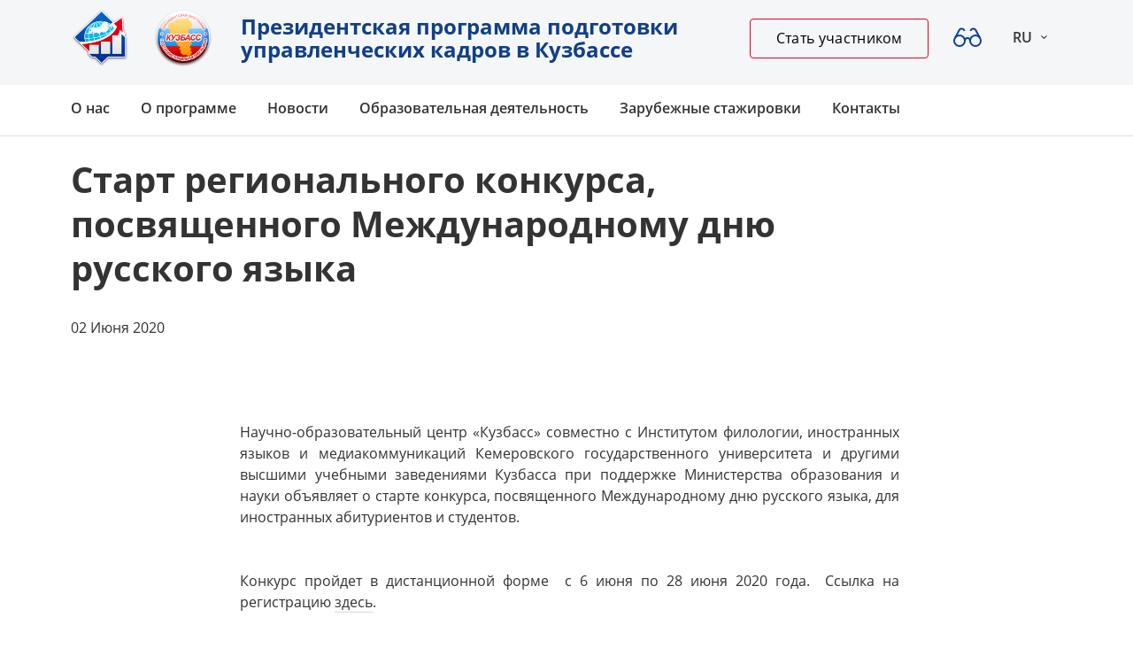

--- FILE ---
content_type: text/html; charset=UTF-8
request_url: https://pprog42.ru/novosti/102-start-regionalnogo-konkursa,-posvyashhennogo-mezhdunarodnomu-dnyu-russkogo-yazyika.html
body_size: 4771
content:
<!DOCTYPE html>
<html lang="ru">
  
<head>
    <base url="/" />
    <base href="/" />
    <!-- meta-->
    <meta charset="utf-8">
    <meta http-equiv="X-UA-Compatible" content="IE=edge">
    <meta name="viewport" content="width=device-width, initial-scale=1" id="htmlMetaContent">
    <meta name="cmsmagazine" content="5f9cf5c8e0a1bd5301327bb21f4c8ceb" />
    <title>Старт регионального конкурса, посвященного Международному дню русского языка | Президентская программа подготовки управленческих кадров в Кузбассе</title>
    <link rel="icon" type="image/png" sizes="16x16" href="/assets/img/favicon.png">
    <link rel="shortcut icon" href="/assets/img/favicon.png" type="image/png">
    <link rel="stylesheet" href="/assets/css/main.css">
    <!-- Yandex.Metrika counter -->
<script type="text/javascript" >
   (function(m,e,t,r,i,k,a){m[i]=m[i]||function(){(m[i].a=m[i].a||[]).push(arguments)};
   m[i].l=1*new Date();k=e.createElement(t),a=e.getElementsByTagName(t)[0],k.async=1,k.src=r,a.parentNode.insertBefore(k,a)})
   (window, document, "script", "https://mc.yandex.ru/metrika/tag.js", "ym");

   ym(54694723, "init", {
        clickmap:true,
        trackLinks:true,
        accurateTrackBounce:true,
        webvisor:true
   });
</script>
<noscript><div><img src="https://mc.yandex.ru/watch/54694723" style="position:absolute; left:-9999px;" alt="" /></div></noscript>
<!-- /Yandex.Metrika counter -->
<meta name="yandex-verification" content="88a1decee6501bba" />
  </head>

  <body>
    <div id="root" v-cloak="">
        <div class="header">
    <div class="container">
      <div class="header-top">
        <div class="header-top_left-side">
          <a href="/" class="header-top__logo-partners" @click="location.href='/'">
              <img width="66" height="66" src="assets/img/header/header-logo-1.png" alt="" title="">
              <img width="66" height="66" src="assets/img/header/logo1.png" alt="" title="">
          </a>
          <div class="header-top__title">Президентская программа подготовки управленческих  кадров в Кузбассе</div>
        </div>
        <div class="header-top__right-side">
          <w-button class="header-top__button" skin="border-red" size="medium"><a href="http://modeus.pprog.ru" target="_blank" style="color: black;">Стать участником</a></w-button>
          <w-poor-vision></w-poor-vision>
          <w-locale-select :lang-list="[ {label:'RU', href:'https://pprog42.ru/novosti/102-start-regionalnogo-konkursa,-posvyashhennogo-mezhdunarodnomu-dnyu-russkogo-yazyika.html'}, {label:'ENG', href:'https://translate.yandex.ru/translate?url=https://pprog42.ru/novosti/102-start-regionalnogo-konkursa,-posvyashhennogo-mezhdunarodnomu-dnyu-russkogo-yazyika.html&lang=ru-en'}, {label: 'FRA', href: 'https://translate.yandex.ru/translate?url=https://pprog42.ru/novosti/102-start-regionalnogo-konkursa,-posvyashhennogo-mezhdunarodnomu-dnyu-russkogo-yazyika.html&lang=ru-fr'}, {label: 'GER', href: 'https://translate.yandex.ru/translate?url=https://pprog42.ru/novosti/102-start-regionalnogo-konkursa,-posvyashhennogo-mezhdunarodnomu-dnyu-russkogo-yazyika.html&lang=ru-de'} ]"></w-locale-select>
        </div>
      </div>
    </div>
  </div>
  <div class="header-bottom" :class="{ &quot;header-bottom_fixed&quot; : isScrolled }">
    <div class="container">
      <div class="header-bottom__nav-container header-bottom_desktop">
          <a class="header-bottom__nav-item " href="o-nas/">О нас</a><a class="header-bottom__nav-item " href="o-programme/">О программе</a><a class="header-bottom__nav-item " href="novosti/">Новости</a><a class="header-bottom__nav-item " href="obrazovatelnaya-deyatelnost/">Образовательная деятельность</a><a class="header-bottom__nav-item " href="zarubezhnyie-stazhirovki/">Зарубежные стажировки</a><a class="header-bottom__nav-item " href="kontaktyi.html">Контакты</a>
      </div>
      <div class="header-bottom__nav-container header-bottom_mobile">
        <w-button class="header-top__mobile-button" skin="border-red" size="small"><a href="http://modeus.pprog.ru" target="_blank" style="color: black;">Стать участником</a></w-button>
        <w-poor-vision class="poor-vision"></w-poor-vision>
        <div class="header__control">
          <button class="hamburger hamburger--collapse" @click="toggleMenu" :class="{'is-active': isActive}"><span class="hamburger-box"><span class="hamburger-inner"></span></span></button>
        </div>
      </div>
      <transition name="menu">
        <w-menu :class="{ 'menu_scrolled': isScrolled, 'menu_not-scrolled': !isScrolled, 'menu_disabled': !isActive, 'menu_enabled': isActive }" :menu="[{&quot;id&quot;:9,&quot;active&quot;:false,&quot;url&quot;:&quot;o-nas\/&quot;,&quot;title&quot;:&quot;\u041e \u043d\u0430\u0441&quot;},{&quot;id&quot;:13,&quot;active&quot;:false,&quot;url&quot;:&quot;o-programme\/&quot;,&quot;title&quot;:&quot;\u041e \u043f\u0440\u043e\u0433\u0440\u0430\u043c\u043c\u0435&quot;},{&quot;id&quot;:2,&quot;active&quot;:false,&quot;url&quot;:&quot;novosti\/&quot;,&quot;title&quot;:&quot;\u041d\u043e\u0432\u043e\u0441\u0442\u0438&quot;},{&quot;id&quot;:22,&quot;active&quot;:false,&quot;url&quot;:&quot;obrazovatelnaya-deyatelnost\/&quot;,&quot;title&quot;:&quot;\u041e\u0431\u0440\u0430\u0437\u043e\u0432\u0430\u0442\u0435\u043b\u044c\u043d\u0430\u044f \u0434\u0435\u044f\u0442\u0435\u043b\u044c\u043d\u043e\u0441\u0442\u044c&quot;},{&quot;id&quot;:15,&quot;active&quot;:false,&quot;url&quot;:&quot;zarubezhnyie-stazhirovki\/&quot;,&quot;title&quot;:&quot;\u0417\u0430\u0440\u0443\u0431\u0435\u0436\u043d\u044b\u0435 \u0441\u0442\u0430\u0436\u0438\u0440\u043e\u0432\u043a\u0438&quot;},{&quot;id&quot;:28,&quot;active&quot;:false,&quot;url&quot;:&quot;kontaktyi.html&quot;,&quot;title&quot;:&quot;\u041a\u043e\u043d\u0442\u0430\u043a\u0442\u044b&quot;}]"></w-menu>
      </transition>
    </div>
  </div>
  <div class="header-gutter" v-if="isScrolled"></div>

      <div class="page content article">
        <div class="page__section page__section_white">
          <div class="container">
            <div class="page__title article__title">
              <w-title skin="black" size="big" id="article-title">Старт регионального конкурса, посвященного Международному дню русского языка</w-title>
            </div>
            <div class="article__date" id="article__date">02 Июня 2020</div>
            
                <w-carousel class="article__gallery" :per-page="[ [320, 1] ]" :pagi-center="true">
                    
                </w-carousel>
            
            
            <div id="article__inner">
              <div class="article__inner content__inner">
                   <br>
Научно-образовательный центр «Кузбасс» совместно с Институтом филологии, иностранных языков и медиакоммуникаций Кемеровского государственного университета и другими высшими учебными заведениями Кузбасса при поддержке Министерства образования и науки объявляет о старте конкурса, посвященного Международному дню русского языка, для иностранных абитуриентов и студентов.<br>
 <br>
 <br>
Конкурс пройдет в дистанционной форме  с 6 июня по 28 июня 2020 года.  Ссылка на регистрацию <a href="https://ноц42.рф/events/pushkinscompetition">здесь</a>.<br>
 <br>
 <br>
Конкурс состоит из двух самостоятельных направлений:<br>
 <br>
 <br>
Подготовка абитуриентами или студентами комплексных творческих работ по следующим темам:<br>
 <br>
 — «Почему я хочу учиться в Кузбассе» (для абитуриентов);<br>
 <br>
 — «Почему я учусь в Кузбассе» (для студентов);<br>
 <br>
 — «Мой первый успех (достижение) в период обучения в кузбасском вузе» (для студентов);<br>
 <br>
 — «Мой выбор будущей профессии» (после окончания обучения в Кузбассе).<br>
 <br>
Конкурсная работа включает два творческих результата: эссе и видеоролик.<br>
 <br>
 <br>
Тестирование конкурсантов проводится по тематикам национально- культурных и исторических традиций Российской Федерации в дистанционном формате.<br>
 <br>
 <br>
Награждение по результатам Конкурса состоится 6 июля 2020 года (с учетом эпидемиологической обстановки дата награждения может быть перенесена).<br>
 <br>
 <br>
Победители Конкурса получат ценные призы от организаторов конкурса, а также годовой доступ к уникальной образовательной специализированной платформе «Русский как иностранный».<br>
 <br>
Платформа содержит лицензированный контент электронных изданий (учебники и учебные пособия по русскому языку, истории, культуре, традициям России, художественная литература), аудио-, видео-контент и тесты. Рекомендуемая учебная литература общего образования позволяет иностранным студентам получить необходимые академические знания для поступления в Российские учебные заведения. Платформа Русский как иностранный является основным цифровым ресурсом, включающим самую большую электронную библиотеку по изучению русского языка в Российских и зарубежных вузах.<br>
 
              </div>
            </div>
            <div class="article__controls">
                <a class="article__control" href="novosti/104-onlajn-obuchenie-po-intellektualnoj-sobstvennosti-v-czifrovoj-ekonomike.html"><w-arrow direction="left" :is-blue="true" :disable-border="true" style="margin-right: 20px;"></w-arrow><span>Предыдущая новость</span></a><a class="article__control" href="novosti/100-press-konferencziya-gubernatora-kuzbassa-«600-dnej.-kuzbass-posle-koronavirusa».html"><span>Следующая новость</span><w-arrow :is-blue="true" :disable-border="true" style="margin-left: 20px;"></w-arrow></a>
            </div>
          </div>
          <div class="same-news">
            <div class="container">
              <div class="page__title">
                <w-title size="big">Похожие новости</w-title>
              </div>
              <div class="news-grid">
                  
                  
              </div><a class="btn btn_center btn_skin-blue btn_size-default" href="novosti/"><span>все новости</span></a>
            </div>
          </div>
        </div>
      </div>
      <footer>
<div class="container">
  <div class="footer-left">
    <div class="footer-left__logo"><img src="assets/img/header/logo1.png" width="66" height="66" alt="" title="">
      <div class="footer-left__logo-title">Президенская программа подготовки управленческих  кадров в Кузбассе</div>
    </div>
    <div class="footer-left__copyright footer-left__copyright_desktop">Создание сайта — {{' '}}<a href="http://atwinta.ru" target="_blank">«Атвинта»</a></div>
  </div>
  <div class="footer-right">
    <div class="footer-right__button">
      <!--<w-button class="header-top__button" skin="border-red" size="medium"></w-button>-->
      <w-button skin="border-white" size="medium"><a href="http://modeus.pprog.ru" target="_blank" style="color: white;">Стать участником</a></w-button>
    </div>
    <div class="footer-right__contacts">650000, г. Кемерово, пр.Советский, 56, офис 301, 311 +7 (3842) 36-31-83, 36-07-39<br><a href="mailto:krrc@yandex.ru">kshu42@yandex.ru</a>
    </div>
    <div class="footer-left__copyright footer-left__copyright_mobile">Создание сайта — {{' '}}<a href="http://atwinta.ru" target="_blank">«Атвинта»</a></div>
  </div>
</div>
</footer>

    </div>
    <script src="/assets/js/common.js"></script>
<script src="/assets/js/article.js"></script>
  </body>
</html>

--- FILE ---
content_type: text/css
request_url: https://pprog42.ru/assets/css/main.css
body_size: 113381
content:
@charset "UTF-8";
/*! normalize.scss v0.1.0 | MIT License | based on git.io/normalize */html{font-family:sans-serif;-ms-text-size-adjust:100%;-webkit-text-size-adjust:100%}body{margin:0}article,aside,details,figcaption,figure,footer,header,hgroup,main,menu,nav,section,summary{display:block}audio,canvas,progress,video{display:inline-block;vertical-align:baseline}audio:not([controls]){display:none;height:0}[hidden],template{display:none}a{background-color:transparent}a:active,a:hover{outline:0}abbr[title]{border-bottom:1px dotted}b,strong{font-weight:700}dfn{font-style:italic}h1{font-size:2em;margin:.67em 0}mark{background:#ff0;color:#000}small{font-size:80%}sub,sup{font-size:75%;line-height:0;position:relative;vertical-align:baseline}sup{top:-.5em}sub{bottom:-.25em}img{border:0}svg:not(:root){overflow:hidden}figure{margin:1em 40px}hr{box-sizing:content-box;height:0}pre{overflow:auto}code,kbd,pre,samp{font-family:monospace,monospace;font-size:1em}button,input,optgroup,select,textarea{color:inherit;font:inherit;margin:0}button{overflow:visible}button,select{text-transform:none}button,html input[type=button],input[type=reset],input[type=submit]{-webkit-appearance:button;cursor:pointer}button[disabled],html input[disabled]{cursor:default}button::-moz-focus-inner,input::-moz-focus-inner{border:0;padding:0}input{line-height:normal}input[type=checkbox],input[type=radio]{box-sizing:border-box;padding:0}input[type=number]::-webkit-inner-spin-button,input[type=number]::-webkit-outer-spin-button{height:auto}input[type=search]{-webkit-appearance:textfield;box-sizing:content-box}input[type=search]::-webkit-search-cancel-button,input[type=search]::-webkit-search-decoration{-webkit-appearance:none}fieldset{border:1px solid silver;margin:0 2px;padding:.35em .625em .75em}legend{border:0;padding:0}textarea{overflow:auto}optgroup{font-weight:700}table{border-collapse:collapse;border-spacing:0}td,th{padding:0}@font-face{font-family:Open Sans;src:url(/assets/fonts/OpenSans/OpenSans-Regular.eot);src:url(/assets/fonts/OpenSans/OpenSans-Regular.eot?#iefix) format("embedded-opentype"),url(/assets/fonts/OpenSans/OpenSans-Regular.woff) format("woff"),url(/assets/fonts/OpenSans/OpenSans-Regular.ttf) format("truetype"),url(/assets/fonts/OpenSans/OpenSans-Regular.svg) format("svg");font-weight:400}@font-face{font-family:Open Sans;src:url(/assets/fonts/OpenSans/OpenSans-Bold.eot);src:url(/assets/fonts/OpenSans/OpenSans-Bold.eot?#iefix) format("embedded-opentype"),url(/assets/fonts/OpenSans/OpenSans-Bold.woff) format("woff"),url(/assets/fonts/OpenSans/OpenSans-Bold.ttf) format("truetype"),url(/assets/fonts/OpenSans/OpenSans-Bold.svg) format("svg");font-weight:700}@font-face{font-family:Open Sans;src:url(/assets/fonts/OpenSans/OpenSans-600.eot);src:url(/assets/fonts/OpenSans/OpenSans-600.eot?#iefix) format("embedded-opentype"),url(/assets/fonts/OpenSans/OpenSans-600.woff) format("woff"),url(/assets/fonts/OpenSans/OpenSans-600.ttf) format("truetype"),url(/assets/fonts/OpenSans/OpenSans-600.svg) format("svg");font-weight:600}@font-face{font-family:Open Sans;src:url(/assets/fonts/OpenSans/OpenSans-300.eot);src:url(/assets/fonts/OpenSans/OpenSans-300.eot?#iefix) format("embedded-opentype"),url(/assets/fonts/OpenSans/OpenSans-300.woff) format("woff"),url(/assets/fonts/OpenSans/OpenSans-300.ttf) format("truetype"),url(/assets/fonts/OpenSans/OpenSans-300.svg) format("svg");font-weight:300}@font-face{font-family:Open Sans;src:url(/assets/fonts/OpenSans/OpenSans-Bolder.eot);src:url(/assets/fonts/OpenSans/OpenSans-Bolder.eot?#iefix) format("embedded-opentype"),url(/assets/fonts/OpenSans/OpenSans-Bolder.woff) format("woff"),url(/assets/fonts/OpenSans/OpenSans-Bolder.ttf) format("truetype"),url(/assets/fonts/OpenSans/OpenSans-Bolder.svg) format("svg");font-weight:800}@font-face{font-family:Roboto;src:url(/assets/fonts/Roboto/Roboto-Regular.eot);src:url(/assets/fonts/Roboto/Roboto-Regular.eot?#iefix) format("embedded-opentype"),url(/assets/fonts/Roboto/Roboto-Regular.woff) format("woff"),url(/assets/fonts/Roboto/Roboto-Regular.ttf) format("truetype"),url(/assets/fonts/Roboto/Roboto-Regular.svg) format("svg");font-weight:400}*,:after,:before{box-sizing:border-box}html{line-height:24px}body{color:#333;font-family:Open Sans,arial,sans-serif;letter-spacing:normal}.scheme_white-on-black body{color:#fff!important}.scheme_black-on-white body{color:#000!important}.scheme_blue body{color:#063462!important}.scheme_white-on-black body{background-color:#000!important}.scheme_black-on-white body{background-color:#fff!important}.scheme_blue body{background-color:#9dd1ff!important}@media (min-width:1024px){.is-poor-vision body{padding-top:86px}}a{text-decoration:none}a,button{outline:none}li,ul{list-style:none}h1,h2,h3,h4{margin:0}#root{width:100%}[v-cloak]{display:none!important}@media (max-width:1023px){.at-desktop{display:none!important}}.below-desktop{margin-bottom:20px}@media (min-width:1024px){.below-desktop{display:none!important}}@media (max-width:767px){.at-tablet{display:none!important}}@media (min-width:768px){.below-tablet{display:none!important}}@media (max-width:599px){.at-mobile{display:none!important}}@media (min-width:600px){.below-mobile{display:none!important}}.content_fixed-header{margin-top:80px}.search-input{border:1px solid #d1ddec;padding:10px 4px 11px 12px}@media (max-width:1023px){.search-input{width:100%}}.search-input__wide{width:100%}iframe{min-width:100%!important}@media (min-width:768px){.vue-scroll-window{padding-right:5px}}.vue-scroll-window .bottom-track{background:transparent!important;height:1px!important}.vue-scroll-window .bottom-track .bottom-bar{background:transparent}.hamburger{opacity:1;-ms-filter:"progid:DXImageTransform.Microsoft.Alpha(Opacity=100)";transition:opacity .2s ease;height:40px;outline:none;padding:0;width:40px;z-index:110}.hamburger:hover{opacity:.7;-ms-filter:"progid:DXImageTransform.Microsoft.Alpha(Opacity=70)"}.hamburger-box{height:29px;width:31px}.hamburger-inner,.hamburger-inner:after,.hamburger-inner:before{background-color:#12408c;border-radius:0;height:3px;width:31px}.scheme_black-on-white .hamburger-inner,.scheme_black-on-white .hamburger-inner:after,.scheme_black-on-white .hamburger-inner:before,.scheme_blue .hamburger-inner,.scheme_blue .hamburger-inner:after,.scheme_blue .hamburger-inner:before,.scheme_white-on-black .hamburger-inner,.scheme_white-on-black .hamburger-inner:after,.scheme_white-on-black .hamburger-inner:before{background-color:#000}.v-select.dropdown{background:transparent;border:1px solid #c7ccd1;display:block;outline:none;width:100%}.scheme_white-on-black .v-select.dropdown{border-color:#fff!important}.scheme_black-on-white .v-select.dropdown{border-color:#000!important}.scheme_blue .v-select.dropdown{border-color:#063462!important}.scheme_white-on-black .v-select.dropdown{background-color:#000!important}.scheme_black-on-white .v-select.dropdown{background-color:#fff!important}.scheme_blue .v-select.dropdown{background-color:#9dd1ff!important}.scheme_white-on-black .v-select.dropdown{color:#fff!important}.scheme_black-on-white .v-select.dropdown{color:#000!important}.scheme_blue .v-select.dropdown{color:#063462!important}.v-select.dropdown .vs__selected-options,.v-select.dropdown input[type=search],.v-select.dropdown input[type=search]:focus{border:0 none;margin:0;padding:0;pointer-events:none}.v-select.dropdown .vs__selected-options{top:4px}.v-select.dropdown .vs__actions{padding:0}.v-select.dropdown .open-indicator:before{border-color:#c7ccd1;border-width:2px 2px 0 0;height:8px;margin-top:-4px;width:8px}.scheme_white-on-black .v-select.dropdown .open-indicator:before{border-color:#fff!important}.scheme_black-on-white .v-select.dropdown .open-indicator:before{border-color:#000!important}.scheme_blue .v-select.dropdown .open-indicator:before{border-color:#063462!important}.scheme_white-on-black .v-select.dropdown .open-indicator:before{background-color:#000!important}.scheme_black-on-white .v-select.dropdown .open-indicator:before{background-color:#fff!important}.scheme_blue .v-select.dropdown .open-indicator:before{background-color:#9dd1ff!important}.scheme_white-on-black .v-select.dropdown .open-indicator:before{color:#fff!important}.scheme_black-on-white .v-select.dropdown .open-indicator:before{color:#000!important}.scheme_blue .v-select.dropdown .open-indicator:before{color:#063462!important}.v-select.dropdown .selected-tag{margin:0}.scheme_white-on-black .v-select.dropdown .selected-tag{color:#fff!important}.scheme_black-on-white .v-select.dropdown .selected-tag{color:#000!important}.scheme_blue .v-select.dropdown .selected-tag{color:#063462!important}.scheme_white-on-black .v-select.dropdown .selected-tag{background-color:#000!important}.scheme_black-on-white .v-select.dropdown .selected-tag{background-color:#fff!important}.scheme_blue .v-select.dropdown .selected-tag{background-color:#9dd1ff!important}.scheme_white-on-black .v-select.dropdown .selected-tag{box-shadow:0 0 0 1px #fff!important}.scheme_black-on-white .v-select.dropdown .selected-tag{box-shadow:0 0 0 1px #000!important}.scheme_blue .v-select.dropdown .selected-tag{box-shadow:0 0 0 1px #063462!important}.scheme_white-on-black .v-select.dropdown .selected-tag{border-color:#fff!important}.scheme_black-on-white .v-select.dropdown .selected-tag{border-color:#000!important}.scheme_blue .v-select.dropdown .selected-tag{border-color:#063462!important}.v-select.dropdown .dropdown-menu{border:1px solid #c7ccd1;right:0}.scheme_white-on-black .v-select.dropdown .dropdown-menu{border-color:#fff!important}.scheme_black-on-white .v-select.dropdown .dropdown-menu{border-color:#000!important}.scheme_blue .v-select.dropdown .dropdown-menu{border-color:#063462!important}.scheme_white-on-black .v-select.dropdown .dropdown-menu{color:#fff!important}.scheme_black-on-white .v-select.dropdown .dropdown-menu{color:#000!important}.scheme_blue .v-select.dropdown .dropdown-menu{color:#063462!important}.scheme_white-on-black .v-select.dropdown .dropdown-menu{background-color:#000!important}.scheme_black-on-white .v-select.dropdown .dropdown-menu{background-color:#fff!important}.scheme_blue .v-select.dropdown .dropdown-menu{background-color:#9dd1ff!important}.v-select.dropdown .dropdown-menu li{padding:0}.v-select.dropdown .dropdown-menu li>a{background:#fff;color:#333;color:rgba(51,51,51,.8);display:block;font-size:16px;line-height:32px;max-width:100%;padding:0 10px;transition:.2s ease;white-space:normal}.scheme_white-on-black .v-select.dropdown .dropdown-menu li>a{background-color:#000!important}.scheme_black-on-white .v-select.dropdown .dropdown-menu li>a{background-color:#fff!important}.scheme_blue .v-select.dropdown .dropdown-menu li>a{background-color:#9dd1ff!important}.scheme_white-on-black .v-select.dropdown .dropdown-menu li>a{color:#fff!important}.scheme_black-on-white .v-select.dropdown .dropdown-menu li>a{color:#000!important}.scheme_blue .v-select.dropdown .dropdown-menu li>a{color:#063462!important}.v-select.dropdown .dropdown-menu li.active>a{color:#333}.v-select.dropdown .dropdown-menu li.highlight>a{background:#d1ddec;background:rgba(209,221,236,.5)}.v-select.dropdown .dropdown-toggle{background:#fff;border:0;cursor:pointer;padding:10px 4px 11px 12px}.scheme_white-on-black .v-select.dropdown .dropdown-toggle{background-color:#000!important}.scheme_black-on-white .v-select.dropdown .dropdown-toggle{background-color:#fff!important}.scheme_blue .v-select.dropdown .dropdown-toggle{background-color:#9dd1ff!important}.scheme_white-on-black .v-select.dropdown .dropdown-toggle{color:#fff!important}.scheme_black-on-white .v-select.dropdown .dropdown-toggle{color:#000!important}.scheme_blue .v-select.dropdown .dropdown-toggle{color:#063462!important}.v-select.dropdown .dropdown-toggle .selected-tag{border:0 none;display:block;overflow:hidden;padding:0;position:absolute;text-overflow:ellipsis;white-space:nowrap;width:100%}.v-select.dropdown .dropdown-toggle .clear{color:#c7ccd1;font-weight:500}.scheme_white-on-black .v-select.dropdown .dropdown-toggle .clear{color:#fff!important}.scheme_black-on-white .v-select.dropdown .dropdown-toggle .clear{color:#000!important}.scheme_blue .v-select.dropdown .dropdown-toggle .clear{color:#063462!important}.scheme_white-on-black .v-select.dropdown .dropdown-toggle .clear{background-color:#000!important}.scheme_black-on-white .v-select.dropdown .dropdown-toggle .clear{background-color:#fff!important}.scheme_blue .v-select.dropdown .dropdown-toggle .clear{background-color:#9dd1ff!important}.v-select.dropdown.without-clear .dropdown-toggle .clear{display:none}.pagination{display:-ms-flexbox;display:flex;font-weight:700;padding:0}@media (max-width:1023px){.pagination{font-size:16px}}@media (min-width:1024px){.pagination{font-size:18px}}.pagination a,.pagination span{opacity:.8;-ms-filter:"progid:DXImageTransform.Microsoft.Alpha(Opacity=80)"}.pagination a{color:#12408c;transition:opacity .2s ease}.pagination a:hover{opacity:1;-ms-filter:"progid:DXImageTransform.Microsoft.Alpha(Opacity=100)"}.pagination ul .disabled{background-color:#e9f0f7;background-color:rgba(233,240,247,.25)}.pagination ul .active{background-color:#e9f0f7;background-color:rgba(233,240,247,.5)}.pagination ul li{padding:5px 10px}.pagination ul li:first-child{background-color:transparent;margin-right:15px}.pagination ul li:last-child{background-color:transparent;margin-left:15px}.date-range{box-shadow:0 6px 15px rgba(0,0,0,.15)!important}.v-date-month-year{background-color:#0068c3!important;-ms-flex:0!important;flex:0!important;padding:10px 0!important}.v-date-month-year .v-date-arrow-button{background-color:transparent!important;border:1px solid #fff!important;border-radius:2px!important;height:30px!important;margin:0 1.3em!important;width:30px!important}.v-date-month-year .v-date-arrow-button .v-date-prev{transform:rotate(-45deg) translateX(2px)!important}.v-date-month-year .v-date-arrow-button .v-date-next{transform:rotate(45deg) translateX(-2px)!important}.v-date-month-year .v-date-arrow-button .v-date-arrow{border-color:#fff!important;border-width:2px!important}.v-date-month-year .v-date-text{color:#fff!important;font-size:16px!important;line-height:25px!important}.v-date-wrapper div{padding:5px!important}.v-date-wrapper .v-date-week-days{margin-bottom:10px!important}.v-date-wrapper .v-date-week-days span{color:#999!important;font-size:14px!important;line-height:24px!important}.v-date-selected{background-color:#0068c3!important}.v-date-cell .v-date-cell-tex{top:45%!important}.v-date-passive{color:#ccc!important}.page{position:relative}.page__section:first-child{padding-top:24px}@media (max-width:599px){.page__section{padding:24px 0}}@media (min-width:600px) and (max-width:1023px){.page__section{padding:35px 0}}@media (min-width:1024px){.page__section{padding:50px 0}}.page__section_white,.page_white{background-color:#fff}.scheme_white-on-black .page__section_white,.scheme_white-on-black .page_white{background-color:#000!important}.scheme_black-on-white .page__section_white,.scheme_black-on-white .page_white{background-color:#fff!important}.scheme_blue .page__section_white,.scheme_blue .page_white{background-color:#9dd1ff!important}.page__section_light,.page_light{background-color:#f5f8f9}.scheme_white-on-black .page__section_light,.scheme_white-on-black .page_light{background-color:#000!important}.scheme_black-on-white .page__section_light,.scheme_black-on-white .page_light{background-color:#fff!important}.scheme_blue .page__section_light,.scheme_blue .page_light{background-color:#9dd1ff!important}.page__section_blue,.page_blue{background-color:#eff1f3}.scheme_white-on-black .page__section_blue,.scheme_white-on-black .page_blue{background-color:#000!important}.scheme_black-on-white .page__section_blue,.scheme_black-on-white .page_blue{background-color:#fff!important}.scheme_blue .page__section_blue,.scheme_blue .page_blue{background-color:#9dd1ff!important}.page__section_blue{padding-top:120px}.page_home-reviews{padding-bottom:150px}@media (max-width:1023px){.page__title{margin-bottom:26px}}@media (min-width:1024px) and (max-width:1599px){.page__title{margin-bottom:30px}}@media (min-width:1600px){.page__title{margin-bottom:40px}}@media (max-width:599px){.page__title_xsmall{max-width:320px}}@media (max-width:1599px){.page__subtitle{margin-bottom:20px}}@media (min-width:1600px){.page__subtitle{margin-bottom:32px}}@media (max-width:1023px){.page__section_with-sidebar{display:-ms-flexbox;display:flex;-ms-flex-direction:column;flex-direction:column;margin-top:15px}}@media (min-width:1024px){.page__section-header{margin-bottom:30px}}@media (max-width:1023px){.page__section-main{-ms-flex-order:3;order:3;width:100%}}@media (min-width:1024px){.page__section-main{width:calc(99.9% * 8/12 - 10.666666666666668px);padding-bottom:40px}.page__section-main:nth-child(1n){float:left;margin-right:32px;clear:none}.page__section-main:last-child{margin-right:0}.page__section-main:nth-child(2n){margin-right:0;float:right}.page__section-main:nth-child(odd){clear:both}}@media (max-width:1023px){.page__section-sidebar{-ms-flex-order:1;order:1;width:100%}}@media (min-width:1024px){.page__section-sidebar{width:calc(99.9% * 4/12 - 21.333333333333336px);margin-bottom:32px}.page__section-sidebar:nth-child(1n){float:left;margin-right:32px;clear:none}.page__section-sidebar:last-child{margin-right:0}.page__section-sidebar:nth-child(2n){margin-right:0;float:right}.page__section-sidebar:nth-child(odd){clear:both}}.link{color:#333;font-size:inherit;font-weight:inherit;text-transform:inherit;transition:.2s ease}.scheme_white-on-black .link{color:#fff!important}.scheme_black-on-white .link{color:#000!important}.scheme_blue .link{color:#063462!important}.scheme_white-on-black .link{background-color:#000!important}.scheme_black-on-white .link{background-color:#fff!important}.scheme_blue .link{background-color:#9dd1ff!important}.scheme_white-on-black .link{-webkit-text-decoration-color:#000!important;text-decoration-color:#000!important}.scheme_black-on-white .link{-webkit-text-decoration-color:#fff!important;text-decoration-color:#fff!important}.scheme_blue .link{-webkit-text-decoration-color:#9dd1ff!important;text-decoration-color:#9dd1ff!important}.link span{background:linear-gradient(90deg,#d1ddec 0,#d1ddec) repeat-x 0 95%;background-size:100% 1px}.scheme_white-on-black .link span{background:linear-gradient(90deg,#fff 0,#fff) repeat-x 0 95%;background-size:100% 1px}.scheme_black-on-white .link span{background:linear-gradient(90deg,#000 0,#000) repeat-x 0 95%;background-size:100% 1px}.scheme_blue .link span{background:linear-gradient(90deg,#9dd1ff 0,#9dd1ff) repeat-x 0 95%;background-size:100% 1px}.link:hover{color:#d1ddec}.link_dark:hover{color:#333}@media (max-width:767px){.link_underline{text-decoration:underline #d1ddec}.scheme_white-on-black .link_underline{-webkit-text-decoration-color:#000!important;text-decoration-color:#000!important}.scheme_black-on-white .link_underline{-webkit-text-decoration-color:#fff!important;text-decoration-color:#fff!important}.scheme_blue .link_underline{-webkit-text-decoration-color:#9dd1ff!important;text-decoration-color:#9dd1ff!important}}.link_wide{width:100%}.link-red{color:#d2476b;font-weight:700;transition:all .2s}.link-red:hover{color:#d1275f}.link-red_underline{text-decoration:underline}.scheme_white-on-black .link-red_underline{-webkit-text-decoration-color:#000!important;text-decoration-color:#000!important}.scheme_black-on-white .link-red_underline{-webkit-text-decoration-color:#fff!important;text-decoration-color:#fff!important}.scheme_blue .link-red_underline{-webkit-text-decoration-color:#9dd1ff!important;text-decoration-color:#9dd1ff!important}.link-arrow{-ms-flex-align:center;align-items:center;color:#333;cursor:pointer;display:-ms-flexbox;display:flex;font-size:inherit;font-weight:inherit;-ms-flex-pack:start;justify-content:flex-start;text-transform:inherit;transition:.2s ease}.scheme_white-on-black .link-arrow{color:#fff!important}.scheme_black-on-white .link-arrow{color:#000!important}.scheme_blue .link-arrow{color:#063462!important}.link-arrow path{stroke:#c7ccd1;transition:.2s ease}.scheme_white-on-black .link-arrow path{stroke:#000!important}.scheme_black-on-white .link-arrow path{stroke:#fff!important}.scheme_blue .link-arrow path{stroke:#9dd1ff!important}.link-arrow span{border-bottom:1px dashed #c7ccd1}.scheme_white-on-black .link-arrow span{border-color:#fff!important}.scheme_black-on-white .link-arrow span{border-color:#000!important}.scheme_blue .link-arrow span{border-color:#063462!important}.link-arrow:hover{color:#d1ddec}.link-arrow:hover path{stroke:#d1ddec}.form{position:relative}.form__row:after,.form__row:before{content:"";display:table}.form__row:after{clear:both}.form__row+.form__row{margin-top:20px}.form__col{width:100%}@media (max-width:1023px){.form__col+.form__col{margin-top:20px}}@media (min-width:1024px){.form__col_3-2{width:calc(99.9% * 3/8 - 20px)}.form__col_3-2:nth-child(1n){float:left;margin-right:32px;clear:none}.form__col_3-2:last-child{margin-right:0}.form__col_3-2:nth-child(2n){margin-right:0;float:right}.form__col_3-2:nth-child(odd){clear:both}}@media (min-width:1024px){.form__col_3-3{width:calc(99.9% * 3/8 - 20px)}.form__col_3-3:nth-child(1n){float:left;margin-right:32px;clear:none}.form__col_3-3:last-child{margin-right:0}.form__col_3-3:nth-child(3n){margin-right:0;float:right}.form__col_3-3:nth-child(3n+1){clear:both}}@media (min-width:1024px){.form__col_2-3{width:calc(99.9% * 2/8 - 24px)}.form__col_2-3:nth-child(1n){float:left;margin-right:32px;clear:none}.form__col_2-3:last-child{margin-right:0}.form__col_2-3:nth-child(3n){margin-right:0;float:right}.form__col_2-3:nth-child(3n+1){clear:both}}@media (min-width:1024px){.form__col_5-2{width:calc(99.9% * 5/8 - 12px)}.form__col_5-2:nth-child(1n){float:left;margin-right:32px;clear:none}.form__col_5-2:last-child{margin-right:0}.form__col_5-2:nth-child(2n){margin-right:0;float:right}.form__col_5-2:nth-child(odd){clear:both}}.form__label{display:block;height:100%;position:relative}.form__messages{left:0;position:absolute;top:100%}.form__error{color:#d2476b;font-size:11px;line-height:14px}.scheme_white-on-black .form__error{color:#fff!important}.scheme_black-on-white .form__error{color:#000!important}.scheme_blue .form__error{color:#063462!important}.form__message{font-size:25px;line-height:30px;text-align:center}@media (max-width:1023px){.form__footer{margin-top:20px}}@media (min-width:1024px){.form__footer{margin-top:45px}}.form__submit{font-size:14px;font-weight:700;text-transform:uppercase}.note{border:2px solid}.scheme_white-on-black .note{border-color:#fff!important}.scheme_black-on-white .note{border-color:#000!important}.scheme_blue .note{border-color:#063462!important}@media (max-width:599px){.note{padding:30px 20px 30px 30px}}@media (min-width:600px){.note{padding:30px 40px}}.note_skin-blue{border-color:#d1ddec}@media (min-width:768px){.note__icon{background:url(/assets/img/bell.svg) no-repeat 50%;border:1px solid #c7ccd1;border-radius:50%;height:64px;margin-bottom:20px;width:64px}.scheme_white-on-black .note__icon{border-color:#fff!important}.scheme_black-on-white .note__icon{border-color:#000!important}.scheme_blue .note__icon{border-color:#063462!important}.is-poor-vision .note__icon{filter:grayscale(100%) contrast(120%)}}.note__title{font-size:20px;font-weight:700;text-transform:uppercase}.note__text{font-size:16px}@media (max-width:767px){.note__btn{margin-top:20px}}@media (min-width:768px){.note__btn{margin-top:40px}}.scheme{display:-ms-grid;display:grid}@media (max-width:767px){.scheme{grid-column-gap:2.7%;grid-row-gap:20px;-ms-grid-columns:(23%)[4];grid-template-columns:repeat(4,23%)}}@media (min-width:768px){.scheme{grid-column-gap:4.4%;grid-row-gap:32px;-ms-grid-columns:(21.7%)[4];grid-template-columns:repeat(4,21.7%)}}.scheme__item{position:relative}.scheme__item:after,.scheme__item:before{background:url(/assets/img/scheme-arrow.svg) no-repeat bottom;display:block;position:absolute;width:16px;z-index:1}.is-poor-vision .scheme__item:after,.is-poor-vision .scheme__item:before{filter:grayscale(100%) contrast(120%)}@media (max-width:767px){.scheme__item:after,.scheme__item:before{height:20px}}@media (min-width:768px){.scheme__item:after,.scheme__item:before{height:32px}}.scheme__item:nth-child(3){grid-column-end:5;-ms-grid-column:2;grid-column-start:2}.scheme__item:nth-child(9){grid-column-end:3;-ms-grid-column:1;grid-column-start:1}.scheme__item:nth-child(9):after{bottom:100%;content:"";left:60%}.scheme__item:nth-child(9):before{bottom:100%;content:"";left:40%;transform:rotate(-180deg)}.scheme__item:nth-child(10){grid-column-end:5;-ms-grid-column:3;grid-column-start:3}.scheme__item:first-child,.scheme__item:nth-child(8),.scheme__item:nth-child(11),.scheme__item:nth-child(12),.scheme__item:nth-child(13){grid-column-end:5;-ms-grid-column:1;grid-column-start:1}.scheme__item:first-child:after,.scheme__item:nth-child(10):after,.scheme__item:nth-child(11):after,.scheme__item:nth-child(12):after{content:"";left:50%;top:100%;transform:translateX(-50%)}@media (max-width:767px){.scheme__item:nth-child(4){grid-column-end:3;-ms-grid-column:1;grid-column-start:1}.scheme__item:nth-child(5),.scheme__item:nth-child(6),.scheme__item:nth-child(7){grid-column-end:5;-ms-grid-column:3;grid-column-start:3}.scheme__item:nth-child(5):after,.scheme__item:nth-child(6):after,.scheme__item:nth-child(7):after{content:"";left:50%;top:100%;transform:translateX(-50%)}.scheme__item:nth-child(6){-ms-flex-order:7;order:7}.scheme__item:nth-child(7){-ms-flex-order:8;order:8}.scheme__item:nth-child(8){-ms-flex-order:9;order:9}.scheme__item:nth-child(9){-ms-flex-order:10;order:10}.scheme__item:nth-child(10){-ms-flex-order:11;order:11}.scheme__item:nth-child(11){-ms-flex-order:12;order:12}.scheme__item:nth-child(12){-ms-flex-order:13;order:13}.scheme__item:nth-child(13){-ms-flex-order:14;order:14}.scheme__item:nth-child(14){grid-row-end:6;grid-row-start:4;order:6}}@media (min-width:768px){.scheme__item:nth-child(5):after,.scheme__item:nth-child(6):after{content:"";left:100%;top:50%;transform:translateY(-50%) rotate(-90deg);transform-origin:right}.scheme__item:nth-child(7):after{content:"";left:50%;top:100%;transform:translateX(-50%)}.scheme__item:nth-child(8):after{content:"";left:75%;top:100%}.scheme__item:nth-child(8):before{bottom:100%;content:"";left:9%;transform:rotate(-180deg)}.scheme__item:nth-child(14){display:none}}.scheme__block{background:#f1f6fd;border:1px solid #c7ccd1;height:100%;z-index:1}.scheme_white-on-black .scheme__block{border-color:#fff!important}.scheme_black-on-white .scheme__block{border-color:#000!important}.scheme_blue .scheme__block{border-color:#063462!important}.scheme_white-on-black .scheme__block{background-color:#000!important}.scheme_black-on-white .scheme__block{background-color:#fff!important}.scheme_blue .scheme__block{background-color:#9dd1ff!important}.scheme_white-on-black .scheme__block{color:#fff!important}.scheme_black-on-white .scheme__block{color:#000!important}.scheme_blue .scheme__block{color:#063462!important}@media (max-width:767px){.scheme__block{padding:11px 14px}}@media (min-width:768px){.scheme__block{padding:18px 20px}}.scheme__arrow{background:#d1ddec;display:block;left:50%;position:absolute;transform:translateX(-50%);width:2px}.scheme_white-on-black .scheme__arrow{background-color:#000!important}.scheme_black-on-white .scheme__arrow{background-color:#fff!important}.scheme_blue .scheme__arrow{background-color:#9dd1ff!important}.scheme_white-on-black .scheme__arrow{color:#fff!important}.scheme_black-on-white .scheme__arrow{color:#000!important}.scheme_blue .scheme__arrow{color:#063462!important}.scheme__arrow svg{left:50%;position:absolute;transform:translateX(-50%)}@media (max-width:767px){.scheme__arrow{bottom:-20px;top:-20px}}@media (min-width:768px){.scheme__arrow{bottom:-32px;top:-32px}}.scheme__block_highlight{background:#d1ddec;border-color:#d1ddec;text-align:center}.scheme_white-on-black .scheme__block_highlight{background-color:#000!important}.scheme_black-on-white .scheme__block_highlight{background-color:#fff!important}.scheme_blue .scheme__block_highlight{background-color:#9dd1ff!important}.scheme_white-on-black .scheme__block_highlight{border-color:#fff!important}.scheme_black-on-white .scheme__block_highlight{border-color:#000!important}.scheme_blue .scheme__block_highlight{border-color:#063462!important}.scheme_white-on-black .scheme__block_highlight{color:#fff!important}.scheme_black-on-white .scheme__block_highlight{color:#000!important}.scheme_blue .scheme__block_highlight{color:#063462!important}.scheme__title{color:#12408c;font-size:14px;font-weight:700;line-height:20px}.scheme_white-on-black .scheme__title{color:#fff!important}.scheme_black-on-white .scheme__title{color:#000!important}.scheme_blue .scheme__title{color:#063462!important}.scheme_white-on-black .scheme__title{background-color:#000!important}.scheme_black-on-white .scheme__title{background-color:#fff!important}.scheme_blue .scheme__title{background-color:#9dd1ff!important}.scheme__block_highlight .scheme__title{color:#fff;font-size:16px}@media (min-width:1024px) and (max-width:1279px){.scheme__title{word-break:break-all}}.scheme__text{font-size:14px;letter-spacing:.02em;line-height:24px}@media (min-width:1024px) and (max-width:1279px){.scheme__text{word-break:break-all}}.checker{cursor:pointer;position:relative}.checker__input{display:none}.checker__control{background:#fff;border:1px solid #c7ccd1;height:20px;position:relative;width:20px}.scheme_white-on-black .checker__control{border-color:#fff!important}.scheme_black-on-white .checker__control{border-color:#000!important}.scheme_blue .checker__control{border-color:#063462!important}.checker__control:after{background:url(/assets/img/check.svg) no-repeat 50%;content:"";display:block;height:9px;left:50%;opacity:0;-ms-filter:"progid:DXImageTransform.Microsoft.Alpha(Opacity=0)";position:absolute;top:50%;transform:translate(-50%,-50%);transition:.2s ease;width:11px}.is-poor-vision .checker__control:after{filter:grayscale(100%) contrast(120%)}.checker:hover .checker__control{border-color:#789acd}.checker__input:checked+.checker__control{border-color:#d2476b}.checker__input:checked+.checker__control:after{opacity:1;-ms-filter:"progid:DXImageTransform.Microsoft.Alpha(Opacity=100)"}.socials{-ms-flex-align:end;align-items:flex-end;display:-ms-flexbox;display:flex;-ms-flex-pack:start;justify-content:flex-start}.socials__item{display:block;transition:.2s ease}.socials__item+.socials__item{margin-left:28px}.with-hover .socials__item:hover path{fill:#fff}.socials__item path{fill:#c7ccd1;transition:.2s ease}.scheme_white-on-black .socials__item path{fill:#000!important}.scheme_black-on-white .socials__item path{fill:#fff!important}.scheme_blue .socials__item path{fill:#9dd1ff!important}.contacts__text a:hover path{fill:rgba(18,64,140,.65);transition:.2s ease}.text-input{position:relative}.text-input textarea{height:140px;resize:none}.text-input__field{background:#fff;border:1px solid #c7ccd1;color:#333;height:45px;outline:none;padding:14px 12px 10px;transition:.2s ease;width:100%}.scheme_white-on-black .text-input__field{background-color:#000!important}.scheme_black-on-white .text-input__field{background-color:#fff!important}.scheme_blue .text-input__field{background-color:#9dd1ff!important}.scheme_white-on-black .text-input__field{border-color:#fff!important}.scheme_black-on-white .text-input__field{border-color:#000!important}.scheme_blue .text-input__field{border-color:#063462!important}.scheme_white-on-black .text-input__field{color:#fff!important}.scheme_black-on-white .text-input__field{color:#000!important}.scheme_blue .text-input__field{color:#063462!important}.text-input__field:hover{border-color:#b8c1cd}.text-input__field:active,.text-input__field:focus{border-color:#d1ddec}.text-input__field.vf-invalid.vf-touched{border-color:#d2476b}.text-input__field:disabled{background:#d7d8d9;background:hsla(210,3%,85%,.3);border-color:#d1ddec}.text-input__field_calendar{background:url(/assets/img/calendar.svg) no-repeat 98%,#fff;padding-right:40px}.is-poor-vision .text-input__field_calendar{filter:grayscale(100%) contrast(120%)}.text-input__placeholder{color:#333;color:rgba(51,51,51,.6);font-size:16px;left:12px;line-height:21px;pointer-events:none;position:absolute;top:14px;transition:.2s ease;-webkit-user-select:none;-moz-user-select:none;-ms-user-select:none;user-select:none}.scheme_white-on-black .text-input__placeholder{color:#fff!important}.scheme_black-on-white .text-input__placeholder{color:#000!important}.scheme_blue .text-input__placeholder{color:#063462!important}.not-empty+.text-input__placeholder,.text-input__field:active+.text-input__placeholder,.text-input__field:focus+.text-input__placeholder{font-size:12px;line-height:16px;top:0}.text-input__placeholder_required:after{background:url(/assets/img/star.svg) no-repeat 50%;background-size:contain;content:"";height:9px;left:calc(100% + 5px);position:absolute;top:50%;transform:translateY(-50%);transition:.2s ease;width:9px}.is-poor-vision .text-input__placeholder_required:after{filter:grayscale(100%) contrast(120%)}.not-empty+.text-input__placeholder_required:after,.text-input__field:active+.text-input__placeholder_required:after,.text-input__field:focus+.text-input__placeholder_required:after{height:4px;width:4px}.breadcrumbs{margin-bottom:30px}.breadcrumbs a:hover{color:#d1ddec}.breadcrumbs span{cursor:default}.breadcrumbs__link{color:#999;display:inline;transition:.2s ease}.scheme_white-on-black .breadcrumbs__link{color:#fff!important}.scheme_black-on-white .breadcrumbs__link{color:#000!important}.scheme_blue .breadcrumbs__link{color:#063462!important}.breadcrumbs__link:not(:last-child):after{color:#999;content:"/";display:inline-block;margin:0 4px}.scheme_white-on-black .breadcrumbs__link:not(:last-child):after{color:#fff!important}.scheme_black-on-white .breadcrumbs__link:not(:last-child):after{color:#000!important}.scheme_blue .breadcrumbs__link:not(:last-child):after{color:#063462!important}.is-poor-vision{background-image:none!important}.is-poor-vision img{filter:grayscale(100%) contrast(120%)}@media (max-width:599px){html:not(.is-poor-vision){font-size:14px}}@media (min-width:600px){html:not(.is-poor-vision){font-size:16px;letter-spacing:.05em}}html.font-size_normal{font-size:16px!important;letter-spacing:normal}html.font-size_medium{font-size:20px!important;letter-spacing:normal}html.font-size_large{font-size:22px!important;letter-spacing:normal}.is-images-hidden img{opacity:0!important;-ms-filter:"progid:DXImageTransform.Microsoft.Alpha(Opacity=0)";visibility:hidden!important}.in-development{background-color:#fff;border-left:6px solid #d2476b;color:#4f4f4f;display:-ms-flexbox;display:flex;-ms-flex-direction:column;flex-direction:column;-ms-flex-pack:space-evenly;justify-content:space-evenly;max-width:600px;min-height:161px;padding:20px 30px 20px 75px;width:100%}.scheme_white-on-black .in-development{background-color:#000!important}.scheme_black-on-white .in-development{background-color:#fff!important}.scheme_blue .in-development{background-color:#9dd1ff!important}.scheme_white-on-black .in-development{border-color:#fff!important}.scheme_black-on-white .in-development{border-color:#000!important}.scheme_blue .in-development{border-color:#063462!important}.scheme_white-on-black .in-development{color:#fff!important}.scheme_black-on-white .in-development{color:#000!important}.scheme_blue .in-development{color:#063462!important}.in-development__title{font-size:20px;font-weight:700;position:relative}.in-development__title:before{background:url(/assets/img/error.png) no-repeat 50%;background-size:contain;content:"";display:block;height:30px;left:-50px;margin-top:-15px;position:absolute;top:50%;width:30px}.is-poor-vision .in-development__title:before{filter:grayscale(100%) contrast(120%)}.in-development__text{font-size:20px}.deputy-card{margin:0 auto}@media (max-width:767px){.deputy-card{width:130px}.deputy-card:first-child .deputy-card__areas,.deputy-card:nth-child(3) .deputy-card__areas,.deputy-card:nth-child(5) .deputy-card__areas{left:30%;transform:translateX(-5px)}.deputy-card:first-child .deputy-card__areas:after,.deputy-card:nth-child(3) .deputy-card__areas:after,.deputy-card:nth-child(5) .deputy-card__areas:after{left:20%}.deputy-card:nth-child(2) .deputy-card__areas,.deputy-card:nth-child(4) .deputy-card__areas,.deputy-card:nth-child(6) .deputy-card__areas{left:-45%;transform:translateX(5px)}.deputy-card:nth-child(2) .deputy-card__areas:after,.deputy-card:nth-child(4) .deputy-card__areas:after,.deputy-card:nth-child(6) .deputy-card__areas:after{left:80%}}@media (min-width:768px) and (max-width:1023px){.deputy-card{width:150px}}@media (min-width:768px){.deputy-card:first-child .deputy-card__areas,.deputy-card:nth-child(2) .deputy-card__areas,.deputy-card:nth-child(5) .deputy-card__areas,.deputy-card:nth-child(6) .deputy-card__areas{left:30%;transform:translateX(-5px)}.deputy-card:first-child .deputy-card__areas:after,.deputy-card:nth-child(2) .deputy-card__areas:after,.deputy-card:nth-child(5) .deputy-card__areas:after,.deputy-card:nth-child(6) .deputy-card__areas:after{left:30%}.deputy-card:nth-child(3) .deputy-card__areas,.deputy-card:nth-child(4) .deputy-card__areas,.deputy-card:nth-child(7) .deputy-card__areas,.deputy-card:nth-child(8) .deputy-card__areas{left:-30%;transform:translateX(5px)}.deputy-card:nth-child(3) .deputy-card__areas:after,.deputy-card:nth-child(4) .deputy-card__areas:after,.deputy-card:nth-child(7) .deputy-card__areas:after,.deputy-card:nth-child(8) .deputy-card__areas:after{left:60%}}@media (min-width:1024px){.deputy-card{width:160px}}@media (min-width:1280px){.carousel .deputy-card{padding-right:5px}}.deputy-card_row{-ms-flex-align:center;align-items:center;display:-ms-grid;display:grid;grid-column-gap:32px;grid-row-gap:32px;-ms-grid-columns:1fr 1fr;grid-template-columns:1fr 1fr;margin:0;width:auto}.deputy-card__image{max-width:160px;width:100%}.deputy-card__name,.deputy-card__post{opacity:1;-ms-filter:"progid:DXImageTransform.Microsoft.Alpha(Opacity=100)";transition:opacity .2s ease;color:#333;font-weight:700;line-height:22px}.deputy-card__name:hover,.deputy-card__post:hover{opacity:.7;-ms-filter:"progid:DXImageTransform.Microsoft.Alpha(Opacity=70)"}.scheme_white-on-black .deputy-card__name,.scheme_white-on-black .deputy-card__post{color:#fff!important}.scheme_black-on-white .deputy-card__name,.scheme_black-on-white .deputy-card__post{color:#000!important}.scheme_blue .deputy-card__name,.scheme_blue .deputy-card__post{color:#063462!important}.scheme_white-on-black .deputy-card__name,.scheme_white-on-black .deputy-card__post{background-color:#000!important}.scheme_black-on-white .deputy-card__name,.scheme_black-on-white .deputy-card__post{background-color:#fff!important}.scheme_blue .deputy-card__name,.scheme_blue .deputy-card__post{background-color:#9dd1ff!important}.deputy-card__post{font-weight:400}.deputy-card__district{color:#333;font-size:14px;line-height:20px}.scheme_white-on-black .deputy-card__district{color:#fff!important}.scheme_black-on-white .deputy-card__district{color:#000!important}.scheme_blue .deputy-card__district{color:#063462!important}.scheme_white-on-black .deputy-card__district{background-color:#000!important}.scheme_black-on-white .deputy-card__district{background-color:#fff!important}.scheme_blue .deputy-card__district{background-color:#9dd1ff!important}.scheme_white-on-black .deputy-card__district{-webkit-text-decoration-color:#000!important;text-decoration-color:#000!important}.scheme_black-on-white .deputy-card__district{-webkit-text-decoration-color:#fff!important;text-decoration-color:#fff!important}.scheme_blue .deputy-card__district{-webkit-text-decoration-color:#9dd1ff!important;text-decoration-color:#9dd1ff!important}.deputy-card__district:hover .deputy-card__areas{opacity:1;-ms-filter:"progid:DXImageTransform.Microsoft.Alpha(Opacity=100)"}.deputy-card__district_link{cursor:pointer;position:relative;text-decoration:underline;-webkit-text-decoration-color:#d1ddec;text-decoration-color:#d1ddec;-webkit-text-decoration-style:dashed;text-decoration-style:dashed}.deputy-card__district_link:hover .deputy-card__areas{opacity:1;-ms-filter:"progid:DXImageTransform.Microsoft.Alpha(Opacity=100)";transform:translateX(0)}.deputy-card__district_link .deputy-card__areas{background:#fff;bottom:calc(100% + 4px);box-shadow:0 4px 10px rgba(0,0,0,.15);color:#333;font-size:12px;left:0;line-height:20px;opacity:0;-ms-filter:"progid:DXImageTransform.Microsoft.Alpha(Opacity=0)";padding:10px;position:absolute;transition:transform .3s ease-in-out,opacity .3s ease;width:155px}.deputy-card__district_link .deputy-card__areas:after{background:#fff;bottom:-6px;box-shadow:0 4px 10px rgba(0,0,0,.15);content:"";height:12px;position:absolute;transform:rotate(45deg);width:12px}.deputy-card__areas-title{font-weight:700}.nav{-ms-flex-align:center;align-items:center;display:-ms-flexbox;display:flex;height:100%;-ms-flex-pack:justify;justify-content:space-between}.nav__item span{cursor:default}.nav__link{color:#333;color:rgba(51,51,51,.8);display:block;font-weight:700;line-height:55px;position:relative;transition:color .2s ease;white-space:nowrap}.scheme_white-on-black .nav__link{color:#fff!important}.scheme_black-on-white .nav__link{color:#000!important}.scheme_blue .nav__link{color:#063462!important}.scheme_white-on-black .nav__link{background-color:#000!important}.scheme_black-on-white .nav__link{background-color:#fff!important}.scheme_blue .nav__link{background-color:#9dd1ff!important}.nav__link:after{background-color:#d2476b;bottom:0;content:"";display:block;height:3px;position:absolute;transform:scaleX(0);transition:.2s ease;width:100%}.scheme_white-on-black .nav__link:after{background-color:#fff!important}.scheme_black-on-white .nav__link:after{background-color:#000!important}.scheme_blue .nav__link:after{background-color:#9dd1ff!important}.scheme_white-on-black .nav__link:after{color:#000!important}.scheme_black-on-white .nav__link:after{color:#fff!important}.scheme_blue .nav__link:after{color:#063462!important}.nav__link.is-active,.nav__link:active,.nav__link:hover{color:#333}.nav__link.is-active:after,.nav__link:active:after,.nav__link:hover:after{transform:scale(1)}@media (max-width:1279px){.nav__link{font-size:14px}}@media (min-width:1280px){.nav__link{font-size:16px}}.header{background-color:#f4f6f8;padding:10px 0 20px;width:100%}.scheme_white-on-black .header{background-color:#000!important}.scheme_black-on-white .header{background-color:#fff!important}.scheme_blue .header{background-color:#9dd1ff!important}.scheme_white-on-black .header{color:#fff!important}.scheme_black-on-white .header{color:#000!important}.scheme_blue .header{color:#063462!important}.header-top{-ms-flex-align:center;align-items:center;display:-ms-flexbox;display:flex;position:relative}.header-top:after,.header-top:before{content:"";display:table}.header-top:after{clear:both}.header-top_left-side{-ms-flex-align:center;align-items:center;display:-ms-flexbox;display:flex}@media (max-width:767px){.header-top_left-side{width:calc(99.9% * 1/1 - 0px)}.header-top_left-side:nth-child(1n){float:left;margin-right:30px;clear:none}.header-top_left-side:last-child{margin-right:0}.header-top_left-side:nth-child(1n){margin-right:0;float:right}.header-top_left-side:nth-child(1n+1){clear:both}}@media (min-width:768px){.header-top_left-side{width:calc(99.9% * 8/12 - 10.666666666666668px)}.header-top_left-side:nth-child(1n){float:left;margin-right:32px;clear:none}.header-top_left-side:last-child{margin-right:0}.header-top_left-side:nth-child(2n){margin-right:0;float:right}.header-top_left-side:nth-child(odd){clear:both}}.header-top__logo-partners{display:-ms-inline-flexbox;display:inline-flex;height:100%;-ms-flex-pack:justify;justify-content:space-between}@media (max-width:767px){.header-top__logo-partners{margin-right:10px}.header-top__logo-partners img{height:33px;width:33px}}@media (min-width:768px){.header-top__logo-partners{width:calc(99.9% * 2/8 - 24px)}.header-top__logo-partners:nth-child(1n){float:left;margin-right:32px;clear:none}.header-top__logo-partners:last-child{margin-right:0}.header-top__logo-partners:nth-child(2n){margin-right:0;float:right}.header-top__logo-partners:nth-child(odd){clear:both}}.header-top__title{color:#123f86;font-weight:700}.scheme_white-on-black .header-top__title{color:#fff!important}.scheme_black-on-white .header-top__title{color:#000!important}.scheme_blue .header-top__title{color:#063462!important}.scheme_white-on-black .header-top__title{background-color:#000!important}.scheme_black-on-white .header-top__title{background-color:#fff!important}.scheme_blue .header-top__title{background-color:#9dd1ff!important}@media (max-width:767px){.header-top__title{font-size:14px;line-height:16px;width:calc(99.9% * 1 - 0px)}.header-top__title:nth-child(1n){float:left;margin-right:30px;clear:none}.header-top__title:last-child{margin-right:0}.header-top__title:nth-child(NaNn){margin-right:0;float:right}.header-top__title:nth-child(NaNn+1){clear:both}}@media (min-width:768px){.header-top__title{font-size:24px;line-height:26px;width:calc(99.9% * 6/8 - 8px)}.header-top__title:nth-child(1n){float:left;margin-right:32px;clear:none}.header-top__title:last-child{margin-right:0}.header-top__title:nth-child(2n){margin-right:0;float:right}.header-top__title:nth-child(odd){clear:both}}@media (max-width:767px){.header-top__right-side{display:none}}@media (min-width:768px){.header-top__right-side{-ms-flex-align:center;align-items:center;display:-ms-flexbox;display:flex;-ms-flex-pack:justify;justify-content:space-between;width:calc(99.9% * 4/12 - 21.333333333333336px)}.header-top__right-side:nth-child(1n){float:left;margin-right:32px;clear:none}.header-top__right-side:last-child{margin-right:0}.header-top__right-side:nth-child(2n){margin-right:0;float:right}.header-top__right-side:nth-child(odd){clear:both}}.header-bottom{border-bottom:1px solid #d1ddec;padding-bottom:20px;padding-top:15px;transition:all .2s ease-in-out;width:100%}.scheme_white-on-black .header-bottom{border-color:#fff!important}.scheme_black-on-white .header-bottom{border-color:#000!important}.scheme_blue .header-bottom{border-color:#063462!important}.scheme_white-on-black .header-bottom{background-color:#000!important}.scheme_black-on-white .header-bottom{background-color:#fff!important}.scheme_blue .header-bottom{background-color:#9dd1ff!important}.scheme_white-on-black .header-bottom{color:#fff!important}.scheme_black-on-white .header-bottom{color:#000!important}.scheme_blue .header-bottom{color:#063462!important}.header-bottom_fixed{background-color:#fff;box-shadow:0 1px 20px rgba(0,0,0,.15);left:0;position:fixed;top:0;z-index:3}.header-gutter{height:58px;width:100%}.header-bottom__nav-container{display:-ms-flexbox;display:flex}.header-bottom__nav-item{color:#333;font-size:16px;font-weight:600;line-height:22px;margin-right:35px;position:relative;transition:color .2s ease}.scheme_white-on-black .header-bottom__nav-item{color:#fff!important}.scheme_black-on-white .header-bottom__nav-item{color:#000!important}.scheme_blue .header-bottom__nav-item{color:#063462!important}.scheme_white-on-black .header-bottom__nav-item{background-color:#000!important}.scheme_black-on-white .header-bottom__nav-item{background-color:#fff!important}.scheme_blue .header-bottom__nav-item{background-color:#9dd1ff!important}.scheme_white-on-black .header-bottom__nav-item{border-color:#fff!important}.scheme_black-on-white .header-bottom__nav-item{border-color:#000!important}.scheme_blue .header-bottom__nav-item{border-color:#063462!important}.header-bottom__nav-item:before{background-color:#e5001f;content:"";height:2px;left:50%;position:absolute;top:calc(100% + 18px);transition:left .3s ease,width .3s ease;width:0}.scheme_white-on-black .header-bottom__nav-item:before{color:#fff!important}.scheme_black-on-white .header-bottom__nav-item:before{color:#000!important}.scheme_blue .header-bottom__nav-item:before{color:#063462!important}.scheme_white-on-black .header-bottom__nav-item:before{background-color:#fff!important}.scheme_black-on-white .header-bottom__nav-item:before{background-color:#000!important}.scheme_blue .header-bottom__nav-item:before{background-color:#9dd1ff!important}.scheme_white-on-black .header-bottom__nav-item:before{border-color:#fff!important}.scheme_black-on-white .header-bottom__nav-item:before{border-color:#000!important}.scheme_blue .header-bottom__nav-item:before{border-color:#063462!important}.header-bottom__nav-item:hover{color:#08368d}.header-bottom__nav-item:hover:before{left:0;width:100%}.header-bottom__nav-item_active{color:#08368d}.header-bottom__nav-item_active:before{background-color:#e5001f;content:"";height:2px;left:0;position:absolute;top:calc(100% + 18px);transition:left .3s ease,width .3s ease;width:100%}.disable-scroll{height:100%;margin:0;overflow:hidden}.enable-scroll{overflow-y:auto}@media (max-width:767px){.header-bottom_mobile{display:-ms-flexbox;display:flex;-ms-flex-pack:justify;justify-content:space-between}}@media (min-width:768px){.header-bottom_mobile{display:none}}@media (max-width:767px){.header-bottom_desktop{display:none}}@media (max-width:767px){.menu_scrolled{top:81px!important}}footer{background-color:#08368d;color:#fff;display:-ms-flexbox;display:flex;width:99.9%;padding-bottom:20px}footer:nth-child(1n){float:left;margin-right:0;clear:none}footer:last-child{margin-right:0}footer:nth-child(0n){float:right}footer:after,footer:before{content:"";display:table}footer:after{clear:both}.scheme_white-on-black footer{background-color:#fff!important}.scheme_black-on-white footer{background-color:#000!important}.scheme_blue footer{background-color:#9dd1ff!important}.scheme_white-on-black footer{color:#000!important}.scheme_black-on-white footer{color:#fff!important}.scheme_blue footer{color:#063462!important}@media (max-width:767px){footer{padding-top:25px}}@media (min-width:768px){footer{padding-top:75px}}@media (min-width:768px){.footer-left{width:calc(99.9% * 1/2 - 16px)}.footer-left:nth-child(1n){float:left;margin-right:32px;clear:none}.footer-left:last-child{margin-right:0}.footer-left:nth-child(2n){margin-right:0;float:right}.footer-left:nth-child(odd){clear:both}}.footer-left__logo{display:-ms-flexbox;display:flex}.footer-left__logo img{margin-right:35px}@media (max-width:767px){.footer-left__logo img{height:60px;margin-right:5px;width:60px}}@media (min-width:768px){.footer-left__logo img{margin-right:35px}}@media (max-width:767px){.footer-left__logo-title{font-size:14px;font-weight:600;line-height:20px}}@media (min-width:768px){.footer-left__logo-title{font-size:18px;font-weight:700;line-height:32px}}.footer-left__copyright{font-size:16px;line-height:24px;margin-top:60px}.footer-left__copyright a{color:#fff;opacity:.7;-ms-filter:"progid:DXImageTransform.Microsoft.Alpha(Opacity=70)";transition:opacity .2s}.footer-left__copyright a:hover{opacity:1;-ms-filter:"progid:DXImageTransform.Microsoft.Alpha(Opacity=100)"}@media (max-width:767px){.footer-left__copyright_desktop{display:none}}@media (max-width:767px){.footer-left__copyright_mobile{font-size:12px;line-height:24px;margin-top:30px}}@media (min-width:768px){.footer-left__copyright_mobile{display:none}}@media (max-width:767px){.footer-right{margin-top:20px;padding-left:25px;padding-right:25px}}@media (min-width:768px){.footer-right{display:-ms-flexbox;display:flex;width:calc(99.9% * 1/2 - 16px)}.footer-right:nth-child(1n){float:left;margin-right:32px;clear:none}.footer-right:last-child{margin-right:0}.footer-right:nth-child(2n){margin-right:0;float:right}.footer-right:nth-child(odd){clear:both}}@media (max-width:767px){.footer-right__button{margin-bottom:30px}}@media (min-width:768px){.footer-right__button{width:calc(99.9% * 1/2 - 16px)}.footer-right__button:nth-child(1n){float:left;margin-right:32px;clear:none}.footer-right__button:last-child{margin-right:0}.footer-right__button:nth-child(2n){margin-right:0;float:right}.footer-right__button:nth-child(odd){clear:both}}@media (min-width:768px){.footer-right__contacts{width:calc(99.9% * 1/2 - 16px)}.footer-right__contacts:nth-child(1n){float:left;margin-right:32px;clear:none}.footer-right__contacts:last-child{margin-right:0}.footer-right__contacts:nth-child(2n){margin-right:0;float:right}.footer-right__contacts:nth-child(odd){clear:both}}.footer-right__contacts a{border-bottom:1px solid rgba(199,204,209,.2);color:#c7ccd1;font-family:Roboto,arial,sans-serif;transition:color .2s ease}.footer-right__contacts a:hover{color:#fff}.nav-popup{background:#fff;box-shadow:0 0 0 0 rgba(0,0,0,.5);left:0;opacity:0;-ms-filter:"progid:DXImageTransform.Microsoft.Alpha(Opacity=0)";position:absolute;transform:scale(0);transition:transform 0s .2s,opacity .2s ease;width:100%;z-index:110}.scheme_white-on-black .nav-popup{background-color:#000!important}.scheme_black-on-white .nav-popup{background-color:#fff!important}.scheme_blue .nav-popup{background-color:#9dd1ff!important}.scheme_white-on-black .nav-popup{color:#fff!important}.scheme_black-on-white .nav-popup{color:#000!important}.scheme_blue .nav-popup{color:#063462!important}.is-poor-vision .nav-popup{top:143px}.nav__item:hover .nav-popup{box-shadow:0 10px 15px rgba(0,0,0,.1);display:-ms-flexbox;display:flex;opacity:1;-ms-filter:"progid:DXImageTransform.Microsoft.Alpha(Opacity=100)";transform:scale(1);transition:transform 0s .2s,opacity .2s ease .2s}.nav-popup_not-scrolled{top:143px}.nav-popup_scrolled{top:55px}.nav-popup__inner{display:-ms-flexbox;display:flex;-ms-flex-pack:center;justify-content:center;overflow:hidden;padding:40px 0}.nav-popup__list{display:-ms-grid;display:grid;grid-column-gap:32px;grid-row-gap:10px;-ms-grid-columns:(1fr)[3];grid-template-columns:repeat(3,1fr)}.nav-popup__title{font-weight:700;white-space:nowrap}@media (min-width:1024px) and (max-width:1599px){.nav-popup__title{margin-right:50px}}@media (min-width:1600px){.nav-popup__title{margin-right:90px}}.container{margin-left:auto;margin-right:auto}@media (max-width:1279px){.container{padding-left:20px;padding-right:20px}}@media (min-width:1280px){.container{max-width:1120px}}@media (min-width:1280px){.container_menu-open{margin-left:calc((100% - 1120px) / 2 - 8px);margin-right:calc((100% - 1120px) / 2 - 2px);max-width:1120px}}.news-card,.news-card_main{box-shadow:0 0 0 0 #d1ddec,0 1px 0 0 #d1ddec,0 0 0 0 #d1ddec,inset 0 0 0 0 #d1ddec,inset 0 0 0 0 #d1ddec;background-color:transparent;color:#333;display:-ms-flexbox;display:flex;position:relative;transition:.2s ease}.scheme_white-on-black .news-card,.scheme_white-on-black .news-card_main{background-color:#000!important}.scheme_black-on-white .news-card,.scheme_black-on-white .news-card_main{background-color:#fff!important}.scheme_blue .news-card,.scheme_blue .news-card_main{background-color:#9dd1ff!important}.scheme_white-on-black .news-card,.scheme_white-on-black .news-card_main{box-shadow:0 0 0 1px #fff!important}.scheme_black-on-white .news-card,.scheme_black-on-white .news-card_main{box-shadow:0 0 0 1px #000!important}.scheme_blue .news-card,.scheme_blue .news-card_main{box-shadow:0 0 0 1px #063462!important}.scheme_white-on-black .news-card,.scheme_white-on-black .news-card_main{color:#fff!important}.scheme_black-on-white .news-card,.scheme_black-on-white .news-card_main{color:#000!important}.scheme_blue .news-card,.scheme_blue .news-card_main{color:#063462!important}.news-card:hover,.news-card_main:hover{box-shadow:0 6px 15px rgba(87,119,171,.15)}.news-card__image{display:none}.news-card__badge{color:#d2476b;font-size:14px;position:absolute}@media (max-width:767px){.news-card__badge{right:15px;top:20px}}@media (min-width:768px){.news-card__badge{right:30px;top:30px}}.news-card__date{display:block;margin-top:25px}.news-card__text{display:none}.news-card:not(:last-child){margin-bottom:1px}@media (max-width:1023px){.news-card{padding:20px 20px 25px}}@media (min-width:1024px){.news-card{height:183px;padding:20px 30px}}.news-grid__grid-container .news-card{width:99.9%}.news-grid__grid-container .news-card:nth-child(1n){float:left;margin-right:0;clear:none}.news-grid__grid-container .news-card:last-child{margin-right:0}.news-grid__grid-container .news-card:nth-child(0n){float:right}.same-news .news-card{width:calc(99.9% * 1/3 - 21.333333333333336px);margin-bottom:50px}.same-news .news-card:nth-child(1n){float:left;margin-right:32px;clear:none}.same-news .news-card:last-child{margin-right:0}.same-news .news-card:nth-child(3n){margin-right:0;float:right}.same-news .news-card:nth-child(3n+1){clear:both}@media (max-width:767px){.news-grid_default-grid .news-card{width:99.9%;margin-top:15px}.news-grid_default-grid .news-card:nth-child(1n){float:left;clear:none}.news-grid_default-grid .news-card:last-child{margin-right:0}.news-grid_default-grid .news-card:nth-child(1n){margin-right:0;float:right}.news-grid_default-grid .news-card:nth-child(1n+1){clear:both}}@media (min-width:768px){.news-grid_default-grid .news-card{width:calc(99.9% * 1/3 - 21.333333333333336px);margin-bottom:50px}.news-grid_default-grid .news-card:nth-child(1n){float:left;margin-right:32px;clear:none}.news-grid_default-grid .news-card:last-child{margin-right:0}.news-grid_default-grid .news-card:nth-child(3n){margin-right:0;float:right}.news-grid_default-grid .news-card:nth-child(3n+1){clear:both}}.news-card_main{box-shadow:0 0 0 0 #c7ccd1;-ms-flex-direction:column;flex-direction:column;height:auto;padding:0 0 20px}@media (max-width:767px){.news-grid_default-grid .news-card_main{-ms-flex-direction:column;flex-direction:column}}@media (min-width:768px){.news-grid_default-grid .news-card_main{-ms-flex-direction:unset;flex-direction:unset}}.news-card_main:hover{box-shadow:0 6px 15px rgba(87,119,171,.15)}.news-card_main .news-card__title{font-size:32px;margin-bottom:35px}.news-card_main .news-card__image{display:block;line-height:0;margin-bottom:35px}@media (min-width:768px){.news-grid_default-grid .news-card_main .news-card__image{width:calc(99.9% * 8/12 - 10.666666666666668px)}.news-grid_default-grid .news-card_main .news-card__image:nth-child(1n){float:left;margin-right:32px;clear:none}.news-grid_default-grid .news-card_main .news-card__image:last-child{margin-right:0}.news-grid_default-grid .news-card_main .news-card__image:nth-child(2n){margin-right:0;float:right}.news-grid_default-grid .news-card_main .news-card__image:nth-child(odd){clear:both}}.news-card_main .news-card__image img{width:100%}.news-card_main .news-card__info{padding:0 10px}@media (max-width:767px){.news-card_main .news-card__info{padding:0 5px 15px}}@media (min-width:768px) and (max-width:1023px){.news-card_main .news-card__info{padding:0 30px 10px}}@media (min-width:1024px){.news-card_main .news-card__info{width:100%}}@media (max-width:767px){.news-grid_default-grid .news-card_main .news-card__info{padding:0 5px 15px}}@media (min-width:768px) and (max-width:1023px){.news-grid_default-grid .news-card_main .news-card__info{padding:0 30px 10px}}@media (min-width:1024px){.news-grid_default-grid .news-card_main .news-card__info{width:calc(99.9% * 4/12 - 21.333333333333336px)}.news-grid_default-grid .news-card_main .news-card__info:nth-child(1n){float:left;margin-right:32px;clear:none}.news-grid_default-grid .news-card_main .news-card__info:last-child{margin-right:0}.news-grid_default-grid .news-card_main .news-card__info:nth-child(2n){margin-right:0;float:right}.news-grid_default-grid .news-card_main .news-card__info:nth-child(odd){clear:both}}.news-card_main .news-card__text{display:block;margin-bottom:25px}.news-grid:after,.news-grid:before{content:"";display:table}.news-grid:after{clear:both}@media (max-width:1023px){.news-grid{margin-bottom:20px}}@media (min-width:1024px){.news-grid_lock{width:99.9%}.news-grid_lock:nth-child(1n){float:left;margin-right:0;clear:none}.news-grid_lock:last-child{margin-right:0}.news-grid_lock:nth-child(0n){float:right}.news-grid_lock:after,.news-grid_lock:before{content:"";display:table}.news-grid_lock:after{clear:both}}.news-grid_index-page:after,.news-grid_index-page:before{content:"";display:table}.news-grid_index-page:after{clear:both}@media (max-width:1023px){.news-grid_index-page{margin-bottom:20px}}@media (min-width:1024px){.news-grid_index-page{display:-ms-inline-flexbox;display:inline-flex}}@media (max-width:767px){.news-grid__main-container{width:calc(99.9% * 1 - 0px)}.news-grid__main-container:nth-child(1n){float:left;margin-right:30px;clear:none}.news-grid__main-container:last-child{margin-right:0}.news-grid__main-container:nth-child(NaNn){margin-right:0;float:right}.news-grid__main-container:nth-child(NaNn+1){clear:both}}@media (min-width:768px){.news-grid__main-container{width:calc(99.9% * 8/12 - 10px)}.news-grid__main-container:nth-child(1n){float:left;margin-right:30px;clear:none}.news-grid__main-container:last-child{margin-right:0}.news-grid__main-container:nth-child(12n){margin-right:0;float:right}.news-grid__main-container:nth-child(12n+1){clear:both}}@media (max-width:767px){.news-grid__grid-container{width:calc(99.9% * 1 - 0px)}.news-grid__grid-container:nth-child(1n){float:left;margin-right:30px;clear:none}.news-grid__grid-container:last-child{margin-right:0}.news-grid__grid-container:nth-child(NaNn){margin-right:0;float:right}.news-grid__grid-container:nth-child(NaNn+1){clear:both}}@media (min-width:768px){.news-grid__grid-container{width:calc(99.9% * 4/12 - 20px)}.news-grid__grid-container:nth-child(1n){float:left;margin-right:30px;clear:none}.news-grid__grid-container:last-child{margin-right:0}.news-grid__grid-container:nth-child(12n){margin-right:0;float:right}.news-grid__grid-container:nth-child(12n+1){clear:both}}.reviews{position:relative}@media (min-width:1024px){.reviews:before{background:url(/assets/img/reviews-icon.svg);content:"";height:64px;position:absolute;top:-15px;width:64px}.is-poor-vision .reviews:before{filter:grayscale(100%) contrast(120%)}}@media (min-width:1024px) and (max-width:1279px){.reviews:before{left:-120px}}@media (min-width:1280px){.reviews:before{left:-100px}}@media (min-width:1024px) and (max-width:1279px){.reviews{margin:auto;max-width:735px}}@media (min-width:1280px){.reviews{margin:auto;max-width:930px}}.reviews a{display:block;width:220px}.reviews__filter{display:-ms-flexbox;display:flex;-ms-flex-direction:row;flex-direction:row;margin-bottom:60px}.reviews__select{margin-right:32px;max-width:675px}.review-card{margin-bottom:20px}.review-card+.review-card{border-top:1px solid #c7ccd1;padding-top:20px}@media (min-width:768px){.review-card+.review-card{margin-bottom:40px}}.review-card__date{font-weight:700;margin-bottom:20px}.review-card__text{margin-bottom:10px}.review-card__author{font-style:italic}.poller__label,.poller__question{margin-bottom:20px}.poller__label{-ms-flex-align:end;align-items:flex-end;display:-ms-flexbox;display:flex;-ms-flex-pack:start;justify-content:flex-start}.poller__answer{cursor:pointer;width:calc(100% - 20px - 20px)}.poller__bar{background:#fff;border:1px solid #c7ccd1;display:block;height:30px;position:relative}.scheme_white-on-black .poller__bar{background-color:#000!important}.scheme_black-on-white .poller__bar{background-color:#fff!important}.scheme_blue .poller__bar{background-color:#9dd1ff!important}.scheme_white-on-black .poller__bar{border-color:#fff!important}.scheme_black-on-white .poller__bar{border-color:#000!important}.scheme_blue .poller__bar{border-color:#063462!important}.poller__progress{background:#d1ddec;display:inline-block;height:100%}.scheme_white-on-black .poller__progress{background-color:#fff!important}.scheme_black-on-white .poller__progress{background-color:#000!important}.scheme_blue .poller__progress{background-color:#9dd1ff!important}.poller__input{margin-right:19px}.poller__input_result{width:90%}.poller__percent{color:#d1ddec;font-size:18px;left:50%;position:absolute;top:50%;transform:translate(-50%,-50%)}.scheme_white-on-black .poller__percent{color:#fff!important}.scheme_black-on-white .poller__percent{color:#000!important}.scheme_blue .poller__percent{color:#063462!important}.document-card{box-shadow:1px 0 0 0 #c7ccd1,0 1px 0 0 #c7ccd1,1px 1px 0 0 #c7ccd1,inset 1px 0 0 0 #c7ccd1,inset 0 1px 0 0 #c7ccd1;padding:15px 20px;transition:all .3s}.scheme_white-on-black .document-card{background-color:#000!important}.scheme_black-on-white .document-card{background-color:#fff!important}.scheme_blue .document-card{background-color:#9dd1ff!important}.scheme_white-on-black .document-card{color:#fff!important}.scheme_black-on-white .document-card{color:#000!important}.scheme_blue .document-card{color:#063462!important}.scheme_white-on-black .document-card{border-color:#fff!important}.scheme_black-on-white .document-card{border-color:#000!important}.scheme_blue .document-card{border-color:#063462!important}.document-card:hover{box-shadow:0 2px 20px rgba(0,0,0,.15)}.document-card__type{color:#d2476b;font-size:16px;font-weight:700}.document-card__title{font-weight:700;margin:5px 0}.document-card__footer{font-size:14px;font-style:italic}.document-card__more{display:-ms-flexbox;display:flex;-ms-flex-pack:center;justify-content:center;margin-top:40px}.document-card__gutter{margin-top:20px}.internships-examples{width:99.9%}.internships-examples:nth-child(1n){float:left;margin-right:0;clear:none}.internships-examples:last-child{margin-right:0}.internships-examples:nth-child(0n){float:right}.internships-examples:after,.internships-examples:before{content:"";display:table}.internships-examples:after{clear:both}.internships-examples .title{margin-bottom:30px;margin-top:36px}.internships{cursor:pointer}.internships:after,.internships:before{content:"";display:table}.internships:after{clear:both}.internship-card{height:167px;margin-bottom:32px;position:relative;transition:box-shadow .3s ease}.scheme_white-on-black .internship-card{box-shadow:0 0 0 1px #fff!important}.scheme_black-on-white .internship-card{box-shadow:0 0 0 1px #000!important}.scheme_blue .internship-card{box-shadow:0 0 0 1px #063462!important}.internship-card:hover{box-shadow:0 6px 15px rgba(87,119,171,.3)}@media (max-width:767px){.internship-card{width:calc(99.9% * 1 - 0px)}.internship-card:nth-child(1n){float:left;margin-right:30px;clear:none}.internship-card:last-child{margin-right:0}.internship-card:nth-child(NaNn){margin-right:0;float:right}.internship-card:nth-child(NaNn+1){clear:both}}@media (min-width:768px){.internship-card{width:calc(99.9% * 1/2 - 16px)}.internship-card:nth-child(1n){float:left;margin-right:32px;clear:none}.internship-card:last-child{margin-right:0}.internship-card:nth-child(2n){margin-right:0;float:right}.internship-card:nth-child(odd){clear:both}.internships-examples .internship-card{width:calc(99.9% * 1/3 - 21.333333333333336px)}.internships-examples .internship-card:nth-child(1n){float:left;margin-right:32px;clear:none}.internships-examples .internship-card:last-child{margin-right:0}.internships-examples .internship-card:nth-child(3n){margin-right:0;float:right}.internships-examples .internship-card:nth-child(3n+1){clear:both}}.internship-card_empty{background-color:#f4f6f8}.scheme_white-on-black .internship-card_empty{color:#fff!important}.scheme_black-on-white .internship-card_empty{color:#000!important}.scheme_blue .internship-card_empty{color:#063462!important}.internship-card__header{display:-ms-flexbox;display:flex;-ms-flex-pack:justify;justify-content:space-between;padding:20px;position:absolute;top:0;width:100%}.internship-card__header img{border-radius:30px;height:30px;-o-object-fit:cover;object-fit:cover;-o-object-position:center;object-position:center;width:30px}.internship-card__title{color:#fff;font-size:16px;font-weight:600;line-height:24px}.internship-card__image{min-height:167px;-o-object-fit:contain;object-fit:contain;-o-object-position:center;object-position:center;width:100%}.internship-card__empty{color:#333;font-size:18px;font-weight:600;height:167px;line-height:20px;padding:40px}.employe-container:after,.employe-container:before{content:"";display:table}.employe-container:after{clear:both}.employe-card{background-color:#f4f6f8;border-radius:2px;cursor:pointer;display:-ms-flexbox;display:flex;margin-bottom:24px;min-height:167px;padding:30px;transition:box-shadow .3s ease,background-color .3s ease}.scheme_white-on-black .employe-card{background-color:#000!important}.scheme_black-on-white .employe-card{background-color:#fff!important}.scheme_blue .employe-card{background-color:#9dd1ff!important}.employe-card img{border-radius:50px;height:90px;margin-right:30px;width:120px}.employe-card:hover{background-color:#fff;box-shadow:0 3px 15px rgba(0,0,0,.2)}@media (max-width:767px){.employe-card{width:calc(99.9% * 1 - 0px)}.employe-card:nth-child(1n){float:left;margin-right:30px;clear:none}.employe-card:last-child{margin-right:0}.employe-card:nth-child(NaNn){margin-right:0;float:right}.employe-card:nth-child(NaNn+1){clear:both}}@media (min-width:768px){.employe-card{width:calc(99.9% * 1/2 - 15px)}.employe-card:nth-child(1n){float:left;margin-right:30px;clear:none}.employe-card:last-child{margin-right:0}.employe-card:nth-child(2n){margin-right:0;float:right}.employe-card:nth-child(odd){clear:both}}.employe-card__name{color:#08368d;font-size:18px;font-weight:600;line-height:24px}.scheme_white-on-black .employe-card__name{color:#fff!important}.scheme_black-on-white .employe-card__name{color:#000!important}.scheme_blue .employe-card__name{color:#063462!important}.employe-card__rang{font-size:16px;line-height:24px;margin-top:10px}.employe-card_empty{background-color:transparent;border:1px solid #c7ccd1;cursor:auto;display:block;font-size:16px;line-height:24px;padding:40px 30px 0 35px}.employe-card_empty span{font-weight:600}.employe-card_empty:hover{box-shadow:none}.modal-transition-enter-active,.modal-transition-leave-active{opacity:1;-ms-filter:"progid:DXImageTransform.Microsoft.Alpha(Opacity=100)";transition:opacity .3s ease}.modal-transition-enter,.modal-transition-leave-to{opacity:0;-ms-filter:"progid:DXImageTransform.Microsoft.Alpha(Opacity=0)"}.usefull-link{-ms-flex-align:center;align-items:center;background-color:#fff;border-radius:5px;color:#333;display:-ms-flexbox;display:flex;margin-top:16px;transition:all .3s ease-in-out}.scheme_white-on-black .usefull-link{background-color:#000!important}.scheme_black-on-white .usefull-link{background-color:#fff!important}.scheme_blue .usefull-link{background-color:#9dd1ff!important}.scheme_white-on-black .usefull-link{color:#fff!important}.scheme_black-on-white .usefull-link{color:#000!important}.scheme_blue .usefull-link{color:#063462!important}.usefull-link:hover{box-shadow:0 2px 20px rgba(0,0,0,.15)}@media (max-width:767px){.usefull-link{padding:10px}}@media (min-width:768px) and (max-width:1599px){.usefull-link{padding:15px}}@media (max-width:1023px){.usefull-link{width:99.9%}.usefull-link:nth-child(1n){float:left;clear:none}.usefull-link:last-child{margin-right:0}.usefull-link:nth-child(1n){margin-right:0;float:right}.usefull-link:nth-child(1n+1){clear:both}}@media (min-width:1024px) and (max-width:1279px){.usefull-link{width:calc(99.9% * 1/2 - 8px)}.usefull-link:nth-child(1n){float:left;margin-right:16px;clear:none}.usefull-link:last-child{margin-right:0}.usefull-link:nth-child(2n){margin-right:0;float:right}.usefull-link:nth-child(odd){clear:both}}@media (min-width:1280px){.usefull-link{width:calc(99.9% * 1/3 - 10.666666666666668px)}.usefull-link:nth-child(1n){float:left;margin-right:16px;clear:none}.usefull-link:last-child{margin-right:0}.usefull-link:nth-child(3n){margin-right:0;float:right}.usefull-link:nth-child(3n+1){clear:both}}@media (min-width:1600px){.usefull-link{padding:30px 24px}}.usefull-link__img{height:64px;width:64px}.usefull-link__title{margin-left:10px}@media (min-width:1600px){.usefull-link__title{font-size:18px}}.chief{display:-ms-grid;display:grid;grid-column-gap:32px}@media (min-width:768px){.chief{-ms-grid-columns:.9fr 1fr;grid-template-columns:.9fr 1fr}.chief :first-child{-ms-grid-column:1;grid-column-start:1}.chief :nth-child(3){-ms-grid-row:2;grid-row-start:2}.chief :nth-child(2){grid-column-end:3;grid-row-end:3;grid-row-start:1}}@media (max-width:767px){.chief{grid-row-gap:20px}}@media (min-width:768px){.chief{grid-row-gap:20px}}.chief__photo{display:block;height:auto;width:100%}@media (max-width:767px){.chief__photo{height:auto;margin:0 auto;max-width:320px}}.chief__video{cursor:pointer;padding-left:50px;position:relative;transition:all .2s ease-in-out;width:267px}.scheme_white-on-black .chief__video{color:#fff!important}.scheme_black-on-white .chief__video{color:#000!important}.scheme_blue .chief__video{color:#063462!important}@media (max-width:1279px){.chief__video:last-child{margin-top:28px}}@media (min-width:1280px){.chief__video{margin-top:38px}}.chief__video:before{background:url(/assets/img/play.svg) no-repeat;background-size:cover;content:"";height:64px;left:-12px;position:absolute;top:-21px;transition:all .2s ease-in-out;width:64px}.is-poor-vision .chief__video:before{filter:grayscale(100%) contrast(120%)}.chief__video:hover{color:#d1ddec}.chief__video:hover:before{opacity:.7;-ms-filter:"progid:DXImageTransform.Microsoft.Alpha(Opacity=70)"}.chief__name{font-weight:700}@media (max-width:1279px){.chief__name{font-size:18px!important;text-transform:uppercase}}@media (min-width:1280px){.chief__name{font-size:25px}}@media (max-width:1279px){.chief__intro{margin-bottom:12px;margin-top:16px}}@media (min-width:1280px){.chief__intro{margin-bottom:20px;margin-top:25px}}@media (max-width:1023px){.chief__text{font-size:14px}}@media (min-width:1024px){.chief__text{font-size:16px}}.chief__sign{font-weight:700}@media (min-width:1280px){.chief__sign{margin-top:20px}}@media (max-width:1279px){.chief__sign{margin-top:13px}}.countdown{background-color:#e9f0f7;display:-ms-grid;display:grid}@media (max-width:599px){.countdown{max-width:320px;padding:25px}}@media (min-width:600px) and (max-width:1023px){.countdown{max-width:480px;padding:25px 90px}}@media (max-width:1023px){.countdown{grid-row-gap:15px;-ms-grid-columns:1fr 1fr;grid-template-columns:1fr 1fr;margin:0 auto 25px}.countdown .countdown__timer{grid-column-end:3;-ms-grid-column:1;grid-column-start:1}.countdown .countdown__button,.countdown .countdown__logo,.countdown .countdown__timer,.countdown .countdown__title{-ms-flex-item-align:center;-ms-grid-row-align:center;align-self:center;justify-self:center}}@media (min-width:1024px){.countdown{-ms-grid-columns:1fr .5fr .7fr;grid-template-columns:1fr .5fr .7fr;margin-bottom:15px}.countdown .countdown__timer,.countdown :not(:first-child){-ms-flex-item-align:center;-ms-grid-row-align:center;align-self:center;justify-self:center}}@media (min-width:1024px) and (max-width:1279px){.countdown{padding:8px 180px}}@media (min-width:1280px){.countdown{padding:16px 180px}}@media (max-width:1023px){.timer-intro{text-align:center}}.countdown__title{font-weight:700;padding-left:15px}.fixed-news{-ms-flex-align:center;align-items:center;background-color:#e9f0f7;display:-ms-flexbox;display:flex;-ms-flex-pack:center;justify-content:center;text-align:center}.scheme_white-on-black .fixed-news{background-color:#fff!important}.scheme_black-on-white .fixed-news{background-color:#000!important}.scheme_blue .fixed-news{background-color:#9dd1ff!important}@media (max-width:767px){.fixed-news{-ms-flex-align:center;align-items:center;-ms-flex-direction:column;flex-direction:column;margin-bottom:25px;padding:15px}}@media (min-width:768px){.fixed-news{-ms-flex-direction:row;flex-direction:row;-ms-flex-pack:justify;justify-content:space-between}}@media (min-width:768px) and (max-width:1279px){.fixed-news{margin-bottom:25px;padding:20px}}@media (min-width:1280px){.fixed-news{margin-bottom:41px;padding:20px 90px}}.fixed-news__title{font-weight:700;max-width:695px}.scheme_white-on-black .fixed-news__title{color:#000!important}.scheme_black-on-white .fixed-news__title{color:#fff!important}.scheme_blue .fixed-news__title{color:#063462!important}@media (max-width:767px){.fixed-news__title{font-size:14px;padding-bottom:14px}}@media (min-width:768px){.fixed-news__title{font-size:16px;margin-right:20px}}.activities-grid{display:-ms-grid;display:grid;grid-column-gap:32px;grid-row-gap:32px;line-height:32px}.activities__item{background-color:#fff;border-radius:5px;box-shadow:0 2px 25px rgba(0,0,0,.15);display:-ms-flexbox;display:flex;-ms-flex-direction:column;flex-direction:column}@media (max-width:767px){.activities__item{margin:auto;width:100%}}@media (max-width:1023px){.activities__item{padding:10px 15px}}@media (min-width:1024px){.activities__item{padding:25px 50px}}.activities__item .home__button{margin-top:30px}.home-note{-ms-flex-align:center;align-items:center;background-color:#e9f0f7;display:-ms-flexbox;display:flex;-ms-flex-pack:center;justify-content:center;margin-bottom:40px;width:100%}@media (max-width:767px){.home-note{padding:10px 30px}}@media (min-width:768px) and (max-width:1023px){.home-note{padding:10px 60px}}@media (min-width:1024px){.home-note{padding:10px 120px}}@media (max-width:767px){.home-note__image{margin-right:20px;max-width:70px}}@media (min-width:768px){.home-note__image{margin-right:50px;max-width:81px}}.home-note__image img{width:100%}.home-note__title{color:#333;font-weight:700}@media (max-width:767px){.home-note__title{font-size:16px}}@media (min-width:768px) and (max-width:1279px){.home-note__title{font-size:18px}}@media (min-width:1280px){.home-note__title{font-size:24px}}.home-slider{margin-bottom:65px;margin-top:30px;position:relative}@media (max-width:767px){.home-slider .carousel__pager{left:-5px;width:55%}}.home-slider .pager{bottom:0;position:absolute;right:140px}.home-slider__title{color:#123f86;font-weight:700}.scheme_white-on-black .home-slider__title{color:#fff!important}.scheme_black-on-white .home-slider__title{color:#000!important}.scheme_blue .home-slider__title{color:#063462!important}@media (max-width:767px){.home-slider__title{font-size:24px;line-height:30px;width:100%}}@media (min-width:768px){.home-slider__title{font-size:48px;line-height:56px}}.home-slider__sub-title{color:#e5001f;margin-top:20px}.scheme_white-on-black .home-slider__sub-title{color:#fff!important}.scheme_black-on-white .home-slider__sub-title{color:#000!important}.scheme_blue .home-slider__sub-title{color:#063462!important}@media (max-width:767px){.home-slider__sub-title{font-size:16px;line-height:56px}}@media (min-width:768px){.home-slider__sub-title{font-size:38px;line-height:56px}}@media (max-width:767px){.home-slider__button{margin-bottom:55px;margin-top:10px}}@media (min-width:768px){.home-slider__button{margin-top:30px}}.home__subtitle{margin-bottom:10px}.home__button{width:220px}.home__more{-ms-flex-pack:center;justify-content:center;width:99.9%;margin-top:40px}.home__more:nth-child(1n){float:left;margin-right:0;clear:none}.home__more:last-child{margin-right:0}.home__more:nth-child(0n){float:right}.home__links{padding-right:15px}.home__links:after,.home__links:before{content:"";display:table}.home__links:after{clear:both}.home__reviews-slider{margin-bottom:50px}.home__reviews-title-image{position:absolute}@media (max-width:767px){.home__reviews-title-image{bottom:0;height:auto;left:0;width:130px}}@media (min-width:768px){.home__reviews-title-image{bottom:0;left:-110px}}.home__reviews-title{position:relative}.home__reviews-title .title{z-index:1}@media (min-width:768px){.home__reviews-title{width:83.25%;margin-left:calc(99.9% * 0.166666666666667 - 24.99999999999999px + 30px) !important}.home__reviews-title:nth-child(1n){float:left;margin-right:0;clear:none}.home__reviews-title:last-child{margin-right:0}.home__reviews-title:nth-child(0n){float:right}}.home__reviews-container{width:calc(99.9% * 1 - 0px)}.home__reviews-container:nth-child(1n){float:left;margin-right:30px;clear:none}.home__reviews-container:last-child{margin-right:0}.home__reviews-container:nth-child(NaNn){margin-right:0;float:right}.home__reviews-container:nth-child(NaNn+1){clear:both}.home__reviews-container:before{content:"";display:table}.home__reviews-container:after{content:"";display:table;clear:both}.home__review-container{padding-top:50px}.home__review-image img{border-radius:50px;margin-right:22px}@media (max-width:767px){.home__review-image{margin-bottom:20px;margin-left:10px}.home__review-image img{height:75px;width:75px}}@media (min-width:768px){.home__review-image{width:33.3%}.home__review-image:nth-child(1n){float:left;margin-right:0;clear:none}.home__review-image:last-child{margin-right:0}.home__review-image:nth-child(0n){float:right}.home__review-image img{float:right;height:96px;width:96px}}.home__review-info{padding-left:10px}@media (max-width:767px){.home__review-info{font-size:14px;line-height:22px}}@media (min-width:768px){.home__review-info{font-size:16px;line-height:24px;width:66.6%}.home__review-info:nth-child(1n){float:left;margin-right:0;clear:none}.home__review-info:last-child{margin-right:0}.home__review-info:nth-child(0n){float:right}}.home__review-title{font-weight:600}.home__review-title span{font-weight:700}.home__review-description{margin-top:17px}.home__partner{display:-ms-flexbox;display:flex;height:100%;position:relative}.home__partner img{-ms-flex-item-align:center;align-self:center;display:-ms-flexbox;display:flex;height:auto;margin:auto;max-width:100%}.home-slider_text-left{text-align:left}.home-slider_text-center{text-align:center}.news{min-height:85vh;position:relative}.news__header{-ms-flex-align:center;align-items:center;display:-ms-flexbox;display:flex;-ms-flex-pack:justify;justify-content:space-between;margin-bottom:32px;width:100%}.scheme_white-on-black .news__header{border-color:#fff!important}.scheme_black-on-white .news__header{border-color:#000!important}.scheme_blue .news__header{border-color:#063462!important}.news-filter{width:calc(99.9% * 1 - 0px);margin-bottom:30px}.news-filter:nth-child(1n){float:left;margin-right:30px;clear:none}.news-filter:last-child{margin-right:0}.news-filter:nth-child(NaNn){margin-right:0;float:right}.news-filter:nth-child(NaNn+1){clear:both}@media (max-width:767px){.news-filter{display:-ms-flexbox;display:flex;-ms-flex-direction:column;flex-direction:column}}@media (max-width:767px){.news-filter__category{width:99.9%}.news-filter__category:nth-child(1n){float:left;margin-right:0;clear:none}.news-filter__category:last-child{margin-right:0}.news-filter__category:nth-child(0n){float:right}}@media (min-width:768px){.news-filter__category{width:calc(99.9% * 8/12 - 10.666666666666668px)}.news-filter__category:nth-child(1n){float:left;margin-right:32px;clear:none}.news-filter__category:last-child{margin-right:0}.news-filter__category:nth-child(2n){margin-right:0;float:right}.news-filter__category:nth-child(odd){clear:both}}.news-filter__category .is-active{border:1px solid #0066c1}@media (max-width:767px){.news-filter__data-picker{width:99.9%}.news-filter__data-picker:nth-child(1n){float:left;margin-right:0;clear:none}.news-filter__data-picker:last-child{margin-right:0}.news-filter__data-picker:nth-child(0n){float:right}}@media (min-width:768px){.news-filter__data-picker{width:calc(99.9% * 4/12 - 21.333333333333336px)}.news-filter__data-picker:nth-child(1n){float:left;margin-right:32px;clear:none}.news-filter__data-picker:last-child{margin-right:0}.news-filter__data-picker:nth-child(2n){margin-right:0;float:right}.news-filter__data-picker:nth-child(odd){clear:both}}.news__tabs{display:-ms-flexbox;display:flex}.news__tab{background-color:transparent;border:1px solid #d0d9e5;border-radius:2px;color:#333;font-size:16px;padding:5px 10px;text-align:center}.scheme_white-on-black .news__tab{background-color:#000!important}.scheme_black-on-white .news__tab{background-color:#fff!important}.scheme_blue .news__tab{background-color:#9dd1ff!important}.scheme_white-on-black .news__tab{color:#fff!important}.scheme_black-on-white .news__tab{color:#000!important}.scheme_blue .news__tab{color:#063462!important}.scheme_white-on-black .news__tab{border-color:#fff!important}.scheme_black-on-white .news__tab{border-color:#000!important}.scheme_blue .news__tab{border-color:#063462!important}@media (max-width:767px){.news__tab{font-size:14px;margin-bottom:15px;margin-right:20px}}@media (min-width:768px){.news__tab+.news__tab{margin-left:20px}}.news__filter{display:-ms-grid;display:grid;grid-column-gap:32px;grid-row-gap:15px}.scheme_white-on-black .news__filter{background-color:#000!important}.scheme_black-on-white .news__filter{background-color:#fff!important}.scheme_blue .news__filter{background-color:#9dd1ff!important}@media (max-width:1023px){.news__filter{-ms-grid-columns:auto;grid-template-columns:auto;margin-bottom:20px}.news__filter>:first-child,.news__filter>:nth-child(2),.news__filter>:nth-child(3),.news__filter>:nth-child(4),.news__filter>:nth-child(5){grid-column-end:3;-ms-grid-column:1;grid-column-start:1}}@media (min-width:1024px){.news__filter{background-color:#e9f0f7;-ms-grid-columns:3fr 4fr 2fr 3fr;grid-template-columns:3fr 4fr 2fr 3fr;margin-bottom:32px;padding:5px 20px 20px}.news__filter>:nth-child(2){grid-column-end:4;-ms-grid-column:1;grid-column-start:1}}.news__results{width:calc(99.9% * 1 - 0px);margin-bottom:26px;min-height:20vh}.news__results:nth-child(1n){float:left;margin-right:30px;clear:none}.news__results:last-child{margin-right:0}.news__results:nth-child(NaNn){margin-right:0;float:right}.news__results:nth-child(NaNn+1){clear:both}.news__results:after,.news__results:before{content:"";display:table}.news__results:after{clear:both}.news__more{width:100%}.news__more button{display:-ms-flexbox;display:flex;margin:auto}.news__filter-new{width:calc(99.9% * 1 - 0px);position:relative}.news__filter-new:nth-child(1n){float:left;margin-right:30px;clear:none}.news__filter-new:last-child{margin-right:0}.news__filter-new:nth-child(NaNn){margin-right:0;float:right}.news__filter-new:nth-child(NaNn+1){clear:both}.news__filter-new:after,.news__filter-new:before{content:"";display:table}.news__filter-new:after{clear:both}@media (max-width:1023px){.news__filter-new{margin-bottom:25px}}@media (min-width:1024px){.news__filter-new{background-color:#e9f0f7;margin-bottom:32px;padding:20px}}.news__filter{position:relative}.filter__row{width:99.9%}.filter__row:nth-child(1n){float:left;margin-right:0;clear:none}.filter__row:last-child{margin-right:0}.filter__row:nth-child(0n){float:right}.filter__row:after,.filter__row:before{content:"";display:table}.filter__row:after{clear:both}@media (min-width:1024px){.filter__row:not(:last-child){margin-bottom:15px}}.filter__input-commitee{position:relative}@media (max-width:1023px){.filter__input-commitee{width:calc(99.9% * 1 - 0px);margin-bottom:15px}.filter__input-commitee:nth-child(1n){float:left;margin-right:30px;clear:none}.filter__input-commitee:last-child{margin-right:0}.filter__input-commitee:nth-child(NaNn){margin-right:0;float:right}.filter__input-commitee:nth-child(NaNn+1){clear:both}}@media (min-width:1024px){.filter__input-commitee{width:calc(99.9% * 6/12 - 15px)}.filter__input-commitee:nth-child(1n){float:left;margin-right:30px;clear:none}.filter__input-commitee:last-child{margin-right:0}.filter__input-commitee:nth-child(12n){margin-right:0;float:right}.filter__input-commitee:nth-child(12n+1){clear:both}}.filter__input-tags{position:relative}@media (max-width:1023px){.filter__input-tags{width:calc(99.9% * 1 - 0px);margin-bottom:15px}.filter__input-tags:nth-child(1n){float:left;margin-right:30px;clear:none}.filter__input-tags:last-child{margin-right:0}.filter__input-tags:nth-child(NaNn){margin-right:0;float:right}.filter__input-tags:nth-child(NaNn+1){clear:both}}@media (min-width:1024px){.filter__input-tags{width:calc(99.9% * 3/12 - 22.5px);margin-bottom:15px}.filter__input-tags:nth-child(1n){float:left;margin-right:30px;clear:none}.filter__input-tags:last-child{margin-right:0}.filter__input-tags:nth-child(12n){margin-right:0;float:right}.filter__input-tags:nth-child(12n+1){clear:both}}.filter__input-fractions{position:relative}@media (max-width:1023px){.filter__input-fractions{width:calc(99.9% * 1 - 0px);margin-bottom:15px}.filter__input-fractions:nth-child(1n){float:left;margin-right:30px;clear:none}.filter__input-fractions:last-child{margin-right:0}.filter__input-fractions:nth-child(NaNn){margin-right:0;float:right}.filter__input-fractions:nth-child(NaNn+1){clear:both}}@media (min-width:1024px){.filter__input-fractions{width:calc(99.9% * 3/12 - 22.5px)}.filter__input-fractions:nth-child(1n){float:left;margin-right:30px;clear:none}.filter__input-fractions:last-child{margin-right:0}.filter__input-fractions:nth-child(12n){margin-right:0;float:right}.filter__input-fractions:nth-child(12n+1){clear:both}}.filter__input-range{max-width:256px}.filter__input-deputy{position:relative}@media (max-width:1023px){.filter__input-deputy{width:calc(99.9% * 1 - 0px);margin-bottom:15px}.filter__input-deputy:nth-child(1n){float:left;margin-right:30px;clear:none}.filter__input-deputy:last-child{margin-right:0}.filter__input-deputy:nth-child(NaNn){margin-right:0;float:right}.filter__input-deputy:nth-child(NaNn+1){clear:both}}@media (min-width:1024px){.filter__input-deputy{width:calc(99.9% * 4/12 - 20px)}.filter__input-deputy:nth-child(1n){float:left;margin-right:30px;clear:none}.filter__input-deputy:last-child{margin-right:0}.filter__input-deputy:nth-child(12n){margin-right:0;float:right}.filter__input-deputy:nth-child(12n+1){clear:both}}.filter__input-reset{position:relative}@media (max-width:767px){.filter__input-reset{width:99.9%;margin-top:10px;padding-top:10px}.filter__input-reset:nth-child(1n){float:left;margin-right:0;clear:none}.filter__input-reset:last-child{margin-right:0}.filter__input-reset:nth-child(0n){float:right}}@media (min-width:768px) and (max-width:1023px){.filter__input-reset{width:calc(99.9% * 1/2 - 15px);padding-top:10px}.filter__input-reset:nth-child(1n){float:left;margin-right:30px;clear:none}.filter__input-reset:last-child{margin-right:0}.filter__input-reset:nth-child(2n){margin-right:0;float:right}.filter__input-reset:nth-child(odd){clear:both}}@media (min-width:1024px){.filter__input-reset{width:calc(99.9% * 2/12 - 25px);padding-top:10px}.filter__input-reset:nth-child(1n){float:left;margin-right:30px;clear:none}.filter__input-reset:last-child{margin-right:0}.filter__input-reset:nth-child(12n){margin-right:0;float:right}.filter__input-reset:nth-child(12n+1){clear:both}}.filter__input-submit{position:relative}@media (max-width:1023px){.filter__input-submit{width:calc(99.9% * 1/2 - 15px)}.filter__input-submit:nth-child(1n){float:left;margin-right:30px;clear:none}.filter__input-submit:last-child{margin-right:0}.filter__input-submit:nth-child(2n){margin-right:0;float:right}.filter__input-submit:nth-child(odd){clear:both}}@media (min-width:1024px){.filter__input-submit{width:calc(99.9% * 3/12 - 22.5px)}.filter__input-submit:nth-child(1n){float:left;margin-right:30px;clear:none}.filter__input-submit:last-child{margin-right:0}.filter__input-submit:nth-child(12n){margin-right:0;float:right}.filter__input-submit:nth-child(12n+1){clear:both}}.error{background-color:#e9f0f7;bottom:0;height:100vh;left:0;right:0;top:0}.scheme_white-on-black .error{background-color:#000!important}.scheme_black-on-white .error{background-color:#fff!important}.scheme_blue .error{background-color:#9dd1ff!important}.error__content{height:309px;margin:auto;position:relative;top:50%;transform:translateY(-50%);width:320px}@media (min-width:600px){.error__content{width:438px}}@media (max-width:1023px){.error__content{padding:0 20px}}.error__code{color:#11387b;font-size:120px;font-weight:700;line-height:normal}.scheme_white-on-black .error__code{color:#fff!important}.scheme_black-on-white .error__code{color:#000!important}.scheme_blue .error__code{color:#063462!important}.error__title{font-weight:700;letter-spacing:5px;line-height:normal;position:relative}.error__title:before{background-color:#d2476b;content:"";display:inline-block;height:4px;left:-155px;position:absolute;top:25px;width:125px}.scheme_white-on-black .error__title:before{background-color:#fff!important}.scheme_black-on-white .error__title:before{background-color:#000!important}.scheme_blue .error__title:before{background-color:#9dd1ff!important}@media (max-width:599px){.error__title:before{left:-63px;top:20px;width:50px}}@media (max-width:599px){.error__title{margin-left:75px}}@media (min-width:600px){.error__title{margin-left:155px}}@media (max-width:767px){.error__title{font-size:28px}}@media (min-width:768px){.error__title{font-size:40px}}.error__mix{font-size:20px;font-weight:400;letter-spacing:0}.error__link{color:#d1ddec;margin-left:5px}.scheme_white-on-black .error__link{color:#fff!important}.scheme_black-on-white .error__link{color:#000!important}.scheme_blue .error__link{color:#063462!important}.leader-card{display:-ms-grid;display:grid;grid-column-gap:32px;grid-row-gap:15px}@media (min-width:480px){.leader-card{-ms-grid-columns:3fr 5fr;grid-template-columns:3fr 5fr}}.leader-card__image img{max-width:100%}.is-poor-vision .leader-card__image img{filter:grayscale(100%) contrast(120%)}@media (min-width:768px){.leader-card__description{display:-ms-flexbox;display:flex;-ms-flex-direction:column;flex-direction:column;-ms-flex-pack:justify;justify-content:space-between}}.leader-card__post{font-size:16px;margin-bottom:20px}.leader-card__text{font-weight:700}@media (max-width:479px){.leader-card__text{font-size:16px}}@media (min-width:480px){.leader-card__text{font-size:20px}}.search-card{border-bottom:2px solid #c7ccd1;margin-bottom:20px}.scheme_white-on-black .search-card{border-color:#fff!important}.scheme_black-on-white .search-card{border-color:#000!important}.scheme_blue .search-card{border-color:#063462!important}.search-card-button__link{color:#333;cursor:pointer;text-decoration:none}.scheme_white-on-black .search-card-button__link{color:#fff!important}.scheme_black-on-white .search-card-button__link{color:#000!important}.scheme_blue .search-card-button__link{color:#063462!important}.search-card-button__link:hover{color:#d1ddec;text-decoration:underline}.search-card__title{font-weight:700;margin-bottom:20px}.search-card__description{margin-bottom:20px}.search__controls{display:-ms-flexbox;display:flex;margin-bottom:50px}@media (max-width:599px){.search__controls{-ms-flex-direction:column;flex-direction:column}}.search-content__input{background-color:transparent;height:45px;margin-right:10px;max-width:735px;padding-left:18px;width:100%}.scheme_white-on-black .search-content__input{background-color:#000!important}.scheme_black-on-white .search-content__input{background-color:#fff!important}.scheme_blue .search-content__input{background-color:#9dd1ff!important}.scheme_white-on-black .search-content__input{border-color:#fff!important}.scheme_black-on-white .search-content__input{border-color:#000!important}.scheme_blue .search-content__input{border-color:#063462!important}.search-content__input:active,.search-content__input:focus{border-color:#d1ddec}@media (max-width:767px){.search-content__input{border:0;border-bottom:2px solid #d1ddec;margin-bottom:20px}}@media (min-width:768px){.search-content__input{border:2px solid #d5d7db;margin-right:30px}}.article__title{width:74.925%}.article__title:nth-child(1n){float:left;margin-right:0;clear:none}.article__title:last-child{margin-right:0}.article__title:nth-child(0n){float:right}.article__title:after,.article__title:before{content:"";display:table}.article__title:after{clear:both}.article__date{width:99.9%;margin-bottom:30px}.article__date:nth-child(1n){float:left;margin-right:0;clear:none}.article__date:last-child{margin-right:0}.article__date:nth-child(0n){float:right}.article__date:after,.article__date:before{content:"";display:table}.article__date:after{clear:both}.same-news{background-color:#f4f6f8;width:99.9%;padding-bottom:65px;padding-top:75px}.same-news:nth-child(1n){float:left;margin-right:0;clear:none}.same-news:last-child{margin-right:0}.same-news:nth-child(0n){float:right}#article__inner{width:99.9%}#article__inner:nth-child(1n){float:left;margin-right:0;clear:none}#article__inner:last-child{margin-right:0}#article__inner:nth-child(0n){float:right}.article__inner{width:66.6%;margin-left:calc(99.9% * 0.166666666666667 - 24.99999999999999px + 30px) !important}.article__inner:nth-child(1n){float:left;margin-right:0;clear:none}.article__inner:last-child{margin-right:0}.article__inner:nth-child(0n){float:right}.article__gallery{display:-ms-flexbox;display:flex;-ms-flex-direction:column;flex-direction:column}.article__gallery img{display:block;margin:0 auto;width:100%}.article__gallery .carousel__pager{margin-top:30px}@media (max-width:1279px){.article__gallery{margin:20px 0}}@media (min-width:1280px){.article__gallery{margin:40px 0}}.article__video{background-color:#e9f0f7;width:calc(99.9% * 1 - 0px)}.article__video:nth-child(1n){float:left;margin-right:30px;clear:none}.article__video:last-child{margin-right:0}.article__video:nth-child(NaNn){margin-right:0;float:right}.article__video:nth-child(NaNn+1){clear:both}.article__video:after,.article__video:before{content:"";display:table}.article__video:after{clear:both}.scheme_white-on-black .article__video{background-color:#000!important}.scheme_black-on-white .article__video{background-color:#fff!important}.scheme_blue .article__video{background-color:#9dd1ff!important}.article__video iframe{display:block;height:100%;width:100%}@media (max-width:479px){.article__video iframe{min-height:230px}}@media (min-width:480px) and (max-width:767px){.article__video iframe{min-height:350px}}@media (min-width:768px){.article__video iframe{min-height:460px}}@media (max-width:767px){.article__video{padding:15px 20px}}@media (min-width:768px){.article__video{padding:40px 90px}}@media (max-width:1023px){.article__video{margin-top:30px}}@media (min-width:1024px){.article__video{margin-top:40px}}.article__controls{display:-ms-flexbox;display:flex;-ms-flex-pack:justify;justify-content:space-between;width:calc(99.9% * 1 - 0px)}.article__controls:nth-child(1n){float:left;margin-right:30px;clear:none}.article__controls:last-child{margin-right:0}.article__controls:nth-child(NaNn){margin-right:0;float:right}.article__controls:nth-child(NaNn+1){clear:both}.scheme_white-on-black .article__controls{border-color:#fff!important}.scheme_black-on-white .article__controls{border-color:#000!important}.scheme_blue .article__controls{border-color:#063462!important}@media (max-width:767px){.article__controls{margin-bottom:20px}}@media (min-width:768px) and (max-width:1023px){.article__controls{margin-bottom:30px}}@media (min-width:1024px){.article__controls{margin-bottom:70px;margin-top:70px}}.article__control{opacity:1;-ms-filter:"progid:DXImageTransform.Microsoft.Alpha(Opacity=100)";transition:opacity .2s ease;-ms-flex-align:center;align-items:center;color:#333;display:-ms-flexbox;display:flex;transition:.2s ease;white-space:nowrap}.scheme_white-on-black .article__control{color:#fff!important}.scheme_black-on-white .article__control{color:#000!important}.scheme_blue .article__control{color:#063462!important}.article__control:hover{opacity:.7;-ms-filter:"progid:DXImageTransform.Microsoft.Alpha(Opacity=70)";color:#333;color:rgba(51,51,51,.6)}@media (max-width:767px){.article__control{display:none}}.article__similar{display:-ms-grid;display:grid;grid-column-gap:32px;grid-row-gap:32px}@media (max-width:767px){.article__similar{-ms-grid-columns:1fr;grid-template-columns:1fr;margin-bottom:25px}}@media (min-width:768px){.article__similar{-ms-grid-columns:1fr 1fr;grid-template-columns:1fr 1fr;margin-bottom:50px}}.article__more{margin:0 auto}.slide__zoom-text{bottom:25px;color:#000;content:"Нажмите для полноэкранного просмотра";cursor:pointer;left:calc((100% - 768px) / 2 + 768px / 3.3);margin:0 auto;opacity:0;-ms-filter:"progid:DXImageTransform.Microsoft.Alpha(Opacity=0)";position:absolute;text-align:center;transition:all .5s}.article__gallery .VueCarousel-slide{position:relative}.article__gallery .VueCarousel-slide img{transition:all .5s}.article__gallery .VueCarousel-slide:hover .slide__zoom-text,.article__gallery .VueCarousel-slide img{opacity:1;-ms-filter:"progid:DXImageTransform.Microsoft.Alpha(Opacity=100)"}.article__gallery .VueCarousel-slide:hover img{opacity:.8;-ms-filter:"progid:DXImageTransform.Microsoft.Alpha(Opacity=80)"}.content-documents{position:relative}.content-documents__item{border-bottom:1px solid #c7ccd1;display:-ms-flexbox;display:flex;padding:16px 10px}.scheme_white-on-black .content-documents__item{border-color:#fff!important}.scheme_black-on-white .content-documents__item{border-color:#000!important}.scheme_blue .content-documents__item{border-color:#063462!important}@media (max-width:767px){.content-documents__item{padding-left:0}}.content-documents__icon{background:url(/assets/img/doc.svg) no-repeat 50%;display:block;height:32px;margin-right:20px;width:32px}.is-poor-vision .content-documents__icon{filter:grayscale(100%) contrast(120%)}.content-documents__name{width:calc(100% - 32px - 20px)}.content-deputies{display:-ms-grid;display:grid;grid-column-gap:32px;grid-row-gap:20px}@media (max-width:767px){.content-deputies{-ms-grid-columns:(1fr)[2];grid-template-columns:repeat(2,1fr)}}@media (min-width:768px){.content-deputies{-ms-grid-columns:(1fr)[4];grid-template-columns:repeat(4,1fr)}}@media (max-width:767px){.content-deputies_chiefs{-ms-grid-columns:auto;grid-template-columns:auto}}@media (min-width:768px){.content-deputies_chiefs{-ms-grid-columns:(1fr)[2];grid-template-columns:repeat(2,1fr)}}.content-childs{display:-ms-grid;display:grid;grid-column-gap:32px;grid-row-gap:20px}@media (min-width:768px){.content-childs{-ms-grid-columns:(1fr)[2];grid-template-columns:repeat(2,1fr)}}.content-childs__item{background:#e9f0f7;box-shadow:0 0 0 rgba(0,0,0,.15);min-height:88px;padding:20px 24px;transition:.2s ease}.scheme_white-on-black .content-childs__item{background-color:#000!important}.scheme_black-on-white .content-childs__item{background-color:#fff!important}.scheme_blue .content-childs__item{background-color:#9dd1ff!important}.content-childs__item:hover{background:#fff;box-shadow:0 8px 20px rgba(0,0,0,.15)}.content-childs__item-img{background:#fff;box-shadow:0 4px 15px rgba(0,0,0,.15);display:-ms-flexbox;display:flex;min-height:88px;padding-right:15px;transition:.3s ease}.scheme_white-on-black .content-childs__item-img{background-color:#000!important}.scheme_black-on-white .content-childs__item-img{background-color:#fff!important}.scheme_blue .content-childs__item-img{background-color:#9dd1ff!important}.content-childs__item-img img{margin-right:10px}.content-childs__item-img:hover{box-shadow:0 4px 20px rgba(0,0,0,.3)}.content-childs__item-info{-ms-flex-item-align:center;-ms-grid-row-align:center;align-self:center}.content-childs__item-text{margin-top:21px}.content-childs__item-text span{background:none;font-weight:700}.content-news__grid:after,.content-news__grid:before{content:"";display:table}.content-news__grid:after{clear:both}@media (max-width:767px){.content-news__grid .news-card{width:99.9%;margin-top:15px}.content-news__grid .news-card:nth-child(1n){float:left;clear:none}.content-news__grid .news-card:last-child{margin-right:0}.content-news__grid .news-card:nth-child(1n){margin-right:0;float:right}.content-news__grid .news-card:nth-child(1n+1){clear:both}}@media (min-width:768px){.content-news__grid{display:-ms-inline-flexbox;display:inline-flex;-ms-flex-wrap:wrap;flex-wrap:wrap}.content-news__grid .news-card{margin-top:32px;width:calc(99.9% * 1/2 - 15px);max-width:calc(99.9% * 1/2 - 15px);height:calc(99.9% * 1/2 - 15px);min-height:228px}.content-news__grid .news-card:nth-child(1n){float:left;margin-right:30px;margin-bottom:30px;clear:none}.content-news__grid .news-card:last-child{margin-right:0;margin-bottom:0}.content-news__grid .news-card:nth-child(2n){margin-right:0}.content-news__grid .news-card:nth-child(odd){clear:both}.content-news__grid .news-card:nth-last-child(-n+2){margin-bottom:0}}.content-news__footer{margin-top:32px}.content-tabs{border-bottom:1px solid #c7ccd1}.scheme_white-on-black .content-tabs{border-color:#fff!important}.scheme_black-on-white .content-tabs{border-color:#000!important}.scheme_blue .content-tabs{border-color:#063462!important}.content-tabs__list{display:-ms-inline-flexbox;display:inline-flex}.content-tabs__item{background:transparent;font-weight:700;line-height:55px;position:relative;transition:color .2s ease}.scheme_white-on-black .content-tabs__item{color:#fff!important}.scheme_black-on-white .content-tabs__item{color:#000!important}.scheme_blue .content-tabs__item{color:#063462!important}.content-tabs__item:after{background-color:#d2476b;bottom:-1px;content:"";display:block;height:3px;position:absolute;transform:scaleX(0);transition:.2s ease;width:100%}.scheme_white-on-black .content-tabs__item:after{background-color:#fff!important}.scheme_black-on-white .content-tabs__item:after{background-color:#000!important}.scheme_blue .content-tabs__item:after{background-color:#9dd1ff!important}.content-tabs__item.is-active,.content-tabs__item:active,.content-tabs__item:hover{color:#333}.content-tabs__item.is-active:after,.content-tabs__item:active:after,.content-tabs__item:hover:after{transform:scale(1)}.content-tabs__item+.content-tabs__item{margin-left:20px}@media (max-width:767px){.content-tabs__item{font-size:14px}}.content-tabs__link{color:#333;color:rgba(51,51,51,.8);white-space:nowrap}.scheme_white-on-black .content-tabs__link{color:#fff!important}.scheme_black-on-white .content-tabs__link{color:#000!important}.scheme_blue .content-tabs__link{color:#063462!important}.content-tabs__link.content-tabs__item:hover,.is-active .content-tabs__link{color:#333}.content-card{width:calc(99.9% * 1 - 0px);margin-bottom:30px;padding-bottom:10px}.content-card:nth-child(1n){float:left;margin-right:30px;clear:none}.content-card:last-child{margin-right:0}.content-card:nth-child(NaNn){margin-right:0;float:right}.content-card:nth-child(NaNn+1){clear:both}.content-card__title{font-size:24px;font-weight:700;line-height:32px;margin-bottom:15px}.content-card__description{font-size:16px;line-height:24px;margin-bottom:15px;text-align:justify}.content-card__link{-ms-flex-align:center;align-items:center;display:-ms-flexbox;display:flex}.content-card__link a{border-bottom:1px solid rgba(18,64,140,.3);color:#08368d;font-size:16px;line-height:24px;transition:opacity .2s}.scheme_white-on-black .content-card__link a{color:#fff!important}.scheme_black-on-white .content-card__link a{color:#000!important}.scheme_blue .content-card__link a{color:#063462!important}.scheme_white-on-black .content-card__link a{border-color:#fff!important}.scheme_black-on-white .content-card__link a{border-color:#000!important}.scheme_blue .content-card__link a{border-color:#063462!important}.content-card__link img{margin-left:15px;transition:opacity .2s}.content-card__link:hover{cursor:pointer}.content-card__link:hover a,.content-card__link:hover img{opacity:.7;-ms-filter:"progid:DXImageTransform.Microsoft.Alpha(Opacity=70)"}@media (min-width:600px) and (max-width:1599px){.content{min-height:70vh}}@media (min-width:1600px){.content{min-height:50.7vh}}.content__grid{display:-ms-grid;display:grid;grid-column-gap:32px;grid-row-gap:32px}@media (max-width:1023px){.content__grid{-ms-grid-columns:100%;grid-template-columns:100%}}@media (min-width:1024px){.content__grid{-ms-grid-columns:65% 32.1%;grid-template-columns:65% 32.1%}}.content__main>:first-child{margin-top:0}@media (max-width:1023px){.content__main{-ms-flex-order:2;order:2}}@media (max-width:1023px){.content__sidebar{-ms-flex-order:1;order:1}}.content__section{margin:32px 0;position:relative}.content__tab-bar{max-width:100%}.content__inner{text-align:justify;word-break:break-word}.content__inner h1,.content__inner h2,.content__inner h3,.content__inner h4,.content__inner h5{line-height:normal}.content__inner>:first-child{margin-top:0}.content__inner a{border-bottom:1px solid #d1ddec;color:#333;transition:.2s ease}.scheme_white-on-black .content__inner a{border-color:#fff!important}.scheme_black-on-white .content__inner a{border-color:#000!important}.scheme_blue .content__inner a{border-color:#063462!important}.scheme_white-on-black .content__inner a{color:#fff!important}.scheme_black-on-white .content__inner a{color:#000!important}.scheme_blue .content__inner a{color:#063462!important}.content__inner a:hover{color:#d1ddec}.content__inner p{margin:10px 0}.content__inner img{max-width:100%}.is-poor-vision .content__inner img{filter:grayscale(100%) contrast(120%)}.content__inner ol,.content__inner ul{margin:10px 0;padding:0 0 0 20px}.content__inner ul li{list-style-type:disc;margin:10px 0}.content__inner ol li{list-style:decimal;margin:10px 0}.content__inner table{display:contents;letter-spacing:0;margin:16px 0;max-width:100%;overflow-x:auto;width:100%}.content__inner table thead{background-color:#c7ccd1;font-weight:700}.scheme_white-on-black .content__inner table thead{background-color:#000!important}.scheme_black-on-white .content__inner table thead{background-color:#fff!important}.scheme_blue .content__inner table thead{background-color:#9dd1ff!important}.content__inner table td,.content__inner table th{border:1px solid #c7ccd1;padding:5px}.scheme_white-on-black .content__inner table td,.scheme_white-on-black .content__inner table th{border-color:#fff!important}.scheme_black-on-white .content__inner table td,.scheme_black-on-white .content__inner table th{border-color:#000!important}.scheme_blue .content__inner table td,.scheme_blue .content__inner table th{border-color:#063462!important}.content__inner table p{margin:0}.contacts-block{border-top:1px solid #d1ddec;width:calc(99.9% * 1 - 0px)}.contacts-block:nth-child(1n){float:left;margin-right:30px;clear:none}.contacts-block:last-child{margin-right:0}.contacts-block:nth-child(NaNn){margin-right:0;float:right}.contacts-block:nth-child(NaNn+1){clear:both}.contacts-block:after,.contacts-block:before{content:"";display:table}.contacts-block:after{clear:both}.contacts-block div{font-size:16px;line-height:24px}.file-link__container{border-bottom:1px solid #d1ddec;margin-bottom:20px;padding-bottom:10px}.contacts__grid{width:calc(99.9% * 1 - 0px);margin-top:30px}.contacts__grid:nth-child(1n){float:left;margin-right:30px;clear:none}.contacts__grid:last-child{margin-right:0}.contacts__grid:nth-child(NaNn){margin-right:0;float:right}.contacts__grid:nth-child(NaNn+1){clear:both}.contacts__grid:after,.contacts__grid:before{content:"";display:table}.contacts__grid:after{clear:both}@media (max-width:767px){.contacts__cell{width:calc(99.9% * 1 - 0px)}.contacts__cell:nth-child(1n){float:left;margin-right:30px;clear:none}.contacts__cell:last-child{margin-right:0}.contacts__cell:nth-child(NaNn){margin-right:0;float:right}.contacts__cell:nth-child(NaNn+1){clear:both}}@media (min-width:768px){.contacts__cell{width:calc(99.9% * 4/12 - 21.333333333333336px)}.contacts__cell:nth-child(1n){float:left;margin-right:32px;clear:none}.contacts__cell:last-child{margin-right:0}.contacts__cell:nth-child(4n){margin-right:0;float:right}.contacts__cell:nth-child(4n+1){clear:both}}.contacts__phone-container{width:calc(99.9% * 1 - 0px);margin-top:10px}.contacts__phone-container:nth-child(1n){float:left;margin-right:30px;clear:none}.contacts__phone-container:last-child{margin-right:0}.contacts__phone-container:nth-child(NaNn){margin-right:0;float:right}.contacts__phone-container:nth-child(NaNn+1){clear:both}@media (max-width:767px){.contacts__phone-container .contacts__text{width:calc(99.9% * 1 - 0px)}.contacts__phone-container .contacts__text:nth-child(1n){float:left;margin-right:30px;clear:none}.contacts__phone-container .contacts__text:last-child{margin-right:0}.contacts__phone-container .contacts__text:nth-child(NaNn){margin-right:0;float:right}.contacts__phone-container .contacts__text:nth-child(NaNn+1){clear:both}}@media (min-width:768px){.contacts__phone-container .contacts__text{width:calc(99.9% * 1/2 - 16px)}.contacts__phone-container .contacts__text:nth-child(1n){float:left;margin-right:32px;clear:none}.contacts__phone-container .contacts__text:last-child{margin-right:0}.contacts__phone-container .contacts__text:nth-child(2n){margin-right:0;float:right}.contacts__phone-container .contacts__text:nth-child(odd){clear:both}}.contacts__label{color:#999}.contacts__label,.contacts__text,.contacts__text a{font-size:16px;line-height:24px}.contacts__text a{border-bottom:1px solid #2f80ed;font-weight:600;transition:opacity .2s ease}.contacts__text a:hover{opacity:.5;-ms-filter:"progid:DXImageTransform.Microsoft.Alpha(Opacity=50)"}.contacts__text div+.contacts__text div{margin-top:10px}.contacts__map-container{width:calc(99.9% * 1 - 0px);margin-top:20px;position:relative}.contacts__map-container:nth-child(1n){float:left;margin-right:30px;clear:none}.contacts__map-container:last-child{margin-right:0}.contacts__map-container:nth-child(NaNn){margin-right:0;float:right}.contacts__map-container:nth-child(NaNn+1){clear:both}@media (max-width:1023px){.contacts__map-container{height:75vh}}@media (min-width:1024px){.contacts__map-container{height:536px}}

--- FILE ---
content_type: application/javascript
request_url: https://pprog42.ru/assets/js/article.js
body_size: 134072
content:
webpackJsonp([0],[,,,function(t,e,n){var r=n(45)("wks"),i=n(47),o=n(4).Symbol,a="function"==typeof o;(t.exports=function(t){return r[t]||(r[t]=a&&o[t]||(a?o:i)("Symbol."+t))}).store=r},function(t,e){var n=t.exports="undefined"!=typeof window&&window.Math==Math?window:"undefined"!=typeof self&&self.Math==Math?self:Function("return this")();"number"==typeof __g&&(__g=n)},,,function(t,e,n){var r=n(15);t.exports=function(t){if(!r(t))throw TypeError(t+" is not an object!");return t}},function(t,e,n){var r=n(17),i=n(34);t.exports=n(10)?function(t,e,n){return r.f(t,e,i(1,n))}:function(t,e,n){return t[e]=n,t}},function(t,e,n){
/*!
 * vue-carousel v0.6.14
 * (c) 2018 todd.beauchamp@ssense.com
 * https://github.com/ssense/vue-carousel#readme
 */
!function(e,n){t.exports=n()}(0,function(){return function(t){function e(r){if(n[r])return n[r].exports;var i=n[r]={exports:{},id:r,loaded:!1};return t[r].call(i.exports,i,i.exports,e),i.loaded=!0,i.exports}var n={};return e.m=t,e.c=n,e.p="",e(0)}([function(t,e,n){"use strict";function r(t){return t&&t.__esModule?t:{default:t}}Object.defineProperty(e,"__esModule",{value:!0}),e.Slide=e.Carousel=void 0;var i=r(n(1)),o=r(n(41));e.default={install:function(t){t.component("carousel",i.default),t.component("slide",o.default)}},e.Carousel=i.default,e.Slide=o.default},function(t,e,n){var r=n(7)(n(8),n(46),function(t){n(2)},null,null);t.exports=r.exports},function(t,e,n){var r=n(3);"string"==typeof r&&(r=[[t.id,r,""]]),r.locals&&(t.exports=r.locals),n(5)("80564c20",r,!0,{})},function(t,e,n){(t.exports=n(4)()).push([t.id,".VueCarousel{position:relative}.VueCarousel-wrapper{width:100%;position:relative;overflow:hidden}.VueCarousel-inner{display:-ms-flexbox;display:flex;-ms-flex-direction:row;flex-direction:row;-webkit-backface-visibility:hidden;backface-visibility:hidden}",""])},function(t,e){t.exports=function(){var t=[];return t.toString=function(){for(var t=[],e=0;e<this.length;e++){var n=this[e];n[2]?t.push("@media "+n[2]+"{"+n[1]+"}"):t.push(n[1])}return t.join("")},t.i=function(e,n){"string"==typeof e&&(e=[[null,e,""]]);for(var r={},i=0;i<this.length;i++){var o=this[i][0];"number"==typeof o&&(r[o]=!0)}for(i=0;i<e.length;i++){var a=e[i];"number"==typeof a[0]&&r[a[0]]||(n&&!a[2]?a[2]=n:n&&(a[2]="("+a[2]+") and ("+n+")"),t.push(a))}},t}},function(t,e,n){function r(t){for(var e=0;e<t.length;e++){var n=t[e],r=c[n.id];if(r){r.refs++;for(var i=0;i<r.parts.length;i++)r.parts[i](n.parts[i]);for(;i<n.parts.length;i++)r.parts.push(o(n.parts[i]));r.parts.length>n.parts.length&&(r.parts.length=n.parts.length)}else{var a=[];for(i=0;i<n.parts.length;i++)a.push(o(n.parts[i]));c[n.id]={id:n.id,refs:1,parts:a}}}}function i(){var t=document.createElement("style");return t.type="text/css",l.appendChild(t),t}function o(t){var e,n,r=document.querySelector("style["+b+'~="'+t.id+'"]');if(r){if(p)return h;r.parentNode.removeChild(r)}if(g){var o=d++;r=f||(f=i()),e=a.bind(null,r,o,!1),n=a.bind(null,r,o,!0)}else r=i(),e=function(t,e){var n=e.css,r=e.media,i=e.sourceMap;if(r&&t.setAttribute("media",r),v.ssrId&&t.setAttribute(b,e.id),i&&(n+="\n/*# sourceURL="+i.sources[0]+" */",n+="\n/*# sourceMappingURL=data:application/json;base64,"+btoa(unescape(encodeURIComponent(JSON.stringify(i))))+" */"),t.styleSheet)t.styleSheet.cssText=n;else{for(;t.firstChild;)t.removeChild(t.firstChild);t.appendChild(document.createTextNode(n))}}.bind(null,r),n=function(){r.parentNode.removeChild(r)};return e(t),function(r){if(r){if(r.css===t.css&&r.media===t.media&&r.sourceMap===t.sourceMap)return;e(t=r)}else n()}}function a(t,e,n,r){var i=n?"":r.css;if(t.styleSheet)t.styleSheet.cssText=m(e,i);else{var o=document.createTextNode(i),a=t.childNodes;a[e]&&t.removeChild(a[e]),a.length?t.insertBefore(o,a[e]):t.appendChild(o)}}var s="undefined"!=typeof document,u=n(6),c={},l=s&&(document.head||document.getElementsByTagName("head")[0]),f=null,d=0,p=!1,h=function(){},v=null,b="data-vue-ssr-id",g="undefined"!=typeof navigator&&/msie [6-9]\b/.test(navigator.userAgent.toLowerCase());t.exports=function(t,e,n,i){p=n,v=i||{};var o=u(t,e);return r(o),function(e){for(var n=[],i=0;i<o.length;i++){var a=o[i];(s=c[a.id]).refs--,n.push(s)}e?r(o=u(t,e)):o=[];for(i=0;i<n.length;i++){var s;if(0===(s=n[i]).refs){for(var l=0;l<s.parts.length;l++)s.parts[l]();delete c[s.id]}}}};var m=function(){var t=[];return function(e,n){return t[e]=n,t.filter(Boolean).join("\n")}}()},function(t,e){t.exports=function(t,e){for(var n=[],r={},i=0;i<e.length;i++){var o=e[i],a=o[0],s={id:t+":"+i,css:o[1],media:o[2],sourceMap:o[3]};r[a]?r[a].parts.push(s):n.push(r[a]={id:a,parts:[s]})}return n}},function(t,e){t.exports=function(t,e,n,r,i){var o,a=t=t||{},s=typeof t.default;"object"!==s&&"function"!==s||(o=t,a=t.default);var u,c="function"==typeof a?a.options:a;if(e&&(c.render=e.render,c.staticRenderFns=e.staticRenderFns),r&&(c._scopeId=r),i?(u=function(t){(t=t||this.$vnode&&this.$vnode.ssrContext||this.parent&&this.parent.$vnode&&this.parent.$vnode.ssrContext)||"undefined"==typeof __VUE_SSR_CONTEXT__||(t=__VUE_SSR_CONTEXT__),n&&n.call(this,t),t&&t._registeredComponents&&t._registeredComponents.add(i)},c._ssrRegister=u):n&&(u=n),u){var l=c.functional,f=l?c.render:c.beforeCreate;l?c.render=function(t,e){return u.call(e),f(t,e)}:c.beforeCreate=f?[].concat(f,u):[u]}return{esModule:o,exports:a,options:c}}},function(t,e,n){"use strict";function r(t){return t&&t.__esModule?t:{default:t}}Object.defineProperty(e,"__esModule",{value:!0});var i=r(n(9)),o=r(n(29)),a=r(n(30)),s=r(n(31)),u=r(n(36)),c=r(n(41));e.default={name:"carousel",beforeUpdate:function(){this.computeCarouselWidth()},components:{Navigation:s.default,Pagination:u.default,Slide:c.default},data:function(){return{browserWidth:null,carouselWidth:null,currentPage:0,dragging:!1,dragMomentum:0,dragOffset:0,dragStartY:0,dragStartX:0,isTouch:"undefined"!=typeof window&&"ontouchstart"in window,offset:0,refreshRate:16,slideCount:0}},mixins:[o.default],props:{easing:{type:String,default:"ease"},minSwipeDistance:{type:Number,default:8},navigationClickTargetSize:{type:Number,default:8},mouseDrag:{type:Boolean,default:!0},navigationEnabled:{type:Boolean,default:!1},navigationNextLabel:{type:String,default:"▶"},navigationPrevLabel:{type:String,default:"◀"},paginationActiveColor:{type:String,default:"#000000"},paginationColor:{type:String,default:"#efefef"},paginationEnabled:{type:Boolean,default:!0},paginationPadding:{type:Number,default:10},paginationSize:{type:Number,default:10},perPage:{type:Number,default:2},perPageCustom:{type:Array},resistanceCoef:{type:Number,default:20},scrollPerPage:{type:Boolean,default:!0},speed:{type:Number,default:500},loop:{type:Boolean,default:!1},navigateTo:{type:Number,default:0},spacePadding:{type:Number,default:0}},watch:{navigateTo:function(t){t!==this.currentPage&&this.goToPage(t)},currentPage:function(t){this.$emit("pageChange",t)}},computed:{breakpointSlidesPerPage:function(){if(!this.perPageCustom)return this.perPage;var t=this.perPageCustom,e=this.browserWidth,n=t.sort(function(t,e){return t[0]>e[0]?-1:1}).filter(function(t){return e>=t[0]});return n[0]&&n[0][1]||this.perPage},canAdvanceForward:function(){return this.loop||this.offset<this.maxOffset},canAdvanceBackward:function(){return this.loop||this.currentPage>0},currentPerPage:function(){return!this.perPageCustom||this.$isServer?this.perPage:this.breakpointSlidesPerPage},currentOffset:function(){return-1*(this.offset+this.dragOffset)},isHidden:function(){return this.carouselWidth<=0},maxOffset:function(){return this.slideWidth*this.slideCount-this.carouselWidth+2*this.spacePadding},pageCount:function(){return this.scrollPerPage?Math.ceil(this.slideCount/this.currentPerPage):this.slideCount},slideWidth:function(){return(this.carouselWidth-2*this.spacePadding)/Math.min(this.currentPerPage,this.slideCount)},transitionStyle:function(){return this.speed/1e3+"s "+this.easing+" transform"},padding:function(){var t=this.spacePadding;return t>0&&t}},methods:{getNextPage:function(){return this.currentPage<this.pageCount-1?this.currentPage+1:this.loop?0:this.currentPage},getPreviousPage:function(){return this.currentPage>0?this.currentPage-1:this.loop?this.pageCount-1:this.currentPage},advancePage:function(t){t&&"backward"===t&&this.canAdvanceBackward?this.goToPage(this.getPreviousPage(),"navigation"):(!t||t&&"backward"!==t)&&this.canAdvanceForward&&this.goToPage(this.getNextPage(),"navigation")},attachMutationObserver:function(){var t=this,e=window.MutationObserver||window.WebKitMutationObserver||window.MozMutationObserver;if(e){this.mutationObserver=new e(function(){t.$nextTick(function(){t.computeCarouselWidth()})}),this.$parent.$el&&this.mutationObserver.observe(this.$parent.$el,{attributes:!0,data:!0})}},handleNavigation:function(t){this.advancePage(t)},detachMutationObserver:function(){this.mutationObserver&&this.mutationObserver.disconnect()},getBrowserWidth:function(){return this.browserWidth=window.innerWidth,this.browserWidth},getCarouselWidth:function(){var t=this.$refs["VueCarousel-inner"];return this.carouselWidth=t&&t.clientWidth||0,this.carouselWidth},getSlideCount:function(){this.slideCount=this.$slots&&this.$slots.default&&this.$slots.default.filter(function(t){return t.tag&&t.tag.indexOf("slide")>-1}).length||0},goToPage:function(t){t>=0&&t<=this.pageCount&&(this.offset=this.scrollPerPage?Math.min(this.slideWidth*this.currentPerPage*t,this.maxOffset):Math.min(this.slideWidth*t,this.maxOffset),this.currentPage=t)},onStart:function(t){document.addEventListener(this.isTouch?"touchend":"mouseup",this.onEnd,!0),document.addEventListener(this.isTouch?"touchmove":"mousemove",this.onDrag,!0),this.startTime=t.timeStamp,this.dragging=!0,this.dragStartX=this.isTouch?t.touches[0].clientX:t.clientX,this.dragStartY=this.isTouch?t.touches[0].clientY:t.clientY},onEnd:function(t){var e=this.isTouch?t.changedTouches[0].clientX:t.clientX,n=this.dragStartX-e;if(this.dragMomentum=n/(t.timeStamp-this.startTime),0!==this.minSwipeDistance&&Math.abs(n)>=this.minSwipeDistance){var r=this.scrollPerPage?this.slideWidth*this.currentPerPage:this.slideWidth;this.dragOffset=this.dragOffset+(0,i.default)(n)*(r/2)}this.offset+=this.dragOffset,this.dragOffset=0,this.dragging=!1,this.render(),document.removeEventListener(this.isTouch?"touchend":"mouseup",this.onEnd,!0),document.removeEventListener(this.isTouch?"touchmove":"mousemove",this.onDrag,!0)},onDrag:function(t){var e=this.isTouch?t.touches[0].clientX:t.clientX,n=this.isTouch?t.touches[0].clientY:t.clientY,r=this.dragStartX-e,i=this.dragStartY-n;if(!(this.isTouch&&Math.abs(r)<Math.abs(i))){t.preventDefault(),t.stopImmediatePropagation(),this.dragOffset=r;var o=this.offset+this.dragOffset;o<0?this.dragOffset=-Math.sqrt(-this.resistanceCoef*this.dragOffset):o>this.maxOffset&&(this.dragOffset=Math.sqrt(this.resistanceCoef*this.dragOffset))}},onResize:function(){var t=this;this.computeCarouselWidth(),this.dragging=!0,this.render(),setTimeout(function(){t.dragging=!1},this.refreshRate)},render:function(){this.offset+=Math.max(1-this.currentPerPage,Math.min(Math.round(this.dragMomentum),this.currentPerPage-1))*this.slideWidth;var t=this.scrollPerPage?this.slideWidth*this.currentPerPage:this.slideWidth;this.offset=t*Math.round(this.offset/t),this.offset=Math.max(0,Math.min(this.offset,this.maxOffset)),this.currentPage=this.scrollPerPage?Math.round(this.offset/this.slideWidth/this.currentPerPage):Math.round(this.offset/this.slideWidth)},computeCarouselWidth:function(){this.getSlideCount(),this.getBrowserWidth(),this.getCarouselWidth(),this.setCurrentPageInBounds()},setCurrentPageInBounds:function(){if(!this.canAdvanceForward&&this.scrollPerPage){var t=this.pageCount-1;this.currentPage=t>=0?t:0,this.offset=Math.max(0,Math.min(this.offset,this.maxOffset))}}},mounted:function(){this.$isServer||(window.addEventListener("resize",(0,a.default)(this.onResize,this.refreshRate)),(this.isTouch||this.mouseDrag)&&this.$refs["VueCarousel-wrapper"].addEventListener(this.isTouch?"touchstart":"mousedown",this.onStart)),this.attachMutationObserver(),this.computeCarouselWidth()},beforeDestroy:function(){this.$isServer||(this.detachMutationObserver(),window.removeEventListener("resize",this.getBrowserWidth),this.$refs["VueCarousel-wrapper"].removeEventListener(this.isTouch?"touchstart":"mousedown",this.onStart))}}},function(t,e,n){t.exports={default:n(10),__esModule:!0}},function(t,e,n){n(11),t.exports=n(14).Math.sign},function(t,e,n){var r=n(12);r(r.S,"Math",{sign:n(28)})},function(t,e,n){var r=n(13),i=n(14),o=n(15),a=n(17),s=n(27),u="prototype",c=function(t,e,n){var l,f,d,p=t&c.F,h=t&c.G,v=t&c.S,b=t&c.P,g=t&c.B,m=t&c.W,y=h?i:i[e]||(i[e]={}),_=y[u],x=h?r:v?r[e]:(r[e]||{})[u];for(l in h&&(n=e),n)(f=!p&&x&&void 0!==x[l])&&s(y,l)||(d=f?x[l]:n[l],y[l]=h&&"function"!=typeof x[l]?n[l]:g&&f?o(d,r):m&&x[l]==d?function(t){var e=function(e,n,r){if(this instanceof t){switch(arguments.length){case 0:return new t;case 1:return new t(e);case 2:return new t(e,n)}return new t(e,n,r)}return t.apply(this,arguments)};return e[u]=t[u],e}(d):b&&"function"==typeof d?o(Function.call,d):d,b&&((y.virtual||(y.virtual={}))[l]=d,t&c.R&&_&&!_[l]&&a(_,l,d)))};c.F=1,c.G=2,c.S=4,c.P=8,c.B=16,c.W=32,c.U=64,c.R=128,t.exports=c},function(t,e){var n=t.exports="undefined"!=typeof window&&window.Math==Math?window:"undefined"!=typeof self&&self.Math==Math?self:Function("return this")();"number"==typeof __g&&(__g=n)},function(t,e){var n=t.exports={version:"2.5.4"};"number"==typeof __e&&(__e=n)},function(t,e,n){var r=n(16);t.exports=function(t,e,n){if(r(t),void 0===e)return t;switch(n){case 1:return function(n){return t.call(e,n)};case 2:return function(n,r){return t.call(e,n,r)};case 3:return function(n,r,i){return t.call(e,n,r,i)}}return function(){return t.apply(e,arguments)}}},function(t,e){t.exports=function(t){if("function"!=typeof t)throw TypeError(t+" is not a function!");return t}},function(t,e,n){var r=n(18),i=n(26);t.exports=n(22)?function(t,e,n){return r.f(t,e,i(1,n))}:function(t,e,n){return t[e]=n,t}},function(t,e,n){var r=n(19),i=n(21),o=n(25),a=Object.defineProperty;e.f=n(22)?Object.defineProperty:function(t,e,n){if(r(t),e=o(e,!0),r(n),i)try{return a(t,e,n)}catch(t){}if("get"in n||"set"in n)throw TypeError("Accessors not supported!");return"value"in n&&(t[e]=n.value),t}},function(t,e,n){var r=n(20);t.exports=function(t){if(!r(t))throw TypeError(t+" is not an object!");return t}},function(t,e){t.exports=function(t){return"object"==typeof t?null!==t:"function"==typeof t}},function(t,e,n){t.exports=!n(22)&&!n(23)(function(){return 7!=Object.defineProperty(n(24)("div"),"a",{get:function(){return 7}}).a})},function(t,e,n){t.exports=!n(23)(function(){return 7!=Object.defineProperty({},"a",{get:function(){return 7}}).a})},function(t,e){t.exports=function(t){try{return!!t()}catch(t){return!0}}},function(t,e,n){var r=n(20),i=n(13).document,o=r(i)&&r(i.createElement);t.exports=function(t){return o?i.createElement(t):{}}},function(t,e,n){var r=n(20);t.exports=function(t,e){if(!r(t))return t;var n,i;if(e&&"function"==typeof(n=t.toString)&&!r(i=n.call(t)))return i;if("function"==typeof(n=t.valueOf)&&!r(i=n.call(t)))return i;if(!e&&"function"==typeof(n=t.toString)&&!r(i=n.call(t)))return i;throw TypeError("Can't convert object to primitive value")}},function(t,e){t.exports=function(t,e){return{enumerable:!(1&t),configurable:!(2&t),writable:!(4&t),value:e}}},function(t,e){var n={}.hasOwnProperty;t.exports=function(t,e){return n.call(t,e)}},function(t,e){t.exports=Math.sign||function(t){return 0==(t=+t)||t!=t?t:t<0?-1:1}},function(t,e){"use strict";Object.defineProperty(e,"__esModule",{value:!0});var n={props:{autoplay:{type:Boolean,default:!1},autoplayTimeout:{type:Number,default:2e3},autoplayHoverPause:{type:Boolean,default:!0}},data:function(){return{autoplayInterval:null}},destroyed:function(){this.$isServer||(this.$el.removeEventListener("mouseenter",this.pauseAutoplay),this.$el.removeEventListener("mouseleave",this.startAutoplay))},methods:{pauseAutoplay:function(){this.autoplayInterval&&(this.autoplayInterval=clearInterval(this.autoplayInterval))},startAutoplay:function(){this.autoplay&&(this.autoplayInterval=setInterval(this.advancePage,this.autoplayTimeout))}},mounted:function(){!this.$isServer&&this.autoplayHoverPause&&(this.$el.addEventListener("mouseenter",this.pauseAutoplay),this.$el.addEventListener("mouseleave",this.startAutoplay)),this.startAutoplay()}};e.default=n},function(t,e){"use strict";Object.defineProperty(e,"__esModule",{value:!0});e.default=function(t,e,n){var r=void 0;return function(){var i=void 0,o=n&&!r;clearTimeout(r),r=setTimeout(function(){r=null,n||t.apply(i)},e),o&&t.apply(i)}}},function(t,e,n){var r=n(7)(n(34),n(35),function(t){n(32)},"data-v-7fed18e9",null);t.exports=r.exports},function(t,e,n){var r=n(33);"string"==typeof r&&(r=[[t.id,r,""]]),r.locals&&(t.exports=r.locals),n(5)("a1957e6c",r,!0,{})},function(t,e,n){(t.exports=n(4)()).push([t.id,".VueCarousel-navigation-button[data-v-7fed18e9]{position:absolute;top:50%;box-sizing:border-box;color:#000;text-decoration:none;-webkit-appearance:none;-moz-appearance:none;appearance:none;border:none;background-color:transparent;padding:0;cursor:pointer;outline:none}.VueCarousel-navigation-next[data-v-7fed18e9]{right:0;transform:translateY(-50%) translateX(100%)}.VueCarousel-navigation-prev[data-v-7fed18e9]{left:0;transform:translateY(-50%) translateX(-100%)}.VueCarousel-navigation--disabled[data-v-7fed18e9]{opacity:.5;cursor:default}",""])},function(t,e){"use strict";Object.defineProperty(e,"__esModule",{value:!0}),e.default={name:"navigation",data:function(){return{parentContainer:this.$parent}},props:{clickTargetSize:{type:Number,default:8},nextLabel:{type:String,default:"▶"},prevLabel:{type:String,default:"◀"}},computed:{canAdvanceForward:function(){return this.parentContainer.canAdvanceForward||!1},canAdvanceBackward:function(){return this.parentContainer.canAdvanceBackward||!1}},methods:{triggerPageAdvance:function(t){this.$emit("navigationclick",t)}}}},function(t,e){t.exports={render:function(){var t=this,e=t.$createElement,n=t._self._c||e;return n("div",{staticClass:"VueCarousel-navigation"},[n("button",{staticClass:"VueCarousel-navigation-button VueCarousel-navigation-prev",class:{"VueCarousel-navigation--disabled":!t.canAdvanceBackward},style:"padding: "+t.clickTargetSize+"px; margin-right: -"+t.clickTargetSize+"px;",attrs:{type:"button","aria-label":"Previous page",role:"button"},domProps:{innerHTML:t._s(t.prevLabel)},on:{click:function(e){e.preventDefault(),t.triggerPageAdvance("backward")}}}),t._v(" "),n("button",{staticClass:"VueCarousel-navigation-button VueCarousel-navigation-next",class:{"VueCarousel-navigation--disabled":!t.canAdvanceForward},style:"padding: "+t.clickTargetSize+"px; margin-left: -"+t.clickTargetSize+"px;",attrs:{type:"button","aria-label":"Next page",role:"button"},domProps:{innerHTML:t._s(t.nextLabel)},on:{click:function(e){e.preventDefault(),t.triggerPageAdvance()}}})])},staticRenderFns:[]}},function(t,e,n){var r=n(7)(n(39),n(40),function(t){n(37)},"data-v-7e42136f",null);t.exports=r.exports},function(t,e,n){var r=n(38);"string"==typeof r&&(r=[[t.id,r,""]]),r.locals&&(t.exports=r.locals),n(5)("3ea8dd5f",r,!0,{})},function(t,e,n){(t.exports=n(4)()).push([t.id,".VueCarousel-pagination[data-v-7e42136f]{width:100%;text-align:center}.VueCarousel-dot-container[data-v-7e42136f]{display:inline-block;margin:0 auto;padding:0}.VueCarousel-dot[data-v-7e42136f]{display:inline-block;cursor:pointer}.VueCarousel-dot-button[data-v-7e42136f]{-webkit-appearance:none;-moz-appearance:none;appearance:none;border:none;background-color:transparent;padding:0;border-radius:100%;outline:none;cursor:pointer}.VueCarousel-dot-button[data-v-7e42136f]:focus{outline:1px solid #add8e6}",""])},function(t,e){"use strict";Object.defineProperty(e,"__esModule",{value:!0}),e.default={name:"pagination",data:function(){return{parentContainer:this.$parent}},methods:{goToPage:function(t){this.$emit("paginationclick",t)},isCurrentDot:function(t){return t===this.parentContainer.currentPage}}}},function(t,e){t.exports={render:function(){var t=this,e=t.$createElement,n=t._self._c||e;return n("div",{directives:[{name:"show",rawName:"v-show",value:t.parentContainer.pageCount>1,expression:"parentContainer.pageCount > 1"}],staticClass:"VueCarousel-pagination"},[n("ul",{staticClass:"VueCarousel-dot-container",attrs:{role:"tablist"}},t._l(t.parentContainer.pageCount,function(e,r){return n("li",{key:r,staticClass:"VueCarousel-dot",class:{"VueCarousel-dot--active":t.isCurrentDot(r)},style:"\n        margin-top: "+2*t.parentContainer.paginationPadding+"px;\n        padding: "+t.parentContainer.paginationPadding+"px;\n      ",attrs:{"aria-hidden":"false",role:"presentation","aria-selected":t.isCurrentDot(r)?"true":"false"},on:{click:function(e){t.goToPage(r)}}},[n("button",{staticClass:"VueCarousel-dot-button",style:"\n          width: "+t.parentContainer.paginationSize+"px;\n          height: "+t.parentContainer.paginationSize+"px;\n          background: "+(t.isCurrentDot(r)?t.parentContainer.paginationActiveColor:t.parentContainer.paginationColor)+";\n        ",attrs:{type:"button",role:"button",tabindex:r}})])}))])},staticRenderFns:[]}},function(t,e,n){var r=n(7)(n(44),n(45),function(t){n(42)},null,null);t.exports=r.exports},function(t,e,n){var r=n(43);"string"==typeof r&&(r=[[t.id,r,""]]),r.locals&&(t.exports=r.locals),n(5)("e8ab14d8",r,!0,{})},function(t,e,n){(t.exports=n(4)()).push([t.id,".VueCarousel-slide{-ms-flex-preferred-size:inherit;flex-basis:inherit;-ms-flex-positive:0;flex-grow:0;-ms-flex-negative:0;flex-shrink:0;-webkit-user-select:none;-moz-user-select:none;-ms-user-select:none;user-select:none;-webkit-backface-visibility:hidden;backface-visibility:hidden;-webkit-touch-callout:none;outline:none}",""])},function(t,e){"use strict";Object.defineProperty(e,"__esModule",{value:!0}),e.default={name:"slide",data:function(){return{width:null}},mounted:function(){this.$isServer||this.$el.addEventListener("dragstart",function(t){return t.preventDefault()})}}},function(t,e){t.exports={render:function(){var t=this,e=t.$createElement;return(t._self._c||e)("div",{staticClass:"VueCarousel-slide",attrs:{tabindex:"-1"}},[t._t("default")],2)},staticRenderFns:[]}},function(t,e){t.exports={render:function(){var t=this,e=t.$createElement,n=t._self._c||e;return n("section",{staticClass:"VueCarousel"},[n("div",{ref:"VueCarousel-wrapper",staticClass:"VueCarousel-wrapper"},[n("div",{ref:"VueCarousel-inner",staticClass:"VueCarousel-inner",style:"\n        transform: translate3d("+t.currentOffset+"px, 0, 0);\n        transition: "+(t.dragging?"none":t.transitionStyle)+";\n        ms-flex-preferred-size: "+t.slideWidth+"px;\n        webkit-flex-basis: "+t.slideWidth+"px;\n        flex-basis: "+t.slideWidth+"px;\n        visibility: "+(t.slideWidth?"visible":"hidden")+";\n        padding-left: "+t.padding+"px;\n        padding-right: "+t.padding+"px;\n      ",attrs:{role:"listbox"}},[t._t("default")],2)]),t._v(" "),t.paginationEnabled&&t.pageCount>0?n("pagination",{on:{paginationclick:function(e){t.goToPage(e,"pagination")}}}):t._e(),t._v(" "),t.navigationEnabled?n("navigation",{attrs:{clickTargetSize:t.navigationClickTargetSize,nextLabel:t.navigationNextLabel,prevLabel:t.navigationPrevLabel},on:{navigationclick:t.handleNavigation}}):t._e()],1)},staticRenderFns:[]}}])})},function(t,e,n){t.exports=!n(26)(function(){return 7!=Object.defineProperty({},"a",{get:function(){return 7}}).a})},,,function(t,e,n){var r=n(4),i=n(5),o=n(24),a=n(8),s=n(14),u=function(t,e,n){var c,l,f,d=t&u.F,p=t&u.G,h=t&u.S,v=t&u.P,b=t&u.B,g=t&u.W,m=p?i:i[e]||(i[e]={}),y=m.prototype,_=p?r:h?r[e]:(r[e]||{}).prototype;for(c in p&&(n=e),n)(l=!d&&_&&void 0!==_[c])&&s(m,c)||(f=l?_[c]:n[c],m[c]=p&&"function"!=typeof _[c]?n[c]:b&&l?o(f,r):g&&_[c]==f?function(t){var e=function(e,n,r){if(this instanceof t){switch(arguments.length){case 0:return new t;case 1:return new t(e);case 2:return new t(e,n)}return new t(e,n,r)}return t.apply(this,arguments)};return e.prototype=t.prototype,e}(f):v&&"function"==typeof f?o(Function.call,f):f,v&&((m.virtual||(m.virtual={}))[c]=f,t&u.R&&y&&!y[c]&&a(y,c,f)))};u.F=1,u.G=2,u.S=4,u.P=8,u.B=16,u.W=32,u.U=64,u.R=128,t.exports=u},function(t,e){var n={}.hasOwnProperty;t.exports=function(t,e){return n.call(t,e)}},function(t,e){t.exports=function(t){return"object"==typeof t?null!==t:"function"==typeof t}},function(t,e){t.exports={}},function(t,e,n){var r=n(7),i=n(76),o=n(89),a=Object.defineProperty;e.f=n(10)?Object.defineProperty:function(t,e,n){if(r(t),e=o(e,!0),r(n),i)try{return a(t,e,n)}catch(t){}if("get"in n||"set"in n)throw TypeError("Accessors not supported!");return"value"in n&&(t[e]=n.value),t}},function(t,e,n){"use strict";Object.defineProperty(e,"__esModule",{value:!0});var r=n(9),i=n(40);n(53),e.default={name:"w-carousel",components:{"w-slider":r.Carousel,"w-pager":i.Pager},props:{perPage:{type:Array,default:function(){return[[320,1],[600,2],[1366,3]]}},autoplay:{type:Boolean,default:!1},pagiCenter:{type:Boolean,default:!1},offsetLeft:{type:Boolean,default:!1},responsiveSlides:{type:Boolean,default:!1},perItem:{type:Boolean,default:!1}},mounted:function(){var t=this;this.$refs.slider.$on("pageChange",this.handleChangePage),this.$nextTick(function(){t.$refs.slider?(console.log(t.slidesPerPage),t.current=t.$refs.slider.currentPage,t.total=t.responsiveSlides?t.slidesPerPage:Math.ceil(t.$refs.slider.slideCount)):(t.current=0,t.total=0),window.addEventListener("resize",t.recalcTotal)})},data:function(){return{current:0,total:0}},computed:{page:function(){return this.current+1},slidesPerPage:function(){for(var t,e=[0,0],n=[4800,0],r=this.$refs.slider.slideCount,i=window.innerWidth,o=0;o<this.perPage.length;o++){var a=this.perPage[o][0];i<n[0]&&n[0]>a&&(n=this.perPage[o]),i>e[0]&&e[0]<a&&(e=e[0]<a?this.perPage[o]:e)}var s=1,u=r%(s=n[0]===e[0]?e[1]:n[1]);return console.log("total = "+r+"; diff = "+u+"; perPage = "+s),t=u>0?(r+s-u)/s:r/s,console.log(t),t}},methods:{recalcTotal:function(){this.total=this.$refs.slider?Math.ceil(this.$refs.slider.slideCount):0},handleChangePage:function(){this.current=this.$refs.slider?this.$refs.slider.currentPage:0},next:function(){this.current+=1,this.$refs.slider.goToPage(this.current)},prev:function(){this.current-=1,this.$refs.slider.goToPage(this.current)}}}},function(t,e,n){"use strict";Object.defineProperty(e,"__esModule",{value:!0});var r=n(61);n(54),e.default={name:"w-pager",props:{page:{type:Number,default:0},total:{type:Number,default:0},center:{type:Boolean,default:!1},offsetLeft:{type:Boolean,default:!1}},components:{"w-arrow":r.Arrow},methods:{handleNext:function(){this.$emit("next")},handlePrev:function(){this.$emit("prev")}}}},function(t,e,n){"use strict";var r=Array.isArray;e.a=r},function(t,e,n){"use strict";Object.defineProperty(e,"__esModule",{value:!0});var r=n(55);Object.defineProperty(e,"Carousel",{enumerable:!0,get:function(){return function(t){return t&&t.__esModule?t:{default:t}}(r).default}})},,function(t,e){var n={}.toString;t.exports=function(t){return n.call(t).slice(8,-1)}},function(t,e,n){var r=n(31);t.exports=function(t,e,n){if(r(t),void 0===e)return t;switch(n){case 1:return function(n){return t.call(e,n)};case 2:return function(n,r){return t.call(e,n,r)};case 3:return function(n,r,i){return t.call(e,n,r,i)}}return function(){return t.apply(e,arguments)}}},function(t,e){t.exports=function(t){if(void 0==t)throw TypeError("Can't call method on  "+t);return t}},function(t,e){t.exports=function(t){try{return!!t()}catch(t){return!0}}},function(t,e,n){var r=n(45)("keys"),i=n(47);t.exports=function(t){return r[t]||(r[t]=i(t))}},function(t,e){var n=Math.ceil,r=Math.floor;t.exports=function(t){return isNaN(t=+t)?0:(t>0?r:n)(t)}},,,function(t,e){t.exports=function(t){if("function"!=typeof t)throw TypeError(t+" is not a function!");return t}},function(t,e,n){var r=n(15),i=n(4).document,o=r(i)&&r(i.createElement);t.exports=function(t){return o?i.createElement(t):{}}},function(t,e){t.exports=!0},function(t,e){t.exports=function(t,e){return{enumerable:!(1&t),configurable:!(2&t),writable:!(4&t),value:e}}},function(t,e,n){var r=n(17).f,i=n(14),o=n(3)("toStringTag");t.exports=function(t,e,n){t&&!i(t=n?t:t.prototype,o)&&r(t,o,{configurable:!0,value:e})}},function(t,e,n){var r=n(64),i=n(25);t.exports=function(t){return r(i(t))}},function(t,e,n){var r=n(25);t.exports=function(t){return Object(r(t))}},function(t,e,n){"use strict";var r=n(288),i=n(308);e.a=function(t,e){var o=n.i(i.a)(t,e);return n.i(r.a)(o)?o:void 0}},,function(t,e,n){"use strict";Object.defineProperty(e,"__esModule",{value:!0});var r=n(56);Object.defineProperty(e,"Pager",{enumerable:!0,get:function(){return function(t){return t&&t.__esModule?t:{default:t}}(r).default}})},,function(t,e,n){"use strict";Object.defineProperty(e,"__esModule",{value:!0});var r=function(t){return t&&t.__esModule?t:{default:t}}(n(104));e.default={name:"w-select",components:{"vue-select":r.default},data:function(){return{model:{value:null}}},props:{name:{type:String,default:"label"},value:{type:Object,default:function(){}},options:{type:Array,default:function(){return[]}},transition:{type:String,default:""},required:{type:Boolean,default:!1},clear:{type:Boolean,default:!0}},watch:{value:function(t){this.model.value=t}},methods:{handleSelect:function(t){this.$emit("input",t)}},mounted:function(){this.value&&(this.model.value=this.value)}}},function(t,e){t.exports="constructor,hasOwnProperty,isPrototypeOf,propertyIsEnumerable,toLocaleString,toString,valueOf".split(",")},function(t,e,n){var r=n(85),i=n(43);t.exports=Object.keys||function(t){return r(t,i)}},function(t,e,n){var r=n(5),i=n(4),o=i["__core-js_shared__"]||(i["__core-js_shared__"]={});(t.exports=function(t,e){return o[t]||(o[t]=void 0!==e?e:{})})("versions",[]).push({version:r.version,mode:n(33)?"pure":"global",copyright:"© 2018 Denis Pushkarev (zloirock.ru)"})},function(t,e,n){var r=n(28),i=Math.min;t.exports=function(t){return t>0?i(r(t),9007199254740991):0}},function(t,e){var n=0,r=Math.random();t.exports=function(t){return"Symbol(".concat(void 0===t?"":t,")_",(++n+r).toString(36))}},function(t,e,n){(t.exports=n(1)()).push([t.i,".carousel {\n  position: relative;\n  width: 100%; }\n\n.carousel__pager {\n  margin-top: 50px; }\n",""])},function(t,e,n){(t.exports=n(1)()).push([t.i,"/* Scales (mobile-first) */\n.pager {\n  align-items: center;\n  display: flex; }\n  @media (max-width: 767px) {\n    .pager {\n      justify-content: center; } }\n\n.pager_center {\n  justify-content: center; }\n\n.pager__counter {\n  color: #c7ccd1;\n  font-size: 18px;\n  line-height: 25px;\n  margin: 0 10px; }\n  .scheme_white-on-black .pager__counter {\n    color: white !important; }\n  .scheme_black-on-white .pager__counter {\n    color: black !important; }\n  .scheme_blue .pager__counter {\n    color: #063462 !important; }\n\n.pager__current {\n  color: #e5001f; }\n  .scheme_white-on-black .pager__current {\n    color: white !important; }\n  .scheme_black-on-white .pager__current {\n    color: black !important; }\n  .scheme_blue .pager__current {\n    color: #063462 !important; }\n\n.pager_offset_left {\n  width: calc(99.9% * 10/12);\n  margin-left: calc(99.9% * 2/12) !important; }\n\n.pager_offset_left:nth-child(1n) {\n  float: left;\n  margin-right: 0;\n  clear: none; }\n\n.pager_offset_left:last-child {\n  margin-right: 0; }\n\n.pager_offset_left:nth-child(0n) {\n  float: right; }\n",""])},,,,function(t,e,n){var r=n(48);"string"==typeof r&&(r=[[t.i,r,""]]);n(2)(r,{});r.locals&&(t.exports=r.locals)},function(t,e,n){var r=n(49);"string"==typeof r&&(r=[[t.i,r,""]]);n(2)(r,{});r.locals&&(t.exports=r.locals)},function(t,e,n){"use strict";Object.defineProperty(e,"__esModule",{value:!0});var r=n(18),i=n.n(r);for(var o in r)["default","default"].indexOf(o)<0&&function(t){n.d(e,t,function(){return r[t]})}(o);var a=n(57),s=n(0)(i.a,a.a,!1,null,null,null);e.default=s.exports},function(t,e,n){"use strict";Object.defineProperty(e,"__esModule",{value:!0});var r=n(19),i=n.n(r);for(var o in r)["default","default"].indexOf(o)<0&&function(t){n.d(e,t,function(){return r[t]})}(o);var a=n(58),s=n(0)(i.a,a.a,!1,null,null,null);e.default=s.exports},function(t,e,n){"use strict";var r={render:function(){var t=this,e=t.$createElement,n=t._self._c||e;return n("div",{staticClass:"carousel"},[n("w-slider",{ref:"slider",attrs:{loop:!0,autoplay:t.autoplay,scrollPerPage:!0,perPageCustom:t.perPage,navigationEnabled:!1,paginationEnabled:!1,autoplayTimeout:5e3,autoplayHoverPause:!0,minSwipeDistance:128}},[t._t("default")],2),t.total>1?n("w-pager",{staticClass:"carousel__pager",attrs:{page:t.page,total:t.total,center:t.pagiCenter,offsetLeft:t.offsetLeft},on:{prev:t.prev,next:t.next}}):t._e()],1)},staticRenderFns:[]};e.a=r},function(t,e,n){"use strict";var r={render:function(){var t=this,e=t.$createElement,n=t._self._c||e;return n("div",{staticClass:"pager",class:{pager_center:t.center,pager_offset_left:t.offsetLeft}},[n("w-arrow",{attrs:{direction:"left",disabled:1===t.page},on:{click:t.handlePrev}}),n("div",{staticClass:"pager__counter"},[n("span",{staticClass:"pager__current"},[t._v(t._s(t.page))]),t._v(" / "+t._s(t.total))]),n("w-arrow",{attrs:{direction:"right",disabled:t.page===t.total},on:{click:t.handleNext}})],1)},staticRenderFns:[]};e.a=r},,function(t,e,n){"use strict";Object.defineProperty(e,"__esModule",{value:!0});var r=n(101);Object.defineProperty(e,"Select",{enumerable:!0,get:function(){return function(t){return t&&t.__esModule?t:{default:t}}(r).default}})},,function(t,e,n){var r=n(23),i=n(3)("toStringTag"),o="Arguments"==r(function(){return arguments}());t.exports=function(t){var e,n,a;return void 0===t?"Undefined":null===t?"Null":"string"==typeof(n=function(t,e){try{return t[e]}catch(t){}}(e=Object(t),i))?n:o?r(e):"Object"==(a=r(e))&&"function"==typeof e.callee?"Arguments":a}},function(t,e,n){var r=n(4).document;t.exports=r&&r.documentElement},function(t,e,n){var r=n(23);t.exports=Object("z").propertyIsEnumerable(0)?Object:function(t){return"String"==r(t)?t.split(""):Object(t)}},function(t,e,n){"use strict";var r=n(33),i=n(13),o=n(86),a=n(8),s=n(16),u=n(79),c=n(35),l=n(84),f=n(3)("iterator"),d=!([].keys&&"next"in[].keys()),p=function(){return this};t.exports=function(t,e,n,h,v,b,g){u(n,e,h);var m,y,_,x=function(t){if(!d&&t in k)return k[t];switch(t){case"keys":case"values":return function(){return new n(this,t)}}return function(){return new n(this,t)}},w=e+" Iterator",M="values"==v,j=!1,k=t.prototype,O=k[f]||k["@@iterator"]||v&&k[v],C=O||x(v),S=v?M?x("entries"):C:void 0,N="Array"==e&&k.entries||O;if(N&&(_=l(N.call(new t)))!==Object.prototype&&_.next&&(c(_,w,!0),r||"function"==typeof _[f]||a(_,f,p)),M&&O&&"values"!==O.name&&(j=!0,C=function(){return O.call(this)}),r&&!g||!d&&!j&&k[f]||a(k,f,C),s[e]=C,s[w]=p,v)if(m={values:M?C:x("values"),keys:b?C:x("keys"),entries:S},g)for(y in m)y in k||o(k,y,m[y]);else i(i.P+i.F*(d||j),e,m);return m}},function(t,e,n){"use strict";var r=n(318),i=n(319),o=n(320),a=n(321),s=n(322);function u(t){var e=-1,n=null==t?0:t.length;for(this.clear();++e<n;){var r=t[e];this.set(r[0],r[1])}}u.prototype.clear=r.a,u.prototype.delete=i.a,u.prototype.get=o.a,u.prototype.has=a.a,u.prototype.set=s.a,e.a=u},,function(t,e,n){"use strict";var r=n(151);e.a=function(t,e){for(var i=t.length;i--;)if(n.i(r.a)(t[i][0],e))return i;return-1}},function(t,e,n){"use strict";var r=n(315);e.a=function(t,e){var i=t.__data__;return n.i(r.a)(e)?i["string"==typeof e?"string":"hash"]:i.map}},function(t,e,n){"use strict";var r=n(38),i=n.i(r.a)(Object,"create");e.a=i},function(t,e,n){"use strict";var r=n(72),i=1/0;e.a=function(t){if("string"==typeof t||n.i(r.a)(t))return t;var e=t+"";return"0"==e&&1/t==-i?"-0":e}},,,,function(t,e,n){var r=n(36),i=n(46),o=n(88);t.exports=function(t){return function(e,n,a){var s,u=r(e),c=i(u.length),l=o(a,c);if(t&&n!=n){for(;c>l;)if((s=u[l++])!=s)return!0}else for(;c>l;l++)if((t||l in u)&&u[l]===n)return t||l||0;return!t&&-1}}},function(t,e,n){t.exports=!n(10)&&!n(26)(function(){return 7!=Object.defineProperty(n(32)("div"),"a",{get:function(){return 7}}).a})},function(t,e,n){var r=n(16),i=n(3)("iterator"),o=Array.prototype;t.exports=function(t){return void 0!==t&&(r.Array===t||o[i]===t)}},function(t,e,n){var r=n(7);t.exports=function(t,e,n,i){try{return i?e(r(n)[0],n[1]):e(n)}catch(e){var o=t.return;throw void 0!==o&&r(o.call(t)),e}}},function(t,e,n){"use strict";var r=n(82),i=n(34),o=n(35),a={};n(8)(a,n(3)("iterator"),function(){return this}),t.exports=function(t,e,n){t.prototype=r(a,{next:i(1,n)}),o(t,e+" Iterator")}},function(t,e,n){var r=n(3)("iterator"),i=!1;try{var o=[7][r]();o.return=function(){i=!0},Array.from(o,function(){throw 2})}catch(t){}t.exports=function(t,e){if(!e&&!i)return!1;var n=!1;try{var o=[7],a=o[r]();a.next=function(){return{done:n=!0}},o[r]=function(){return a},t(o)}catch(t){}return n}},,function(t,e,n){var r=n(7),i=n(83),o=n(43),a=n(27)("IE_PROTO"),s=function(){},u=function(){var t,e=n(32)("iframe"),r=o.length;for(e.style.display="none",n(63).appendChild(e),e.src="javascript:",(t=e.contentWindow.document).open(),t.write("<script>document.F=Object<\/script>"),t.close(),u=t.F;r--;)delete u.prototype[o[r]];return u()};t.exports=Object.create||function(t,e){var n;return null!==t?(s.prototype=r(t),n=new s,s.prototype=null,n[a]=t):n=u(),void 0===e?n:i(n,e)}},function(t,e,n){var r=n(17),i=n(7),o=n(44);t.exports=n(10)?Object.defineProperties:function(t,e){i(t);for(var n,a=o(e),s=a.length,u=0;s>u;)r.f(t,n=a[u++],e[n]);return t}},function(t,e,n){var r=n(14),i=n(37),o=n(27)("IE_PROTO"),a=Object.prototype;t.exports=Object.getPrototypeOf||function(t){return t=i(t),r(t,o)?t[o]:"function"==typeof t.constructor&&t instanceof t.constructor?t.constructor.prototype:t instanceof Object?a:null}},function(t,e,n){var r=n(14),i=n(36),o=n(75)(!1),a=n(27)("IE_PROTO");t.exports=function(t,e){var n,s=i(t),u=0,c=[];for(n in s)n!=a&&r(s,n)&&c.push(n);for(;e.length>u;)r(s,n=e[u++])&&(~o(c,n)||c.push(n));return c}},function(t,e,n){t.exports=n(8)},function(t,e,n){var r=n(28),i=n(25);t.exports=function(t){return function(e,n){var o,a,s=String(i(e)),u=r(n),c=s.length;return u<0||u>=c?t?"":void 0:(o=s.charCodeAt(u))<55296||o>56319||u+1===c||(a=s.charCodeAt(u+1))<56320||a>57343?t?s.charAt(u):o:t?s.slice(u,u+2):a-56320+(o-55296<<10)+65536}}},function(t,e,n){var r=n(28),i=Math.max,o=Math.min;t.exports=function(t,e){return(t=r(t))<0?i(t+e,0):o(t,e)}},function(t,e,n){var r=n(15);t.exports=function(t,e){if(!r(t))return t;var n,i;if(e&&"function"==typeof(n=t.toString)&&!r(i=n.call(t)))return i;if("function"==typeof(n=t.valueOf)&&!r(i=n.call(t)))return i;if(!e&&"function"==typeof(n=t.toString)&&!r(i=n.call(t)))return i;throw TypeError("Can't convert object to primitive value")}},function(t,e,n){var r=n(62),i=n(3)("iterator"),o=n(16);t.exports=n(5).getIteratorMethod=function(t){if(void 0!=t)return t[i]||t["@@iterator"]||o[r(t)]}},function(t,e,n){"use strict";var r=n(87)(!0);n(65)(String,"String",function(t){this._t=String(t),this._i=0},function(){var t,e=this._t,n=this._i;return n>=e.length?{value:void 0,done:!0}:(t=r(e,n),this._i+=t.length,{value:t,done:!1})})},,,function(t,e,n){"use strict";var r=n(38),i=n(11),o=n.i(r.a)(i.a,"Map");e.a=o},function(t,e,n){"use strict";var r=n(323),i=n(324),o=n(325),a=n(326),s=n(327);function u(t){var e=-1,n=null==t?0:t.length;for(this.clear();++e<n;){var r=t[e];this.set(r[0],r[1])}}u.prototype.clear=r.a,u.prototype.delete=i.a,u.prototype.get=o.a,u.prototype.has=a.a,u.prototype.set=s.a,e.a=u},function(t,e,n){"use strict";var r=n(20),i=n(72),o=/\.|\[(?:[^[\]]*|(["'])(?:(?!\1)[^\\]|\\.)*?\1)\]/,a=/^\w*$/;e.a=function(t,e){if(n.i(r.a)(t))return!1;var s=typeof t;return!("number"!=s&&"symbol"!=s&&"boolean"!=s&&null!=t&&!n.i(i.a)(t))||a.test(t)||!o.test(t)||null!=e&&t in Object(e)}},function(t,e,n){"use strict";var r=9007199254740991;e.a=function(t){return"number"==typeof t&&t>-1&&t%1==0&&t<=r}},function(t,e,n){"use strict";var r=n(278),i=n(290),o=n(153);e.a=function(t){return n.i(o.a)(t)?n.i(r.a)(t):n.i(i.a)(t)}},,,function(t,e,n){"use strict";Object.defineProperty(e,"__esModule",{value:!0});var r=n(42),i=n.n(r);for(var o in r)["default","default"].indexOf(o)<0&&function(t){n.d(e,t,function(){return r[t]})}(o);var a=n(102),s=n(0)(i.a,a.a,!1,null,null,null);e.default=s.exports},function(t,e,n){"use strict";var r={render:function(){var t=this,e=t.$createElement,n=t._self._c||e;return n("vue-select",{class:{"without-clear":!t.clear},attrs:{label:t.name,options:t.options,transition:t.transition,clearSearchOnSelect:!1,searchable:!1,required:t.required,value:t.model.value},on:{input:t.handleSelect}},[n("span",{attrs:{slot:"no-options"},slot:"no-options"},[t._v("Нет совпадений")])])},staticRenderFns:[]};e.a=r},,function(t,e,n){!function(e,n){t.exports=n()}(0,function(){return function(t){function e(r){if(n[r])return n[r].exports;var i=n[r]={exports:{},id:r,loaded:!1};return t[r].call(i.exports,i,i.exports,e),i.loaded=!0,i.exports}var n={};return e.m=t,e.c=n,e.p="/",e(0)}([function(t,e,n){"use strict";function r(t){return t&&t.__esModule?t:{default:t}}Object.defineProperty(e,"__esModule",{value:!0}),e.mixins=e.VueSelect=void 0;var i=r(n(85)),o=r(n(42));e.default=i.default,e.VueSelect=i.default,e.mixins=o.default},function(t,e){var n=t.exports="undefined"!=typeof window&&window.Math==Math?window:"undefined"!=typeof self&&self.Math==Math?self:Function("return this")();"number"==typeof __g&&(__g=n)},function(t,e){var n=t.exports={version:"2.5.3"};"number"==typeof __e&&(__e=n)},function(t,e,n){t.exports=!n(9)(function(){return 7!=Object.defineProperty({},"a",{get:function(){return 7}}).a})},function(t,e){var n={}.hasOwnProperty;t.exports=function(t,e){return n.call(t,e)}},function(t,e,n){var r=n(11),i=n(33),o=n(25),a=Object.defineProperty;e.f=n(3)?Object.defineProperty:function(t,e,n){if(r(t),e=o(e,!0),r(n),i)try{return a(t,e,n)}catch(t){}if("get"in n||"set"in n)throw TypeError("Accessors not supported!");return"value"in n&&(t[e]=n.value),t}},function(t,e,n){var r=n(5),i=n(14);t.exports=n(3)?function(t,e,n){return r.f(t,e,i(1,n))}:function(t,e,n){return t[e]=n,t}},function(t,e,n){var r=n(61),i=n(16);t.exports=function(t){return r(i(t))}},function(t,e,n){var r=n(23)("wks"),i=n(15),o=n(1).Symbol,a="function"==typeof o;(t.exports=function(t){return r[t]||(r[t]=a&&o[t]||(a?o:i)("Symbol."+t))}).store=r},function(t,e){t.exports=function(t){try{return!!t()}catch(t){return!0}}},function(t,e){t.exports=function(t){return"object"==typeof t?null!==t:"function"==typeof t}},function(t,e,n){var r=n(10);t.exports=function(t){if(!r(t))throw TypeError(t+" is not an object!");return t}},function(t,e,n){var r=n(1),i=n(2),o=n(58),a=n(6),s="prototype",u=function(t,e,n){var c,l,f,d=t&u.F,p=t&u.G,h=t&u.S,v=t&u.P,b=t&u.B,g=t&u.W,m=p?i:i[e]||(i[e]={}),y=m[s],_=p?r:h?r[e]:(r[e]||{})[s];for(c in p&&(n=e),n)(l=!d&&_&&void 0!==_[c])&&c in m||(f=l?_[c]:n[c],m[c]=p&&"function"!=typeof _[c]?n[c]:b&&l?o(f,r):g&&_[c]==f?function(t){var e=function(e,n,r){if(this instanceof t){switch(arguments.length){case 0:return new t;case 1:return new t(e);case 2:return new t(e,n)}return new t(e,n,r)}return t.apply(this,arguments)};return e[s]=t[s],e}(f):v&&"function"==typeof f?o(Function.call,f):f,v&&((m.virtual||(m.virtual={}))[c]=f,t&u.R&&y&&!y[c]&&a(y,c,f)))};u.F=1,u.G=2,u.S=4,u.P=8,u.B=16,u.W=32,u.U=64,u.R=128,t.exports=u},function(t,e,n){var r=n(38),i=n(17);t.exports=Object.keys||function(t){return r(t,i)}},function(t,e){t.exports=function(t,e){return{enumerable:!(1&t),configurable:!(2&t),writable:!(4&t),value:e}}},function(t,e){var n=0,r=Math.random();t.exports=function(t){return"Symbol(".concat(void 0===t?"":t,")_",(++n+r).toString(36))}},function(t,e){t.exports=function(t){if(void 0==t)throw TypeError("Can't call method on  "+t);return t}},function(t,e){t.exports="constructor,hasOwnProperty,isPrototypeOf,propertyIsEnumerable,toLocaleString,toString,valueOf".split(",")},function(t,e){t.exports={}},function(t,e){t.exports=!0},function(t,e){e.f={}.propertyIsEnumerable},function(t,e,n){var r=n(5).f,i=n(4),o=n(8)("toStringTag");t.exports=function(t,e,n){t&&!i(t=n?t:t.prototype,o)&&r(t,o,{configurable:!0,value:e})}},function(t,e,n){var r=n(23)("keys"),i=n(15);t.exports=function(t){return r[t]||(r[t]=i(t))}},function(t,e,n){var r=n(1),i="__core-js_shared__",o=r[i]||(r[i]={});t.exports=function(t){return o[t]||(o[t]={})}},function(t,e){var n=Math.ceil,r=Math.floor;t.exports=function(t){return isNaN(t=+t)?0:(t>0?r:n)(t)}},function(t,e,n){var r=n(10);t.exports=function(t,e){if(!r(t))return t;var n,i;if(e&&"function"==typeof(n=t.toString)&&!r(i=n.call(t)))return i;if("function"==typeof(n=t.valueOf)&&!r(i=n.call(t)))return i;if(!e&&"function"==typeof(n=t.toString)&&!r(i=n.call(t)))return i;throw TypeError("Can't convert object to primitive value")}},function(t,e,n){var r=n(1),i=n(2),o=n(19),a=n(27),s=n(5).f;t.exports=function(t){var e=i.Symbol||(i.Symbol=o?{}:r.Symbol||{});"_"==t.charAt(0)||t in e||s(e,t,{value:a.f(t)})}},function(t,e,n){e.f=n(8)},function(t,e){"use strict";t.exports={props:{loading:{type:Boolean,default:!1},onSearch:{type:Function,default:function(t,e){}}},data:function(){return{mutableLoading:!1}},watch:{search:function(){this.search.length>0&&(this.onSearch(this.search,this.toggleLoading),this.$emit("search",this.search,this.toggleLoading))},loading:function(t){this.mutableLoading=t}},methods:{toggleLoading:function(){var t=arguments.length>0&&void 0!==arguments[0]?arguments[0]:null;return this.mutableLoading=null==t?!this.mutableLoading:t}}}},function(t,e){"use strict";t.exports={watch:{typeAheadPointer:function(){this.maybeAdjustScroll()}},methods:{maybeAdjustScroll:function(){var t=this.pixelsToPointerTop(),e=this.pixelsToPointerBottom();return t<=this.viewport().top?this.scrollTo(t):e>=this.viewport().bottom?this.scrollTo(this.viewport().top+this.pointerHeight()):void 0},pixelsToPointerTop:function(){var t=0;if(this.$refs.dropdownMenu)for(var e=0;e<this.typeAheadPointer;e++)t+=this.$refs.dropdownMenu.children[e].offsetHeight;return t},pixelsToPointerBottom:function(){return this.pixelsToPointerTop()+this.pointerHeight()},pointerHeight:function(){var t=!!this.$refs.dropdownMenu&&this.$refs.dropdownMenu.children[this.typeAheadPointer];return t?t.offsetHeight:0},viewport:function(){return{top:this.$refs.dropdownMenu?this.$refs.dropdownMenu.scrollTop:0,bottom:this.$refs.dropdownMenu?this.$refs.dropdownMenu.offsetHeight+this.$refs.dropdownMenu.scrollTop:0}},scrollTo:function(t){return this.$refs.dropdownMenu?this.$refs.dropdownMenu.scrollTop=t:null}}}},function(t,e){"use strict";t.exports={data:function(){return{typeAheadPointer:-1}},watch:{filteredOptions:function(){this.typeAheadPointer=0}},methods:{typeAheadUp:function(){this.typeAheadPointer>0&&(this.typeAheadPointer--,this.maybeAdjustScroll&&this.maybeAdjustScroll())},typeAheadDown:function(){this.typeAheadPointer<this.filteredOptions.length-1&&(this.typeAheadPointer++,this.maybeAdjustScroll&&this.maybeAdjustScroll())},typeAheadSelect:function(){this.filteredOptions[this.typeAheadPointer]?this.select(this.filteredOptions[this.typeAheadPointer]):this.taggable&&this.search.length&&this.select(this.search),this.clearSearchOnSelect&&(this.search="")}}}},function(t,e){var n={}.toString;t.exports=function(t){return n.call(t).slice(8,-1)}},function(t,e,n){var r=n(10),i=n(1).document,o=r(i)&&r(i.createElement);t.exports=function(t){return o?i.createElement(t):{}}},function(t,e,n){t.exports=!n(3)&&!n(9)(function(){return 7!=Object.defineProperty(n(32)("div"),"a",{get:function(){return 7}}).a})},function(t,e,n){"use strict";var r=n(19),i=n(12),o=n(39),a=n(6),s=n(4),u=n(18),c=n(63),l=n(21),f=n(69),d=n(8)("iterator"),p=!([].keys&&"next"in[].keys()),h="keys",v="values",b=function(){return this};t.exports=function(t,e,n,g,m,y,_){c(n,e,g);var x,w,M,j=function(t){if(!p&&t in S)return S[t];switch(t){case h:case v:return function(){return new n(this,t)}}return function(){return new n(this,t)}},k=e+" Iterator",O=m==v,C=!1,S=t.prototype,N=S[d]||S["@@iterator"]||m&&S[m],P=!p&&N||j(m),D=m?O?j("entries"):P:void 0,A="Array"==e&&S.entries||N;if(A&&((M=f(A.call(new t)))!==Object.prototype&&M.next&&(l(M,k,!0),r||s(M,d)||a(M,d,b))),O&&N&&N.name!==v&&(C=!0,P=function(){return N.call(this)}),r&&!_||!p&&!C&&S[d]||a(S,d,P),u[e]=P,u[k]=b,m)if(x={values:O?P:j(v),keys:y?P:j(h),entries:D},_)for(w in x)w in S||o(S,w,x[w]);else i(i.P+i.F*(p||C),e,x);return x}},function(t,e,n){var r=n(11),i=n(66),o=n(17),a=n(22)("IE_PROTO"),s=function(){},u="prototype",c=function(){var t,e=n(32)("iframe"),r=o.length;for(e.style.display="none",n(60).appendChild(e),e.src="javascript:",(t=e.contentWindow.document).open(),t.write("<script>document.F=Object<\/script>"),t.close(),c=t.F;r--;)delete c[u][o[r]];return c()};t.exports=Object.create||function(t,e){var n;return null!==t?(s[u]=r(t),n=new s,s[u]=null,n[a]=t):n=c(),void 0===e?n:i(n,e)}},function(t,e,n){var r=n(38),i=n(17).concat("length","prototype");e.f=Object.getOwnPropertyNames||function(t){return r(t,i)}},function(t,e){e.f=Object.getOwnPropertySymbols},function(t,e,n){var r=n(4),i=n(7),o=n(57)(!1),a=n(22)("IE_PROTO");t.exports=function(t,e){var n,s=i(t),u=0,c=[];for(n in s)n!=a&&r(s,n)&&c.push(n);for(;e.length>u;)r(s,n=e[u++])&&(~o(c,n)||c.push(n));return c}},function(t,e,n){t.exports=n(6)},function(t,e,n){var r=n(16);t.exports=function(t){return Object(r(t))}},function(t,e,n){"use strict";function r(t){return t&&t.__esModule?t:{default:t}}Object.defineProperty(e,"__esModule",{value:!0});var i=r(n(45)),o=r(n(48)),a=r(n(43)),s=r(n(49)),u=r(n(29)),c=r(n(30)),l=r(n(28));e.default={mixins:[u.default,c.default,l.default],props:{value:{default:null},options:{type:Array,default:function(){return[]}},disabled:{type:Boolean,default:!1},clearable:{type:Boolean,default:!0},maxHeight:{type:String,default:"400px"},searchable:{type:Boolean,default:!0},multiple:{type:Boolean,default:!1},placeholder:{type:String,default:""},transition:{type:String,default:"fade"},clearSearchOnSelect:{type:Boolean,default:!0},closeOnSelect:{type:Boolean,default:!0},label:{type:String,default:"label"},index:{type:String,default:null},getOptionLabel:{type:Function,default:function(t){return this.index&&(t=this.findOptionByIndexValue(t)),"object"===(void 0===t?"undefined":(0,s.default)(t))?t.hasOwnProperty(this.label)?t[this.label]:console.warn('[vue-select warn]: Label key "option.'+this.label+'" does not exist in options object '+(0,a.default)(t)+".\nhttp://sagalbot.github.io/vue-select/#ex-labels"):t}},onChange:{type:Function,default:function(t){this.$emit("input",t)}},onTab:{type:Function,default:function(){this.selectOnTab&&this.typeAheadSelect()}},taggable:{type:Boolean,default:!1},tabindex:{type:Number,default:null},pushTags:{type:Boolean,default:!1},filterable:{type:Boolean,default:!0},filterBy:{type:Function,default:function(t,e,n){return(e||"").toLowerCase().indexOf(n.toLowerCase())>-1}},filter:{type:Function,default:function(t,e){var n=this;return t.filter(function(t){var r=n.getOptionLabel(t);return"number"==typeof r&&(r=r.toString()),n.filterBy(t,r,e)})}},createOption:{type:Function,default:function(t){return"object"===(0,s.default)(this.mutableOptions[0])&&(t=(0,o.default)({},this.label,t)),this.$emit("option:created",t),t}},resetOnOptionsChange:{type:Boolean,default:!1},noDrop:{type:Boolean,default:!1},inputId:{type:String},dir:{type:String,default:"auto"},selectOnTab:{type:Boolean,default:!1}},data:function(){return{search:"",open:!1,mutableValue:null,mutableOptions:[]}},watch:{value:function(t){this.mutableValue=t},mutableValue:function(t,e){this.multiple?this.onChange&&this.onChange(t):this.onChange&&t!==e&&this.onChange(t)},options:function(t){this.mutableOptions=t},mutableOptions:function(){!this.taggable&&this.resetOnOptionsChange&&(this.mutableValue=this.multiple?[]:null)},multiple:function(t){this.mutableValue=t?[]:null}},created:function(){this.mutableValue=this.value,this.mutableOptions=this.options.slice(0),this.mutableLoading=this.loading,this.$on("option:created",this.maybePushTag)},methods:{select:function(t){if(!this.isOptionSelected(t)){if(this.taggable&&!this.optionExists(t)&&(t=this.createOption(t)),this.index){if(!t.hasOwnProperty(this.index))return console.warn('[vue-select warn]: Index key "option.'+this.index+'" does not exist in options object '+(0,a.default)(t)+".");t=t[this.index]}this.multiple&&!this.mutableValue?this.mutableValue=[t]:this.multiple?this.mutableValue.push(t):this.mutableValue=t}this.onAfterSelect(t)},deselect:function(t){var e=this;if(this.multiple){var n=-1;this.mutableValue.forEach(function(r){(r===t||e.index&&r===t[e.index]||"object"===(void 0===r?"undefined":(0,s.default)(r))&&r[e.label]===t[e.label])&&(n=r)});var r=this.mutableValue.indexOf(n);this.mutableValue.splice(r,1)}else this.mutableValue=null},clearSelection:function(){this.mutableValue=this.multiple?[]:null},onAfterSelect:function(t){this.closeOnSelect&&(this.open=!this.open,this.$refs.search.blur()),this.clearSearchOnSelect&&(this.search="")},toggleDropdown:function(t){(t.target===this.$refs.openIndicator||t.target===this.$refs.search||t.target===this.$refs.toggle||t.target.classList.contains("selected-tag")||t.target===this.$el)&&(this.open?this.$refs.search.blur():this.disabled||(this.open=!0,this.$refs.search.focus()))},isOptionSelected:function(t){var e=this,n=!1;return this.valueAsArray.forEach(function(r){"object"===(void 0===r?"undefined":(0,s.default)(r))?n=e.optionObjectComparator(r,t):r!==t&&r!==t[e.index]||(n=!0)}),n},optionObjectComparator:function(t,e){return!(!this.index||t!==e[this.index])||t[this.label]===e[this.label]||t[this.label]===e||!(!this.index||t[this.index]!==e[this.index])},findOptionByIndexValue:function(t){var e=this;return this.options.forEach(function(n){(0,a.default)(n[e.index])===(0,a.default)(t)&&(t=n)}),t},onEscape:function(){this.search.length?this.search="":this.$refs.search.blur()},onSearchBlur:function(){this.mousedown&&!this.searching?this.mousedown=!1:(this.clearSearchOnBlur&&(this.search=""),this.open=!1,this.$emit("search:blur"))},onSearchFocus:function(){this.open=!0,this.$emit("search:focus")},maybeDeleteValue:function(){if(!this.$refs.search.value.length&&this.mutableValue)return this.multiple?this.mutableValue.pop():this.mutableValue=null},optionExists:function(t){var e=this,n=!1;return this.mutableOptions.forEach(function(r){"object"===(void 0===r?"undefined":(0,s.default)(r))&&r[e.label]===t?n=!0:r===t&&(n=!0)}),n},maybePushTag:function(t){this.pushTags&&this.mutableOptions.push(t)},onMousedown:function(){this.mousedown=!0}},computed:{dropdownClasses:function(){return{open:this.dropdownOpen,single:!this.multiple,searching:this.searching,searchable:this.searchable,unsearchable:!this.searchable,loading:this.mutableLoading,rtl:"rtl"===this.dir,disabled:this.disabled}},clearSearchOnBlur:function(){return this.clearSearchOnSelect&&!this.multiple},searching:function(){return!!this.search},dropdownOpen:function(){return!this.noDrop&&this.open&&!this.mutableLoading},searchPlaceholder:function(){if(this.isValueEmpty&&this.placeholder)return this.placeholder},filteredOptions:function(){if(!this.filterable&&!this.taggable)return this.mutableOptions.slice();var t=this.search.length?this.filter(this.mutableOptions,this.search,this):this.mutableOptions;return this.taggable&&this.search.length&&!this.optionExists(this.search)&&t.unshift(this.search),t},isValueEmpty:function(){return!this.mutableValue||("object"===(0,s.default)(this.mutableValue)?!(0,i.default)(this.mutableValue).length:!this.valueAsArray.length)},valueAsArray:function(){return this.multiple&&this.mutableValue?this.mutableValue:this.mutableValue?[].concat(this.mutableValue):[]},showClearButton:function(){return!this.multiple&&this.clearable&&!this.open&&null!=this.mutableValue}}}},function(t,e,n){"use strict";function r(t){return t&&t.__esModule?t:{default:t}}Object.defineProperty(e,"__esModule",{value:!0});var i=r(n(28)),o=r(n(30)),a=r(n(29));e.default={ajax:i.default,pointer:o.default,pointerScroll:a.default}},function(t,e,n){t.exports={default:n(50),__esModule:!0}},function(t,e,n){t.exports={default:n(51),__esModule:!0}},function(t,e,n){t.exports={default:n(52),__esModule:!0}},function(t,e,n){t.exports={default:n(53),__esModule:!0}},function(t,e,n){t.exports={default:n(54),__esModule:!0}},function(t,e,n){"use strict";e.__esModule=!0;var r=function(t){return t&&t.__esModule?t:{default:t}}(n(44));e.default=function(t,e,n){return e in t?(0,r.default)(t,e,{value:n,enumerable:!0,configurable:!0,writable:!0}):t[e]=n,t}},function(t,e,n){"use strict";function r(t){return t&&t.__esModule?t:{default:t}}e.__esModule=!0;var i=r(n(47)),o=r(n(46)),a="function"==typeof o.default&&"symbol"==typeof i.default?function(t){return typeof t}:function(t){return t&&"function"==typeof o.default&&t.constructor===o.default&&t!==o.default.prototype?"symbol":typeof t};e.default="function"==typeof o.default&&"symbol"===a(i.default)?function(t){return void 0===t?"undefined":a(t)}:function(t){return t&&"function"==typeof o.default&&t.constructor===o.default&&t!==o.default.prototype?"symbol":void 0===t?"undefined":a(t)}},function(t,e,n){var r=n(2),i=r.JSON||(r.JSON={stringify:JSON.stringify});t.exports=function(t){return i.stringify.apply(i,arguments)}},function(t,e,n){n(75);var r=n(2).Object;t.exports=function(t,e,n){return r.defineProperty(t,e,n)}},function(t,e,n){n(76),t.exports=n(2).Object.keys},function(t,e,n){n(79),n(77),n(80),n(81),t.exports=n(2).Symbol},function(t,e,n){n(78),n(82),t.exports=n(27).f("iterator")},function(t,e){t.exports=function(t){if("function"!=typeof t)throw TypeError(t+" is not a function!");return t}},function(t,e){t.exports=function(){}},function(t,e,n){var r=n(7),i=n(73),o=n(72);t.exports=function(t){return function(e,n,a){var s,u=r(e),c=i(u.length),l=o(a,c);if(t&&n!=n){for(;c>l;)if((s=u[l++])!=s)return!0}else for(;c>l;l++)if((t||l in u)&&u[l]===n)return t||l||0;return!t&&-1}}},function(t,e,n){var r=n(55);t.exports=function(t,e,n){if(r(t),void 0===e)return t;switch(n){case 1:return function(n){return t.call(e,n)};case 2:return function(n,r){return t.call(e,n,r)};case 3:return function(n,r,i){return t.call(e,n,r,i)}}return function(){return t.apply(e,arguments)}}},function(t,e,n){var r=n(13),i=n(37),o=n(20);t.exports=function(t){var e=r(t),n=i.f;if(n)for(var a,s=n(t),u=o.f,c=0;s.length>c;)u.call(t,a=s[c++])&&e.push(a);return e}},function(t,e,n){var r=n(1).document;t.exports=r&&r.documentElement},function(t,e,n){var r=n(31);t.exports=Object("z").propertyIsEnumerable(0)?Object:function(t){return"String"==r(t)?t.split(""):Object(t)}},function(t,e,n){var r=n(31);t.exports=Array.isArray||function(t){return"Array"==r(t)}},function(t,e,n){"use strict";var r=n(35),i=n(14),o=n(21),a={};n(6)(a,n(8)("iterator"),function(){return this}),t.exports=function(t,e,n){t.prototype=r(a,{next:i(1,n)}),o(t,e+" Iterator")}},function(t,e){t.exports=function(t,e){return{value:e,done:!!t}}},function(t,e,n){var r=n(15)("meta"),i=n(10),o=n(4),a=n(5).f,s=0,u=Object.isExtensible||function(){return!0},c=!n(9)(function(){return u(Object.preventExtensions({}))}),l=function(t){a(t,r,{value:{i:"O"+ ++s,w:{}}})},f=t.exports={KEY:r,NEED:!1,fastKey:function(t,e){if(!i(t))return"symbol"==typeof t?t:("string"==typeof t?"S":"P")+t;if(!o(t,r)){if(!u(t))return"F";if(!e)return"E";l(t)}return t[r].i},getWeak:function(t,e){if(!o(t,r)){if(!u(t))return!0;if(!e)return!1;l(t)}return t[r].w},onFreeze:function(t){return c&&f.NEED&&u(t)&&!o(t,r)&&l(t),t}}},function(t,e,n){var r=n(5),i=n(11),o=n(13);t.exports=n(3)?Object.defineProperties:function(t,e){i(t);for(var n,a=o(e),s=a.length,u=0;s>u;)r.f(t,n=a[u++],e[n]);return t}},function(t,e,n){var r=n(20),i=n(14),o=n(7),a=n(25),s=n(4),u=n(33),c=Object.getOwnPropertyDescriptor;e.f=n(3)?c:function(t,e){if(t=o(t),e=a(e,!0),u)try{return c(t,e)}catch(t){}if(s(t,e))return i(!r.f.call(t,e),t[e])}},function(t,e,n){var r=n(7),i=n(36).f,o={}.toString,a="object"==typeof window&&window&&Object.getOwnPropertyNames?Object.getOwnPropertyNames(window):[];t.exports.f=function(t){return a&&"[object Window]"==o.call(t)?function(t){try{return i(t)}catch(t){return a.slice()}}(t):i(r(t))}},function(t,e,n){var r=n(4),i=n(40),o=n(22)("IE_PROTO"),a=Object.prototype;t.exports=Object.getPrototypeOf||function(t){return t=i(t),r(t,o)?t[o]:"function"==typeof t.constructor&&t instanceof t.constructor?t.constructor.prototype:t instanceof Object?a:null}},function(t,e,n){var r=n(12),i=n(2),o=n(9);t.exports=function(t,e){var n=(i.Object||{})[t]||Object[t],a={};a[t]=e(n),r(r.S+r.F*o(function(){n(1)}),"Object",a)}},function(t,e,n){var r=n(24),i=n(16);t.exports=function(t){return function(e,n){var o,a,s=String(i(e)),u=r(n),c=s.length;return u<0||u>=c?t?"":void 0:(o=s.charCodeAt(u))<55296||o>56319||u+1===c||(a=s.charCodeAt(u+1))<56320||a>57343?t?s.charAt(u):o:t?s.slice(u,u+2):a-56320+(o-55296<<10)+65536}}},function(t,e,n){var r=n(24),i=Math.max,o=Math.min;t.exports=function(t,e){return(t=r(t))<0?i(t+e,0):o(t,e)}},function(t,e,n){var r=n(24),i=Math.min;t.exports=function(t){return t>0?i(r(t),9007199254740991):0}},function(t,e,n){"use strict";var r=n(56),i=n(64),o=n(18),a=n(7);t.exports=n(34)(Array,"Array",function(t,e){this._t=a(t),this._i=0,this._k=e},function(){var t=this._t,e=this._k,n=this._i++;return!t||n>=t.length?(this._t=void 0,i(1)):i(0,"keys"==e?n:"values"==e?t[n]:[n,t[n]])},"values"),o.Arguments=o.Array,r("keys"),r("values"),r("entries")},function(t,e,n){var r=n(12);r(r.S+r.F*!n(3),"Object",{defineProperty:n(5).f})},function(t,e,n){var r=n(40),i=n(13);n(70)("keys",function(){return function(t){return i(r(t))}})},function(t,e){},function(t,e,n){"use strict";var r=n(71)(!0);n(34)(String,"String",function(t){this._t=String(t),this._i=0},function(){var t,e=this._t,n=this._i;return n>=e.length?{value:void 0,done:!0}:(t=r(e,n),this._i+=t.length,{value:t,done:!1})})},function(t,e,n){"use strict";var r=n(1),i=n(4),o=n(3),a=n(12),s=n(39),u=n(65).KEY,c=n(9),l=n(23),f=n(21),d=n(15),p=n(8),h=n(27),v=n(26),b=n(59),g=n(62),m=n(11),y=n(10),_=n(7),x=n(25),w=n(14),M=n(35),j=n(68),k=n(67),O=n(5),C=n(13),S=k.f,N=O.f,P=j.f,D=r.Symbol,A=r.JSON,T=A&&A.stringify,I="prototype",z=p("_hidden"),L=p("toPrimitive"),E={}.propertyIsEnumerable,B=l("symbol-registry"),$=l("symbols"),V=l("op-symbols"),F=Object[I],W="function"==typeof D,Y=r.QObject,U=!Y||!Y[I]||!Y[I].findChild,Q=o&&c(function(){return 7!=M(N({},"a",{get:function(){return N(this,"a",{value:7}).a}})).a})?function(t,e,n){var r=S(F,e);r&&delete F[e],N(t,e,n),r&&t!==F&&N(F,e,r)}:N,R=function(t){var e=$[t]=M(D[I]);return e._k=t,e},H=W&&"symbol"==typeof D.iterator?function(t){return"symbol"==typeof t}:function(t){return t instanceof D},G=function(t,e,n){return t===F&&G(V,e,n),m(t),e=x(e,!0),m(n),i($,e)?(n.enumerable?(i(t,z)&&t[z][e]&&(t[z][e]=!1),n=M(n,{enumerable:w(0,!1)})):(i(t,z)||N(t,z,w(1,{})),t[z][e]=!0),Q(t,e,n)):N(t,e,n)},J=function(t,e){m(t);for(var n,r=b(e=_(e)),i=0,o=r.length;o>i;)G(t,n=r[i++],e[n]);return t},q=function(t){var e=E.call(this,t=x(t,!0));return!(this===F&&i($,t)&&!i(V,t))&&(!(e||!i(this,t)||!i($,t)||i(this,z)&&this[z][t])||e)},X=function(t,e){if(t=_(t),e=x(e,!0),t!==F||!i($,e)||i(V,e)){var n=S(t,e);return!n||!i($,e)||i(t,z)&&t[z][e]||(n.enumerable=!0),n}},Z=function(t){for(var e,n=P(_(t)),r=[],o=0;n.length>o;)i($,e=n[o++])||e==z||e==u||r.push(e);return r},K=function(t){for(var e,n=t===F,r=P(n?V:_(t)),o=[],a=0;r.length>a;)!i($,e=r[a++])||n&&!i(F,e)||o.push($[e]);return o};W||(s((D=function(){if(this instanceof D)throw TypeError("Symbol is not a constructor!");var t=d(arguments.length>0?arguments[0]:void 0),e=function(n){this===F&&e.call(V,n),i(this,z)&&i(this[z],t)&&(this[z][t]=!1),Q(this,t,w(1,n))};return o&&U&&Q(F,t,{configurable:!0,set:e}),R(t)})[I],"toString",function(){return this._k}),k.f=X,O.f=G,n(36).f=j.f=Z,n(20).f=q,n(37).f=K,o&&!n(19)&&s(F,"propertyIsEnumerable",q,!0),h.f=function(t){return R(p(t))}),a(a.G+a.W+a.F*!W,{Symbol:D});for(var tt="hasInstance,isConcatSpreadable,iterator,match,replace,search,species,split,toPrimitive,toStringTag,unscopables".split(","),et=0;tt.length>et;)p(tt[et++]);for(var nt=C(p.store),rt=0;nt.length>rt;)v(nt[rt++]);a(a.S+a.F*!W,"Symbol",{for:function(t){return i(B,t+="")?B[t]:B[t]=D(t)},keyFor:function(t){if(!H(t))throw TypeError(t+" is not a symbol!");for(var e in B)if(B[e]===t)return e},useSetter:function(){U=!0},useSimple:function(){U=!1}}),a(a.S+a.F*!W,"Object",{create:function(t,e){return void 0===e?M(t):J(M(t),e)},defineProperty:G,defineProperties:J,getOwnPropertyDescriptor:X,getOwnPropertyNames:Z,getOwnPropertySymbols:K}),A&&a(a.S+a.F*(!W||c(function(){var t=D();return"[null]"!=T([t])||"{}"!=T({a:t})||"{}"!=T(Object(t))})),"JSON",{stringify:function(t){for(var e,n,r=[t],i=1;arguments.length>i;)r.push(arguments[i++]);if(n=e=r[1],(y(e)||void 0!==t)&&!H(t))return g(e)||(e=function(t,e){if("function"==typeof n&&(e=n.call(this,t,e)),!H(e))return e}),r[1]=e,T.apply(A,r)}}),D[I][L]||n(6)(D[I],L,D[I].valueOf),f(D,"Symbol"),f(Math,"Math",!0),f(r.JSON,"JSON",!0)},function(t,e,n){n(26)("asyncIterator")},function(t,e,n){n(26)("observable")},function(t,e,n){n(74);for(var r=n(1),i=n(6),o=n(18),a=n(8)("toStringTag"),s="CSSRuleList,CSSStyleDeclaration,CSSValueList,ClientRectList,DOMRectList,DOMStringList,DOMTokenList,DataTransferItemList,FileList,HTMLAllCollection,HTMLCollection,HTMLFormElement,HTMLSelectElement,MediaList,MimeTypeArray,NamedNodeMap,NodeList,PaintRequestList,Plugin,PluginArray,SVGLengthList,SVGNumberList,SVGPathSegList,SVGPointList,SVGStringList,SVGTransformList,SourceBufferList,StyleSheetList,TextTrackCueList,TextTrackList,TouchList".split(","),u=0;u<s.length;u++){var c=s[u],l=r[c],f=l&&l.prototype;f&&!f[a]&&i(f,a,c),o[c]=o.Array}},function(t,e,n){(t.exports=n(84)()).push([t.id,'.v-select{position:relative;font-family:inherit}.v-select,.v-select *{box-sizing:border-box}.v-select[dir=rtl] .vs__actions{padding:0 3px 0 6px}.v-select[dir=rtl] .dropdown-toggle .clear{margin-left:6px;margin-right:0}.v-select[dir=rtl] .selected-tag .close{margin-left:0;margin-right:2px}.v-select[dir=rtl] .dropdown-menu{text-align:right}.v-select .open-indicator{display:flex;align-items:center;cursor:pointer;pointer-events:all;opacity:1;width:12px}.v-select .open-indicator,.v-select .open-indicator:before{transition:all .15s cubic-bezier(1,-.115,.975,.855);transition-timing-function:cubic-bezier(1,-.115,.975,.855)}.v-select .open-indicator:before{border-color:rgba(60,60,60,.5);border-style:solid;border-width:3px 3px 0 0;content:"";display:inline-block;height:10px;width:10px;vertical-align:text-top;transform:rotate(133deg);box-sizing:inherit}.v-select.open .open-indicator:before{transform:rotate(315deg)}.v-select.loading .open-indicator{opacity:0}.v-select .dropdown-toggle{-webkit-appearance:none;-moz-appearance:none;appearance:none;display:flex;padding:0 0 4px;background:none;border:1px solid rgba(60,60,60,.26);border-radius:4px;white-space:normal}.v-select .vs__selected-options{display:flex;flex-basis:100%;flex-grow:1;flex-wrap:wrap;padding:0 2px;position:relative}.v-select .vs__actions{display:flex;align-items:stretch;padding:0 6px 0 3px}.v-select .dropdown-toggle .clear{font-size:23px;font-weight:700;line-height:1;color:rgba(60,60,60,.5);padding:0;border:0;background-color:transparent;cursor:pointer;margin-right:6px}.v-select.searchable .dropdown-toggle{cursor:text}.v-select.unsearchable .dropdown-toggle{cursor:pointer}.v-select.open .dropdown-toggle{border-bottom-color:transparent;border-bottom-left-radius:0;border-bottom-right-radius:0}.v-select .dropdown-menu{display:block;position:absolute;top:100%;left:0;z-index:1000;min-width:160px;padding:5px 0;margin:0;width:100%;overflow-y:scroll;border:1px solid rgba(0,0,0,.26);box-shadow:0 3px 6px 0 rgba(0,0,0,.15);border-top:none;border-radius:0 0 4px 4px;text-align:left;list-style:none;background:#fff}.v-select .no-options{text-align:center}.v-select .selected-tag{display:flex;align-items:center;background-color:#f0f0f0;border:1px solid #ccc;border-radius:4px;color:#333;line-height:1.42857143;margin:4px 2px 0;padding:0 .25em;transition:opacity .25s}.v-select.single .selected-tag{background-color:transparent;border-color:transparent}.v-select.single.open .selected-tag{position:absolute;opacity:.4}.v-select.single.searching .selected-tag{display:none}.v-select .selected-tag .close{margin-left:2px;font-size:1.25em;appearance:none;padding:0;cursor:pointer;background:0 0;border:0;font-weight:700;line-height:1;color:#000;text-shadow:0 1px 0 #fff;filter:alpha(opacity=20);opacity:.2}.v-select.single.searching:not(.open):not(.loading) input[type=search]{opacity:.2}.v-select input[type=search]::-webkit-search-cancel-button,.v-select input[type=search]::-webkit-search-decoration,.v-select input[type=search]::-webkit-search-results-button,.v-select input[type=search]::-webkit-search-results-decoration{display:none}.v-select input[type=search]::-ms-clear{display:none}.v-select input[type=search],.v-select input[type=search]:focus{appearance:none;-webkit-appearance:none;-moz-appearance:none;line-height:1.42857143;font-size:1em;display:inline-block;border:1px solid transparent;border-left:none;outline:none;margin:4px 0 0;padding:0 7px;max-width:100%;background:none;box-shadow:none;flex-grow:1;width:0}.v-select.unsearchable input[type=search]{opacity:0}.v-select.unsearchable input[type=search]:hover{cursor:pointer}.v-select li{line-height:1.42857143}.v-select li>a{display:block;padding:3px 20px;clear:both;color:#333;white-space:nowrap}.v-select li:hover{cursor:pointer}.v-select .dropdown-menu .active>a{color:#333;background:rgba(50,50,50,.1)}.v-select .dropdown-menu>.highlight>a{background:#5897fb;color:#fff}.v-select .highlight:not(:last-child){margin-bottom:0}.v-select .spinner{align-self:center;opacity:0;font-size:5px;text-indent:-9999em;overflow:hidden;border-top:.9em solid hsla(0,0%,39%,.1);border-right:.9em solid hsla(0,0%,39%,.1);border-bottom:.9em solid hsla(0,0%,39%,.1);border-left:.9em solid rgba(60,60,60,.45);transform:translateZ(0);animation:vSelectSpinner 1.1s infinite linear;transition:opacity .1s}.v-select .spinner,.v-select .spinner:after{border-radius:50%;width:5em;height:5em}.v-select.disabled .dropdown-toggle,.v-select.disabled .dropdown-toggle .clear,.v-select.disabled .dropdown-toggle input,.v-select.disabled .open-indicator,.v-select.disabled .selected-tag .close{cursor:not-allowed;background-color:#f8f8f8}.v-select.loading .spinner{opacity:1}@-webkit-keyframes vSelectSpinner{0%{transform:rotate(0deg)}to{transform:rotate(1turn)}}@keyframes vSelectSpinner{0%{transform:rotate(0deg)}to{transform:rotate(1turn)}}.fade-enter-active,.fade-leave-active{transition:opacity .15s cubic-bezier(1,.5,.8,1)}.fade-enter,.fade-leave-to{opacity:0}',""])},function(t,e){t.exports=function(){var t=[];return t.toString=function(){for(var t=[],e=0;e<this.length;e++){var n=this[e];n[2]?t.push("@media "+n[2]+"{"+n[1]+"}"):t.push(n[1])}return t.join("")},t.i=function(e,n){"string"==typeof e&&(e=[[null,e,""]]);for(var r={},i=0;i<this.length;i++){var o=this[i][0];"number"==typeof o&&(r[o]=!0)}for(i=0;i<e.length;i++){var a=e[i];"number"==typeof a[0]&&r[a[0]]||(n&&!a[2]?a[2]=n:n&&(a[2]="("+a[2]+") and ("+n+")"),t.push(a))}},t}},function(t,e,n){n(89);var r=n(86)(n(41),n(87),null,null);t.exports=r.exports},function(t,e){t.exports=function(t,e,n,r){var i,o=t=t||{},a=typeof t.default;"object"!==a&&"function"!==a||(i=t,o=t.default);var s="function"==typeof o?o.options:o;if(e&&(s.render=e.render,s.staticRenderFns=e.staticRenderFns),n&&(s._scopeId=n),r){var u=s.computed||(s.computed={});Object.keys(r).forEach(function(t){var e=r[t];u[t]=function(){return e}})}return{esModule:i,exports:o,options:s}}},function(t,e){t.exports={render:function(){var t=this,e=t.$createElement,n=t._self._c||e;return n("div",{staticClass:"dropdown v-select",class:t.dropdownClasses,attrs:{dir:t.dir}},[n("div",{ref:"toggle",staticClass:"dropdown-toggle",on:{mousedown:function(e){e.preventDefault(),t.toggleDropdown(e)}}},[n("div",{ref:"selectedOptions",staticClass:"vs__selected-options"},[t._l(t.valueAsArray,function(e){return t._t("selected-option-container",[n("span",{key:e.index,staticClass:"selected-tag"},[t._t("selected-option",[t._v("\n            "+t._s(t.getOptionLabel(e))+"\n          ")],null,"object"==typeof e?e:(r={},r[t.label]=e,r)),t._v(" "),t.multiple?n("button",{staticClass:"close",attrs:{disabled:t.disabled,type:"button","aria-label":"Remove option"},on:{click:function(n){t.deselect(e)}}},[n("span",{attrs:{"aria-hidden":"true"}},[t._v("×")])]):t._e()],2)],{option:"object"==typeof e?e:(i={},i[t.label]=e,i),deselect:t.deselect,multiple:t.multiple,disabled:t.disabled});var r,i}),t._v(" "),n("input",{directives:[{name:"model",rawName:"v-model",value:t.search,expression:"search"}],ref:"search",staticClass:"form-control",attrs:{type:"search",autocomplete:"off",disabled:t.disabled,placeholder:t.searchPlaceholder,tabindex:t.tabindex,readonly:!t.searchable,id:t.inputId,role:"combobox","aria-expanded":t.dropdownOpen,"aria-label":"Search for option"},domProps:{value:t.search},on:{keydown:[function(e){return"button"in e||!t._k(e.keyCode,"delete",[8,46],e.key)?void t.maybeDeleteValue(e):null},function(e){return"button"in e||!t._k(e.keyCode,"up",38,e.key)?(e.preventDefault(),void t.typeAheadUp(e)):null},function(e){return"button"in e||!t._k(e.keyCode,"down",40,e.key)?(e.preventDefault(),void t.typeAheadDown(e)):null},function(e){return"button"in e||!t._k(e.keyCode,"enter",13,e.key)?(e.preventDefault(),void t.typeAheadSelect(e)):null},function(e){return"button"in e||!t._k(e.keyCode,"tab",9,e.key)?void t.onTab(e):null}],keyup:function(e){return"button"in e||!t._k(e.keyCode,"esc",27,e.key)?void t.onEscape(e):null},blur:t.onSearchBlur,focus:t.onSearchFocus,input:function(e){e.target.composing||(t.search=e.target.value)}}})],2),t._v(" "),n("div",{staticClass:"vs__actions"},[n("button",{directives:[{name:"show",rawName:"v-show",value:t.showClearButton,expression:"showClearButton"}],staticClass:"clear",attrs:{disabled:t.disabled,type:"button",title:"Clear selection"},on:{click:t.clearSelection}},[n("span",{attrs:{"aria-hidden":"true"}},[t._v("×")])]),t._v(" "),t.noDrop?t._e():n("i",{ref:"openIndicator",staticClass:"open-indicator",attrs:{role:"presentation"}}),t._v(" "),t._t("spinner",[n("div",{directives:[{name:"show",rawName:"v-show",value:t.mutableLoading,expression:"mutableLoading"}],staticClass:"spinner"},[t._v("Loading...")])])],2)]),t._v(" "),n("transition",{attrs:{name:t.transition}},[t.dropdownOpen?n("ul",{ref:"dropdownMenu",staticClass:"dropdown-menu",style:{"max-height":t.maxHeight},attrs:{role:"listbox"},on:{mousedown:t.onMousedown}},[t._l(t.filteredOptions,function(e,r){return n("li",{key:r,class:{active:t.isOptionSelected(e),highlight:r===t.typeAheadPointer},attrs:{role:"option"},on:{mouseover:function(e){t.typeAheadPointer=r}}},[n("a",{on:{mousedown:function(n){n.preventDefault(),n.stopPropagation(),t.select(e)}}},[t._t("option",[t._v("\n          "+t._s(t.getOptionLabel(e))+"\n        ")],null,"object"==typeof e?e:(i={},i[t.label]=e,i))],2)]);var i}),t._v(" "),t.filteredOptions.length?t._e():n("li",{staticClass:"no-options"},[t._t("no-options",[t._v("Sorry, no matching options.")])],2)],2):t._e()])],1)},staticRenderFns:[]}},function(t,e,n){function r(t,e){for(var n=0;n<t.length;n++){var r=t[n],i=u[r.id];if(i){i.refs++;for(var o=0;o<i.parts.length;o++)i.parts[o](r.parts[o]);for(;o<r.parts.length;o++)i.parts.push(a(r.parts[o],e))}else{var s=[];for(o=0;o<r.parts.length;o++)s.push(a(r.parts[o],e));u[r.id]={id:r.id,refs:1,parts:s}}}}function i(t){for(var e=[],n={},r=0;r<t.length;r++){var i=t[r],o=i[0],a={css:i[1],media:i[2],sourceMap:i[3]};n[o]?n[o].parts.push(a):e.push(n[o]={id:o,parts:[a]})}return e}function o(t){var e=document.createElement("style");return e.type="text/css",function(t,e){var n=f(),r=h[h.length-1];if("top"===t.insertAt)r?r.nextSibling?n.insertBefore(e,r.nextSibling):n.appendChild(e):n.insertBefore(e,n.firstChild),h.push(e);else{if("bottom"!==t.insertAt)throw new Error("Invalid value for parameter 'insertAt'. Must be 'top' or 'bottom'.");n.appendChild(e)}}(t,e),e}function a(t,e){var n,r,i;if(e.singleton){var a=p++;n=d||(d=o(e)),r=s.bind(null,n,a,!1),i=s.bind(null,n,a,!0)}else n=o(e),r=function(t,e){var n=e.css,r=e.media,i=e.sourceMap;if(r&&t.setAttribute("media",r),i&&(n+="\n/*# sourceURL="+i.sources[0]+" */",n+="\n/*# sourceMappingURL=data:application/json;base64,"+btoa(unescape(encodeURIComponent(JSON.stringify(i))))+" */"),t.styleSheet)t.styleSheet.cssText=n;else{for(;t.firstChild;)t.removeChild(t.firstChild);t.appendChild(document.createTextNode(n))}}.bind(null,n),i=function(){!function(t){t.parentNode.removeChild(t);var e=h.indexOf(t);e>=0&&h.splice(e,1)}(n)};return r(t),function(e){if(e){if(e.css===t.css&&e.media===t.media&&e.sourceMap===t.sourceMap)return;r(t=e)}else i()}}function s(t,e,n,r){var i=n?"":r.css;if(t.styleSheet)t.styleSheet.cssText=v(e,i);else{var o=document.createTextNode(i),a=t.childNodes;a[e]&&t.removeChild(a[e]),a.length?t.insertBefore(o,a[e]):t.appendChild(o)}}var u={},c=function(t){var e;return function(){return void 0===e&&(e=t.apply(this,arguments)),e}},l=c(function(){return/msie [6-9]\b/.test(window.navigator.userAgent.toLowerCase())}),f=c(function(){return document.head||document.getElementsByTagName("head")[0]}),d=null,p=0,h=[];t.exports=function(t,e){void 0===(e=e||{}).singleton&&(e.singleton=l()),void 0===e.insertAt&&(e.insertAt="bottom");var n=i(t);return r(n,e),function(t){for(var o=[],a=0;a<n.length;a++){var s=n[a];(c=u[s.id]).refs--,o.push(c)}t&&r(i(t),e);for(a=0;a<o.length;a++){var c;if(0===(c=o[a]).refs){for(var l=0;l<c.parts.length;l++)c.parts[l]();delete u[c.id]}}}};var v=function(){var t=[];return function(e,n){return t[e]=n,t.filter(Boolean).join("\n")}}()},function(t,e,n){var r=n(83);"string"==typeof r&&(r=[[t.id,r,""]]),n(88)(r,{}),r.locals&&(t.exports=r.locals)}])})},,,,,,,,,,,,,,,,,,,,function(t,e,n){"use strict";Object.defineProperty(e,"__esModule",{value:!0});var r=function(t){return t&&t.__esModule?t:{default:t}}(n(205));n(377),e.default={props:{},name:"w-print",methods:{generatePdf:function(){for(var t=document.getElementById("article__inner").innerHTML.replace(/<img[^>]*>/g,""),e=document.getElementById("article-title").innerText,n=document.getElementById("article__date").innerText,i=[].concat((0,r.default)(document.querySelectorAll('link[rel="stylesheet"], style'))),o=0;o<i.length;o++){i[o].outerHTML}var a=window.open("","","left=0,top=0,width=800,height=900,toolbar=0,scrollbars=0,status=0");a.document.write("<!DOCTYPE html><html><head><style>table {display: block;letter-spacing: 0;margin: 16px 0;max-width: 100%;overflow-x: auto;width: 100%;}table thead {font-weight: bold;}table td, th {border: 1px solid;padding: 5px;}table p {margin: 0;}</style></head><body><h2>"+e+"</h2><p>"+n+"</p>"+t+"</body></html>"),a.document.close(),a.focus(),a.print(),a.close()}}}},,,,function(t,e,n){"use strict";Object.defineProperty(e,"__esModule",{value:!0});var r=o(n(345)),i=o(n(139));function o(t){return t&&t.__esModule?t:{default:t}}n(381),e.default={name:"w-sidebar",data:function(){return{openID:null,menu:null,offset:{type:Number,default:450},duration:{type:Number,default:450},selector:{type:String,default:"body"}}},props:{items:{type:Array,default:function(){return[]}},cards:{type:Array,default:function(){return[]}}},mounted:function(){this.menu=this.items,addEventListener("popstate",this.handleHistoryChange)},methods:{handleHistoryChange:function(){var t=window.location.hash.split("#")[1],e=document.getElementById(t);e&&(console.log(e.getElementsByClassName("spoiler__header-button")[0]),e.getElementsByClassName("spoiler__header-button")[0].click(),(0,i.default)("#"+t,{duration:400,offset:-70}))},handleSidebarClick:function(t){var e=this;this.menu.forEach(function(n,r){e.menu[r].active=e.menu[r].active===t&&e.menu[r].active,n.children&&n.children.length>0&&n.children.forEach(function(n,i){console.log(e.menu[r].children[i]),e.menu[r].children[i].active=e.menu[r].children[i]===t&&e.menu[r].children[i].active,console.log("2nd level index: "+i),n.children&&n.children.length>0&&n.children.forEach(function(n,o){e.menu[r].children[i].children[o].active=n.id===t&&!e.menu[r].children[i].children[o].active,console.log("3rd level index: "+o)})})})},isOpened:function(t){var e=(0,r.default)(this.menu,function(t){return t.active});return this.openID?this.openID===t:e===t},toggleItem:function(t,e){"A"!==t.target.tagName&&(this.openID===e?this.openID=null:this.openID=e)}},beforeDestroy:function(){removeEventListener("popstate",this.handleHistoryChange)}}},function(t,e,n){"use strict";Object.defineProperty(e,"__esModule",{value:!0}),n(382),e.default={name:"w-spoiler",data:function(){return{isOpen:!1}},props:{spoilerTitle:{type:String,default:""},description:{type:String,default:""},content:{type:String,default:""}}}},,,,,,,,,,,function(t,e,n){"use strict";var r=n(66),i=n(337),o=n(338),a=n(339),s=n(340),u=n(341);function c(t){var e=this.__data__=new r.a(t);this.size=e.size}c.prototype.clear=i.a,c.prototype.delete=o.a,c.prototype.get=a.a,c.prototype.has=s.a,c.prototype.set=u.a,e.a=c},function(t,e,n){"use strict";var r=n(144),i=n(71);e.a=function(t,e){for(var o=0,a=(e=n.i(r.a)(e,t)).length;null!=t&&o<a;)t=t[n.i(i.a)(e[o++])];return o&&o==a?t:void 0}},function(t,e,n){"use strict";var r=n(286),i=n(52);e.a=function t(e,o,a,s,u){return e===o||(null==e||null==o||!n.i(i.a)(e)&&!n.i(i.a)(o)?e!=e&&o!=o:n.i(r.a)(e,o,a,s,t,u))}},function(t,e,n){"use strict";var r=n(291),i=n(292),o=n(349),a=n(20),s=n(353);e.a=function(t){return"function"==typeof t?t:null==t?o.a:"object"==typeof t?n.i(a.a)(t)?n.i(i.a)(t[0],t[1]):n.i(r.a)(t):n.i(s.a)(t)}},function(t,e,n){"use strict";var r=n(20),i=n(96),o=n(342),a=n(357);e.a=function(t,e){return n.i(r.a)(t)?t:n.i(i.a)(t,e)?[t]:n.i(o.a)(n.i(a.a)(t))}},function(t,e,n){"use strict";var r=n(274),i=n(281),o=n(298),a=1,s=2;e.a=function(t,e,u,c,l,f){var d=u&a,p=t.length,h=e.length;if(p!=h&&!(d&&h>p))return!1;var v=f.get(t);if(v&&f.get(e))return v==e;var b=-1,g=!0,m=u&s?new r.a:void 0;for(f.set(t,e),f.set(e,t);++b<p;){var y=t[b],_=e[b];if(c)var x=d?c(_,y,b,e,t,f):c(y,_,b,t,e,f);if(void 0!==x){if(x)continue;g=!1;break}if(m){if(!n.i(i.a)(e,function(t,e){if(!n.i(o.a)(m,e)&&(y===t||l(y,t,u,c,f)))return m.push(e)})){g=!1;break}}else if(y!==_&&!l(y,_,u,c,f)){g=!1;break}}return f.delete(t),f.delete(e),g}},,function(t,e,n){"use strict";var r=9007199254740991,i=/^(?:0|[1-9]\d*)$/;e.a=function(t,e){var n=typeof t;return!!(e=null==e?r:e)&&("number"==n||"symbol"!=n&&i.test(t))&&t>-1&&t%1==0&&t<e}},function(t,e,n){"use strict";var r=n(51);e.a=function(t){return t==t&&!n.i(r.a)(t)}},function(t,e,n){"use strict";e.a=function(t,e){return function(n){return null!=n&&n[t]===e&&(void 0!==e||t in Object(n))}}},function(t,e,n){"use strict";var r=Function.prototype.toString;e.a=function(t){if(null!=t){try{return r.call(t)}catch(t){}try{return t+""}catch(t){}}return""}},function(t,e,n){"use strict";e.a=function(t,e){return t===e||t!=t&&e!=e}},function(t,e,n){"use strict";var r=n(285),i=n(52),o=Object.prototype,a=o.hasOwnProperty,s=o.propertyIsEnumerable,u=n.i(r.a)(function(){return arguments}())?r.a:function(t){return n.i(i.a)(t)&&a.call(t,"callee")&&!s.call(t,"callee")};e.a=u},function(t,e,n){"use strict";var r=n(155),i=n(97);e.a=function(t){return null!=t&&n.i(i.a)(t.length)&&!n.i(r.a)(t)}},function(t,e,n){"use strict";(function(t){var r=n(11),i=n(355),o="object"==typeof exports&&exports&&!exports.nodeType&&exports,a=o&&"object"==typeof t&&t&&!t.nodeType&&t,s=a&&a.exports===o?r.a.Buffer:void 0,u=(s?s.isBuffer:void 0)||i.a;e.a=u}).call(e,n(159)(t))},function(t,e,n){"use strict";var r=n(50),i=n(51),o="[object AsyncFunction]",a="[object Function]",s="[object GeneratorFunction]",u="[object Proxy]";e.a=function(t){if(!n.i(i.a)(t))return!1;var e=n.i(r.a)(t);return e==a||e==s||e==o||e==u}},function(t,e,n){"use strict";var r=n(289),i=n(297),o=n(331),a=o.a&&o.a.isTypedArray,s=a?n.i(i.a)(a):r.a;e.a=s},,,function(t,e){t.exports=function(t){if(!t.webpackPolyfill){var e=Object.create(t);e.children||(e.children=[]),Object.defineProperty(e,"loaded",{enumerable:!0,get:function(){return e.l}}),Object.defineProperty(e,"id",{enumerable:!0,get:function(){return e.i}}),Object.defineProperty(e,"exports",{enumerable:!0}),e.webpackPolyfill=1}return e}},,,function(t,e,n){"use strict";Object.defineProperty(e,"__esModule",{value:!0});var r=n(404);Object.defineProperty(e,"Print",{enumerable:!0,get:function(){return function(t){return t&&t.__esModule?t:{default:t}}(r).default}})},,function(t,e,n){"use strict";Object.defineProperty(e,"__esModule",{value:!0});var r=n(408);Object.defineProperty(e,"Sidebar",{enumerable:!0,get:function(){return function(t){return t&&t.__esModule?t:{default:t}}(r).default}})},function(t,e,n){"use strict";Object.defineProperty(e,"__esModule",{value:!0});var r=n(409);Object.defineProperty(e,"Spoiler",{enumerable:!0,get:function(){return function(t){return t&&t.__esModule?t:{default:t}}(r).default}})},,function(t,e,n){"use strict";function r(t){return(r="function"==typeof Symbol&&"symbol"==typeof Symbol.iterator?function(t){return typeof t}:function(t){return t&&"function"==typeof Symbol&&t.constructor===Symbol&&t!==Symbol.prototype?"symbol":typeof t})(t)}function i(t,e){for(var n=0;n<e.length;n++){var r=e[n];r.enumerable=r.enumerable||!1,r.configurable=!0,"value"in r&&(r.writable=!0),Object.defineProperty(t,r.key,r)}}function o(t){return function(t){if(Array.isArray(t)){for(var e=0,n=new Array(t.length);e<t.length;e++)n[e]=t[e];return n}}(t)||function(t){if(Symbol.iterator in Object(t)||"[object Arguments]"===Object.prototype.toString.call(t))return Array.from(t)}(t)||function(){throw new TypeError("Invalid attempt to spread non-iterable instance")}()}function a(t){return(t.icon.color||"blue")+(t.icon.glyph?s(t.icon.glyph):t.icon.content?"Stretchy":"")}function s(t){return t.charAt(0).toUpperCase()+t.slice(1)}function u(t,e){var n=[];return function t(e,i){if(e===i)return!0;if(e instanceof Date&&i instanceof Date)return+e==+i;if("object"!==r(e)||"object"!==r(i))return!1;if(function(t,e){for(var r=n.length;r--;)if(!(n[r][0]!==t&&n[r][0]!==e||n[r][1]!==e&&n[r][1]!==t))return!0;return!1}(e,i))return!0;n.push([e,i]);var o=Object.keys(e),a=o.length;if(Object.keys(i).length!==a)return!1;for(;a--;)if(!t(e[o[a]],i[o[a]]))return!1;return!0}(t,e)}function c(t,e,n){u(t,e)||(n.rerender&&clearTimeout(n.rerender),n.rerender=setTimeout(function(){return n.updateMap&&n.updateMap()},10))}Object.defineProperty(e,"__esModule",{value:!0}),n.d(e,"yandexMap",function(){return g}),n.d(e,"ymapMarker",function(){return m});var l=new(function(){function t(){!function(t,e){if(!(t instanceof e))throw new TypeError("Cannot call a class as a function")}(this,t),this.events={},this.ymapReady=!1,this.scriptIsNotAttached=!0}var e,n;return e=t,(n=[{key:"$on",value:function(t,e){var n=this;return this.events[t]||(this.events[t]=[]),this.events[t].push(e),function(){n.events[t]=n.events[t].filter(function(t){return e!==t})}}},{key:"$emit",value:function(t,e){var n=this.events[t];n&&n.forEach(function(t){return t(e)})}}])&&i(e.prototype,n),t}()),f=["fullscreenControl","geolocationControl","routeEditor","rulerControl","searchControl","trafficControl","typeSelector","zoomControl","routePanelControl"];function d(t){return 0===t.filter(function(t){return![].concat(f,["default"]).includes(t)}).length}function p(t,e){var n=s(t);if(!e)return n;switch(n){case"Placemark":return"Point";case"Polyline":return"LineString";default:return n}}function h(t,e){var n=e?{type:"Feature",id:t.properties.markerId,geometry:{type:t.markerType,coordinates:t.coords},properties:t.properties,options:t.options}:new ymaps[t.markerType](t.coords,t.properties,t.options);return n.clusterName=t.clusterName,e||function(t,e){if(t&&"object"===r(t))for(var n in t)e.events.add(n,t[n])}(t.callbacks,n),n}var v={pluginOptions:{},data:function(){return{ymapEventBus:l,ymapId:"yandexMap"+Math.round(1e5*Math.random()),myMap:{},style:this.ymapClass?"":"width: 100%; height: 100%;"}},props:{coords:{type:Array,validator:function(t){return!t.filter(function(t){return isNaN(t)}).length},required:!0},zoom:{validator:function(t){return!isNaN(t)},default:18},clusterOptions:{type:Object,default:function(){return{}}},clusterCallbacks:{type:Object,default:function(){return{}}},behaviors:{type:Array,default:function(){return["default"]}},controls:{type:Array,default:function(){return["default"]},validator:function(t){return d(t)}},detailedControls:{type:Object,validator:function(t){return d(Object.keys(t))}},scrollZoom:{type:Boolean,default:!0},zoomControl:Object,mapType:{type:String,default:"map",validator:function(t){return["map","satellite","hybrid"].includes(t)}},placemarks:{type:Array,default:function(){return[]}},useObjectManager:{type:Boolean,default:!1},objectManagerClusterize:{type:Boolean,default:!0},ymapClass:String,initWithoutMarkers:{type:Boolean,default:!0},mapLink:String,debug:{type:Boolean,default:!1},settings:{type:Object,default:function(){return{}}},options:{type:Object,default:function(){return{}}}},computed:{coordinates:function(){return this.coords.map(function(t){return+t})}},methods:{getMarkersFromSlots:function(){return this.$slots.default&&this.$slots.default.map(function(t){var e=t.componentOptions&&t.componentOptions.propsData;if(e){var n={};e.balloonTemplate&&(n={balloonContentLayout:ymaps.templateLayoutFactory.createClass(e.balloonTemplate)});var r={markerId:e.markerId,markerType:e.markerType,coords:function t(e){return e.map(function(e){return Array.isArray(e)?t(e):+e})}(e.coords),hintContent:e.hintContent,markerFill:e.markerFill,circleRadius:+e.circleRadius,clusterName:e.clusterName,markerStroke:e.markerStroke,balloon:e.balloon,callbacks:e.callbacks,properties:e.properties,options:e.options,balloonOptions:n};return e.icon&&"default#image"===e.icon.layout?(r.iconLayout=e.icon.layout,r.iconImageHref=e.icon.imageHref,r.iconImageSize=e.icon.imageSize,r.iconImageOffset=e.icon.imageOffset):r.icon=e.icon,r}}).filter(function(t){return t&&t.markerType})||[]},createMarkers:function(){for(var t=this,e=[],n=this.getMarkersFromSlots(),r=0;r<n.length;r++){var i=n[r],o=p(i.markerType,this.useObjectManager),s={hintContent:i.hintContent,iconContent:i.icon&&i.icon.content,markerId:i.markerId},u=i.balloon?{balloonContentHeader:i.balloon.header,balloonContentBody:i.balloon.body,balloonContentFooter:i.balloon.footer}:{},c=Object.assign(s,u,i.properties),l=i.iconLayout?{iconLayout:i.iconLayout,iconImageHref:i.iconImageHref,iconImageSize:i.iconImageSize,iconImageOffset:i.iconImageOffset}:{preset:i.icon&&"islands#".concat(a(i),"Icon")},f=i.markerStroke?{strokeColor:i.markerStroke.color||"0066ffff",strokeOpacity:parseFloat(i.markerStroke.opacity)>=0?parseFloat(i.markerStroke.opacity):1,strokeStyle:i.markerStroke.style,strokeWidth:parseFloat(i.markerStroke.width)>=0?parseFloat(i.markerStroke.width):1}:{},d=i.markerFill?{fill:i.markerFill.enabled||!0,fillColor:i.markerFill.color||"0066ff99",fillOpacity:parseFloat(i.markerFill.opacity)>=0?parseFloat(i.markerFill.opacity):1,fillImageHref:i.markerFill.imageHref||""}:{},v=Object.assign(l,f,d,i.balloonOptions,i.options);"Circle"===o&&(i.coords=[i.coords,i.circleRadius]);var b=h({properties:c,options:v,markerType:o,coords:i.coords,clusterName:i.clusterName,callbacks:i.callbacks},this.useObjectManager);e.push(b)}return this.placemarks&&this.placemarks.forEach(function(n){var r=n.markerType,i=void 0===r?"Placemark":r,o=n.properties,a=n.options,s=void 0===a?{}:a,u=n.coords,c=n.clusterName,l=n.callbacks,f=n.balloonTemplate,d=p(i,t.useObjectManager);if(f){var v=ymaps.templateLayoutFactory.createClass(f);s.balloonContentLayout=v}var b=h({properties:o,options:s,markerType:d,coords:u,clusterName:c,callbacks:l},t.useObjectManager);e.push(b)}),e},setMarkers:function(){var t={options:this.clusterOptions,callbacks:this.clusterCallbacks,map:this.myMap,useObjectManager:this.useObjectManager,objectManagerClusterize:this.objectManagerClusterize};!function(t,e){var n=e.options,r=e.callbacks,i=e.map,a=e.useObjectManager,s=e.objectManagerClusterize,u={},c=[],l=!0,f=!1,d=void 0;try{for(var p,h=t[Symbol.iterator]();!(l=(p=h.next()).done);l=!0){var v=p.value;v.clusterName?u[v.clusterName]=u[v.clusterName]?[].concat(o(u[v.clusterName]),[v]):[v]:c.push(v)}}catch(t){f=!0,d=t}finally{try{l||null==h.return||h.return()}finally{if(f)throw d}}for(var b in u){var g=n[b]||{},m=r[b]||{},y=g.layout||"\n      <div>{{ properties.balloonContentHeader }}</div>\n      <div>{{ properties.balloonContentBody }}</div>\n      <div>{{ properties.balloonContentFooter }}</div>\n    ";if(g.clusterBalloonItemContentLayout=ymaps.templateLayoutFactory.createClass(y),a){var _=new ymaps.ObjectManager(Object.assign({clusterize:s},g));for(var x in m)_.clusters.events.add(x,m[x]);_.add(u[b]),i.geoObjects.add(_)}else{var w=new ymaps.Clusterer(g);for(var M in m)w.events.add(M,m[M]);w.add(u[b]),i.geoObjects.add(w)}}if(c.length){var j=a?new ymaps.ObjectManager({clusterize:!1}):new ymaps.GeoObjectCollection;c.forEach(function(t){return j.add(t)}),i.geoObjects.add(j)}}(this.createMarkers(),t)},init:function(){var t=this;window.ymaps&&ymaps.GeoObjectCollection&&(this.initWithoutMarkers||this.$slots.default||this.placemarks.length)&&(this.$emit("map-initialization-started"),this.myMap=new ymaps.Map(this.ymapId,{center:this.coordinates,zoom:+this.zoom,behaviors:this.behaviors,controls:this.controls,type:"yandex#".concat(this.mapType)},this.options),this.myMap.events.add("click",function(e){return t.$emit("click",e)}),this.zoomControl&&(this.myMap.controls.remove("zoomControl"),this.myMap.controls.add(new ymaps.control.ZoomControl(this.zoomControl))),this.detailedControls&&Object.keys(this.detailedControls).forEach(function(e){t.myMap.controls.remove(e),t.myMap.controls.add(e,t.detailedControls[e])}),!1===this.scrollZoom&&this.myMap.behaviors.disable("scrollZoom"),this.setMarkers(),this.$emit("map-was-initialized",this.myMap))}},watch:{coordinates:function(t){this.myMap.panTo&&this.myMap.panTo(t)},placemarks:function(){window.ymaps&&(this.myMap.geoObjects&&this.myMap.geoObjects.removeAll(),this.setMarkers())},zoom:function(){this.myMap.setZoom(this.zoom)}},render:function(t){return t("section",{class:"ymap-container",ref:"mapContainer"},[t("div",{attrs:{id:this.ymapId,class:this.ymapClass,style:this.style}}),t("div",{ref:"markersContainer",attrs:{class:"ymap-markers"}},[this.$slots.default])])},mounted:function(){var t=this;this.markerObserver=new MutationObserver(function(){this.myMap.geoObjects&&this.myMap.geoObjects.removeAll(),this.setMarkers()}.bind(this)),this.mapObserver=new MutationObserver(function(){this.myMap.container.fitToViewport()}.bind(this));var e=this.$refs,n=e.markersContainer,r=e.mapContainer;if(this.markerObserver.observe(n,{attributes:!0,childList:!0,characterData:!0,subtree:!0}),this.mapObserver.observe(r,{attributes:!0,childList:!0,characterData:!0,subtree:!1}),this.ymapEventBus.scriptIsNotAttached){var i=document.createElement("SCRIPT"),o=Object.assign({},this.$options.pluginOptions,this.settings),a=o.apiKey,s=void 0===a?"":a,u=o.lang,c=void 0===u?"ru_RU":u,l=o.version,f=void 0===l?"2.1":l,d=this.debug?"debug":"release",p=this.mapLink||"https://api-maps.yandex.ru/".concat(f,"/?lang=").concat(c).concat(s&&"&apikey=".concat(s),"&mode=").concat(d);i.setAttribute("src",p),i.setAttribute("async",""),i.setAttribute("defer",""),document.body.appendChild(i),this.ymapEventBus.scriptIsNotAttached=!1,i.onload=function(){t.ymapEventBus.ymapReady=!0,t.ymapEventBus.$emit("scriptIsLoaded")}}this.ymapEventBus.ymapReady?ymaps.ready(this.init):this.ymapEventBus.$on("scriptIsLoaded",function(){t.ymapEventBus.updateMap=function(){t.myMap.geoObjects&&t.myMap.geoObjects.removeAll(),t.setMarkers()},ymaps.ready(t.init)})},beforeDestroy:function(){this.myMap.geoObjects&&this.myMap.geoObjects.removeAll(),this.markerObserver.disconnect()}},b={data:function(){return{ymapEventBus:l,unwatchArr:[]}},props:{coords:{type:Array,required:!0},hintContent:String,icon:Object,balloon:Object,markerType:{type:String,required:!0},markerFill:Object,markerStroke:Object,clusterName:String,circleRadius:{validator:function(t){return!isNaN(t)},default:1e3},callbacks:Object,balloonTemplate:String,markerId:{type:[String,Number],required:!0},properties:Object,options:Object},render:function(){},mounted:function(){var t=this;for(var e in this.$props)this.unwatchArr.push(this.$watch(e,function(e,n){return c(e,n,t.ymapEventBus)}))},beforeDestroy:function(){this.unwatchArr.forEach(function(t){return t()})}};v.install=function(t){var e=arguments.length>1&&void 0!==arguments[1]?arguments[1]:{};v.pluginOptions=e,t.component("yandex-map",v),t.component("ymap-marker",b)},"undefined"!=typeof window&&window.Vue&&window.Vue.use(v);var g=v,m=b;e.default=v},,,,,,,,,,,,,,,,,,,function(t,e,n){"use strict";Object.defineProperty(e,"__esModule",{value:!0}),e.article=void 0;var r=function(t){return t&&t.__esModule?t:{default:t}}(n(12)),i=n(9),o=n(21),a=n(30),s=n(162);n(22);var u=n(164),c=n(60),l=n(165),f=n(105),d=n(106),p=n(167);e.article=new r.default({el:"#root",name:"w-article",components:{"w-slide":i.Slide,"w-carousel":o.Carousel,"w-video":a.Video,"w-print":s.Print,"w-sidebar":u.Sidebar,"w-select":c.Select,"w-spoiler":l.Spoiler,"w-file":f.FileLink,"w-modal":d.Modal,yandexMap:p.yandexMap,ymapMarker:p.ymapMarker},data:{placemark:[{coords:[54.8,39.8],properties:{},options:{},clusterName:"1",balloonTemplate:'<div>"Your custom template"</div>'}],isOpen:!1,currentUrl:null,activeModalData:{title:"",content:"",files:[],isWide:!1},options:[{label:"Планы работы",value:"http://sndko.l.atwinta.ru/about"},{label:"Депутатские слушания",value:"http://sndko.l.atwinta.ru/about1"},{label:"Сессии",value:"http://sndko.l.atwinta.ru/about2"},{label:"Независимая антикоррупционная экспертиза",value:"http://sndko.l.atwinta.ru/about3"},{label:"Противодействие коррупции",value:"http://sndko.l.atwinta.ru/about4"},{label:"Оценка регулирующего воздействия",value:"http://sndko.l.atwinta.ru/about5"},{label:"Прямая трансляция заседаний",value:"http://sndko.l.atwinta.ru/about6"},{label:"Съезд народных депутатов Кемеровской области",value:"http://sndko.l.atwinta.ru/about7"}],menu:[{id:1,active:!1,url:"#",title:"Планы работы"},{id:2,active:!1,url:"#asdfg",title:"Депутатские слушания"},{id:3,active:!1,url:"#",title:"Сессии",children:[{id:4,active:!0,url:"#qwerty",title:"V созыв"},{id:5,active:!1,url:"#",title:"IV созыв"},{id:6,active:!1,url:"#",title:"III созыв"},{id:7,active:!1,url:"#",title:"II созыв",children:[{id:15,active:!1,url:"#new-test",title:"Iasdfasd fqwe"},{id:16,active:!1,url:"#test",title:"Push this"}]}]},{id:8,active:!1,url:"#",title:"Независимая антикоррупционная экспертиза"},{id:9,active:!1,url:"#",title:"Противодействие коррупции",children:[{id:4,active:!1,url:"#",title:"V созыв"},{id:5,active:!1,url:"#",title:"IV созыв"},{id:6,active:!1,url:"#",title:"III созыв"},{id:7,active:!1,url:"#",title:"II созыв"}]},{id:10,active:!1,url:"#",title:"Оценка регулирующего воздействия"},{id:11,active:!1,url:"#",title:"Прямая трансляция заседаний"},{id:12,active:!1,url:"#",title:"Съезд народных депутатов Кемеровской области"}]},methods:{modalOpen:function(t){this.activeModalData.title=t.title,this.activeModalData.content=t.content,this.activeModalData.files=t.files,this.activeModalData.isWide=t.isWide,document.getElementsByTagName("body")[0].classList.remove("enable-scroll"),document.getElementsByTagName("body")[0].classList.add("disable-scroll"),this.isOpen=!0},handleRedirect:function(t){var e=t.value;window.innerWidth<1024&&(this.currentUrl&&this.currentUrl!==e?window.location.href=e:this.currentUrl=e)},handleClose:function(){this.isOpen=!1,document.getElementsByTagName("body")[0].classList.remove("disable-scroll"),document.getElementsByTagName("body")[0].classList.add("enable-scroll")}}})},,,,,,,,,,,,,,function(t,e,n){t.exports={default:n(207),__esModule:!0}},,,,,function(t,e,n){"use strict";e.__esModule=!0;var r=function(t){return t&&t.__esModule?t:{default:t}}(n(200));e.default=function(t){if(Array.isArray(t)){for(var e=0,n=Array(t.length);e<t.length;e++)n[e]=t[e];return n}return(0,r.default)(t)}},,function(t,e,n){n(91),n(226),t.exports=n(5).Array.from},,,,,,,function(t,e,n){"use strict";var r=n(17),i=n(34);t.exports=function(t,e,n){e in t?r.f(t,e,i(0,n)):t[e]=n}},,,,,,,,,,,,function(t,e,n){"use strict";var r=n(24),i=n(13),o=n(37),a=n(78),s=n(77),u=n(46),c=n(214),l=n(90);i(i.S+i.F*!n(80)(function(t){Array.from(t)}),"Array",{from:function(t){var e,n,i,f,d=o(t),p="function"==typeof this?this:Array,h=arguments.length,v=h>1?arguments[1]:void 0,b=void 0!==v,g=0,m=l(d);if(b&&(v=r(v,h>2?arguments[2]:void 0,2)),void 0==m||p==Array&&s(m))for(n=new p(e=u(d.length));e>g;g++)c(n,g,b?v(d[g],g):d[g]);else for(f=m.call(d),n=new p;!(i=f.next()).done;g++)c(n,g,b?a(f,v,[i.value,g],!0):i.value);return n.length=g,n}})},,,,,,,,,,,,,,,,,,,,function(t,e,n){(t.exports=n(1)()).push([t.i,".print {\n  align-items: center;\n  cursor: pointer;\n  display: flex;\n  position: relative;\n  transition: opacity 0.2s ease; }\n  .print:hover {\n    opacity: 0.8; }\n\n.print__title {\n  font-size: 14px; }\n\n.print__icon {\n  height: auto;\n  margin-right: 10px;\n  width: 15px; }\n",""])},,,,function(t,e,n){(t.exports=n(1)()).push([t.i,"/* Scales (mobile-first) */\n.sidebar {\n  user-select: none;\n  width: 100%; }\n  .sidebar .is-active {\n    background-color: #f4f6f8; }\n  @media (max-width: 767px) {\n    .sidebar {\n      display: none; } }\n\n.has-children {\n  font-weight: 600; }\n\n.sidebar__row {\n  background: transparent;\n  box-shadow: 1px 0 0 0 #c7ccd1, 0 1px 0 0 #c7ccd1, 1px 1px 0 0 #c7ccd1, 1px 0 0 0 #c7ccd1 inset, 0 1px 0 0 #c7ccd1 inset;\n  transition: background 0.2s ease; }\n  .scheme_white-on-black .sidebar__row {\n    background-color: black !important; }\n  .scheme_black-on-white .sidebar__row {\n    background-color: white !important; }\n  .scheme_blue .sidebar__row {\n    background-color: #9dd1ff !important; }\n  .scheme_white-on-black .sidebar__row {\n    color: white !important; }\n  .scheme_black-on-white .sidebar__row {\n    color: black !important; }\n  .scheme_blue .sidebar__row {\n    color: #063462 !important; }\n  .scheme_white-on-black .sidebar__row {\n    border-color: white !important; }\n  .scheme_black-on-white .sidebar__row {\n    border-color: black !important; }\n  .scheme_blue .sidebar__row {\n    border-color: #063462 !important; }\n  .scheme_white-on-black .sidebar__row {\n    box-shadow: 0 0 0 1px white !important; }\n  .scheme_black-on-white .sidebar__row {\n    box-shadow: 0 0 0 1px black !important; }\n  .scheme_blue .sidebar__row {\n    box-shadow: 0 0 0 1px #063462 !important; }\n\n.sidebar__header {\n  align-items: center;\n  cursor: pointer;\n  display: flex;\n  justify-content: space-between;\n  min-height: 40px;\n  padding: 10px 36px 10px 28px; }\n  .scheme_white-on-black .sidebar__header {\n    color: white !important; }\n  .scheme_black-on-white .sidebar__header {\n    color: black !important; }\n  .scheme_blue .sidebar__header {\n    color: #063462 !important; }\n  .scheme_white-on-black .sidebar__header {\n    text-decoration-color: black !important; }\n  .scheme_black-on-white .sidebar__header {\n    text-decoration-color: white !important; }\n  .scheme_blue .sidebar__header {\n    text-decoration-color: #9dd1ff !important; }\n  .scheme_white-on-black .sidebar__header {\n    border-color: white !important; }\n  .scheme_black-on-white .sidebar__header {\n    border-color: black !important; }\n  .scheme_blue .sidebar__header {\n    border-color: #063462 !important; }\n  .scheme_white-on-black .sidebar__header {\n    box-shadow: 0 0 0 1px white !important; }\n  .scheme_black-on-white .sidebar__header {\n    box-shadow: 0 0 0 1px black !important; }\n  .scheme_blue .sidebar__header {\n    box-shadow: 0 0 0 1px #063462 !important; }\n  .sidebar__header.is-link:hover {\n    color: #08368d; }\n\n.sidebar__link {\n  color: #333;\n  transition: 0.2s ease; }\n  .scheme_white-on-black .sidebar__link {\n    color: white !important; }\n  .scheme_black-on-white .sidebar__link {\n    color: black !important; }\n  .scheme_blue .sidebar__link {\n    color: #063462 !important; }\n  .scheme_white-on-black .sidebar__link {\n    text-decoration-color: black !important; }\n  .scheme_black-on-white .sidebar__link {\n    text-decoration-color: white !important; }\n  .scheme_blue .sidebar__link {\n    text-decoration-color: #9dd1ff !important; }\n  .scheme_white-on-black .sidebar__link {\n    background-color: black !important; }\n  .scheme_black-on-white .sidebar__link {\n    background-color: white !important; }\n  .scheme_blue .sidebar__link {\n    background-color: #9dd1ff !important; }\n  .scheme_white-on-black .sidebar__link {\n    border-color: white !important; }\n  .scheme_black-on-white .sidebar__link {\n    border-color: black !important; }\n  .scheme_blue .sidebar__link {\n    border-color: #063462 !important; }\n  .sidebar__link:hover {\n    color: #08368d; }\n  .sidebar__link.is-active {\n    color: #08368d; }\n  .sidebar__header .sidebar__link {\n    width: calc(100% - 12px - 10px); }\n\n.sidebar__link_sub {\n  border-left: 1px solid #c7ccd1;\n  border-top: 1px solid #c7ccd1;\n  display: block;\n  padding: 10px 36px 10px 50px; }\n  .scheme_white-on-black .sidebar__link_sub {\n    border-color: white !important; }\n  .scheme_black-on-white .sidebar__link_sub {\n    border-color: black !important; }\n  .scheme_blue .sidebar__link_sub {\n    border-color: #063462 !important; }\n  .sidebar__link_sub:hover {\n    text-decoration: none; }\n\n.sidebar__chevron {\n  fill: #c7ccd1;\n  transition: 0.2s ease; }\n  .scheme_white-on-black .sidebar__chevron {\n    fill: black !important; }\n  .scheme_black-on-white .sidebar__chevron {\n    fill: white !important; }\n  .scheme_blue .sidebar__chevron {\n    fill: #9dd1ff !important; }\n  .is-open .sidebar__chevron {\n    fill: #d1ddec;\n    transform: rotate(180deg); }\n\n.sidebar-cards__card {\n  align-items: center;\n  background-color: #f4f6f8;\n  border-radius: 2px;\n  display: flex;\n  height: 113px;\n  margin-top: 20px;\n  transition: all 0.3s;\n  width: 100%; }\n  .scheme_white-on-black .sidebar-cards__card {\n    background-color: black !important; }\n  .scheme_black-on-white .sidebar-cards__card {\n    background-color: white !important; }\n  .scheme_blue .sidebar-cards__card {\n    background-color: #9dd1ff !important; }\n  .scheme_white-on-black .sidebar-cards__card {\n    box-shadow: 0 0 0 1px white !important; }\n  .scheme_black-on-white .sidebar-cards__card {\n    box-shadow: 0 0 0 1px black !important; }\n  .scheme_blue .sidebar-cards__card {\n    box-shadow: 0 0 0 1px #063462 !important; }\n  .sidebar-cards__card:hover {\n    background-color: white;\n    box-shadow: 0 4px 15px rgba(101, 138, 192, 0.3); }\n\n.sidebar-cards__card-text {\n  color: #333;\n  font-size: 18px;\n  font-weight: 600;\n  line-height: 28px;\n  width: calc(99.9% * 3/4 - (32px - 32px * 3/4));\n  padding-left: 50px;\n  position: relative; }\n\n.sidebar-cards__card-text:nth-child(1n) {\n  float: left;\n  margin-right: 32px;\n  clear: none; }\n\n.sidebar-cards__card-text:last-child {\n  margin-right: 0; }\n\n.sidebar-cards__card-text:nth-child(2n) {\n  margin-right: 0;\n  float: right; }\n\n.sidebar-cards__card-text:nth-child(2n + 1) {\n  clear: both; }\n  .scheme_white-on-black .sidebar-cards__card-text {\n    color: white !important; }\n  .scheme_black-on-white .sidebar-cards__card-text {\n    color: black !important; }\n  .scheme_blue .sidebar-cards__card-text {\n    color: #063462 !important; }\n  .sidebar-cards__card-text:after {\n    background-size: contain;\n    content: '';\n    height: 12px;\n    left: 100%;\n    position: absolute;\n    top: calc(50% - 6px);\n    width: 5px; }\n\n.sidebar-cards__card-img {\n  width: calc(99.9% * 1/4 - (32px - 32px * 1/4)); }\n\n.sidebar-cards__card-img:nth-child(1n) {\n  float: left;\n  margin-right: 32px;\n  clear: none; }\n\n.sidebar-cards__card-img:last-child {\n  margin-right: 0; }\n\n.sidebar-cards__card-img:nth-child(2n) {\n  margin-right: 0;\n  float: right; }\n\n.sidebar-cards__card-img:nth-child(2n + 1) {\n  clear: both; }\n\n.sidebar__link_sub-header {\n  padding-left: 25px; }\n\n.sidebar__row_sub .sidebar__link_sub-child {\n  padding-left: 75px; }\n",""])},function(t,e,n){(t.exports=n(1)()).push([t.i,"/* Scales (mobile-first) */\n.spoiler {\n  border-bottom: 1px solid #d1ddec;\n  margin-bottom: 20px;\n  padding-bottom: 30px; }\n\n.spoiler__header {\n  display: flex;\n  justify-content: space-between; }\n\n.spoiler__title {\n  cursor: pointer;\n  font-size: 18px;\n  font-weight: 600;\n  line-height: 24px;\n  margin-bottom: 7px; }\n\n.spoiler__header-content {\n  width: calc(100% - 31px); }\n\n.spoiler__description {\n  font-size: 16px;\n  line-height: 26px;\n  text-align: justify; }\n\n.spoiler__header-button {\n  border: 1px solid #d1ddec;\n  border-radius: 50px;\n  cursor: pointer;\n  height: 31px;\n  position: relative;\n  transition: background-color 0.3s ease;\n  width: 31px; }\n  .scheme_white-on-black .spoiler__header-button {\n    border-color: white !important; }\n  .scheme_black-on-white .spoiler__header-button {\n    border-color: black !important; }\n  .scheme_blue .spoiler__header-button {\n    border-color: #063462 !important; }\n  .scheme_white-on-black .spoiler__header-button {\n    background-color: black !important; }\n  .scheme_black-on-white .spoiler__header-button {\n    background-color: white !important; }\n  .scheme_blue .spoiler__header-button {\n    background-color: #9dd1ff !important; }\n  .scheme_white-on-black .spoiler__header-button {\n    color: white !important; }\n  .scheme_black-on-white .spoiler__header-button {\n    color: black !important; }\n  .scheme_blue .spoiler__header-button {\n    color: #063462 !important; }\n  .spoiler__header-button:hover {\n    background-color: #eaf1f9; }\n  .spoiler__header-button:before {\n    background-color: #12408c;\n    content: '';\n    height: 1px;\n    left: 10px;\n    position: absolute;\n    top: 14px;\n    width: 9px; }\n  .spoiler__header-button:after {\n    background-color: #12408c;\n    content: '';\n    height: 1px;\n    left: 10px;\n    position: absolute;\n    top: 14px;\n    transform: rotate(90deg);\n    transition: transform 0.3s ease;\n    width: 9px; }\n\n.spoiler-is-open:after {\n  transform: rotate(0); }\n\n.spoiler__content {\n  display: block;\n  margin-top: 30px;\n  text-align: justify; }\n",""])},,,,,,,,,,,,,,,,,,,function(t,e,n){"use strict";var r=n(38),i=n(11),o=n.i(r.a)(i.a,"DataView");e.a=o},function(t,e,n){"use strict";var r=n(310),i=n(311),o=n(312),a=n(313),s=n(314);function u(t){var e=-1,n=null==t?0:t.length;for(this.clear();++e<n;){var r=t[e];this.set(r[0],r[1])}}u.prototype.clear=r.a,u.prototype.delete=i.a,u.prototype.get=o.a,u.prototype.has=a.a,u.prototype.set=s.a,e.a=u},function(t,e,n){"use strict";var r=n(38),i=n(11),o=n.i(r.a)(i.a,"Promise");e.a=o},function(t,e,n){"use strict";var r=n(38),i=n(11),o=n.i(r.a)(i.a,"Set");e.a=o},function(t,e,n){"use strict";var r=n(95),i=n(334),o=n(335);function a(t){var e=-1,n=null==t?0:t.length;for(this.__data__=new r.a;++e<n;)this.add(t[e])}a.prototype.add=a.prototype.push=i.a,a.prototype.has=o.a,e.a=a},function(t,e,n){"use strict";var r=n(11).a.Uint8Array;e.a=r},function(t,e,n){"use strict";var r=n(38),i=n(11),o=n.i(r.a)(i.a,"WeakMap");e.a=o},function(t,e,n){"use strict";e.a=function(t,e){for(var n=-1,r=null==t?0:t.length,i=0,o=[];++n<r;){var a=t[n];e(a,n,t)&&(o[i++]=a)}return o}},function(t,e,n){"use strict";var r=n(295),i=n(152),o=n(20),a=n(154),s=n(147),u=n(156),c=Object.prototype.hasOwnProperty;e.a=function(t,e){var l=n.i(o.a)(t),f=!l&&n.i(i.a)(t),d=!l&&!f&&n.i(a.a)(t),p=!l&&!f&&!d&&n.i(u.a)(t),h=l||f||d||p,v=h?n.i(r.a)(t.length,String):[],b=v.length;for(var g in t)!e&&!c.call(t,g)||h&&("length"==g||d&&("offset"==g||"parent"==g)||p&&("buffer"==g||"byteLength"==g||"byteOffset"==g)||n.i(s.a)(g,b))||v.push(g);return v}},function(t,e,n){"use strict";e.a=function(t,e){for(var n=-1,r=null==t?0:t.length,i=Array(r);++n<r;)i[n]=e(t[n],n,t);return i}},function(t,e,n){"use strict";e.a=function(t,e){for(var n=-1,r=e.length,i=t.length;++n<r;)t[i+n]=e[n];return t}},function(t,e,n){"use strict";e.a=function(t,e){for(var n=-1,r=null==t?0:t.length;++n<r;)if(e(t[n],n,t))return!0;return!1}},function(t,e,n){"use strict";e.a=function(t,e,n,r){for(var i=t.length,o=n+(r?1:-1);r?o--:++o<i;)if(e(t[o],o,t))return o;return-1}},function(t,e,n){"use strict";var r=n(280),i=n(20);e.a=function(t,e,o){var a=e(t);return n.i(i.a)(t)?a:n.i(r.a)(a,o(t))}},function(t,e,n){"use strict";e.a=function(t,e){return null!=t&&e in Object(t)}},function(t,e,n){"use strict";var r=n(50),i=n(52),o="[object Arguments]";e.a=function(t){return n.i(i.a)(t)&&n.i(r.a)(t)==o}},function(t,e,n){"use strict";var r=n(140),i=n(145),o=n(301),a=n(302),s=n(307),u=n(20),c=n(154),l=n(156),f=1,d="[object Arguments]",p="[object Array]",h="[object Object]",v=Object.prototype.hasOwnProperty;e.a=function(t,e,b,g,m,y){var _=n.i(u.a)(t),x=n.i(u.a)(e),w=_?p:n.i(s.a)(t),M=x?p:n.i(s.a)(e),j=(w=w==d?h:w)==h,k=(M=M==d?h:M)==h,O=w==M;if(O&&n.i(c.a)(t)){if(!n.i(c.a)(e))return!1;_=!0,j=!1}if(O&&!j)return y||(y=new r.a),_||n.i(l.a)(t)?n.i(i.a)(t,e,b,g,m,y):n.i(o.a)(t,e,w,b,g,m,y);if(!(b&f)){var C=j&&v.call(t,"__wrapped__"),S=k&&v.call(e,"__wrapped__");if(C||S){var N=C?t.value():t,P=S?e.value():e;return y||(y=new r.a),m(N,P,b,g,y)}}return!!O&&(y||(y=new r.a),n.i(a.a)(t,e,b,g,m,y))}},function(t,e,n){"use strict";var r=n(140),i=n(142),o=1,a=2;e.a=function(t,e,s,u){var c=s.length,l=c,f=!u;if(null==t)return!l;for(t=Object(t);c--;){var d=s[c];if(f&&d[2]?d[1]!==t[d[0]]:!(d[0]in t))return!1}for(;++c<l;){var p=(d=s[c])[0],h=t[p],v=d[1];if(f&&d[2]){if(void 0===h&&!(p in t))return!1}else{var b=new r.a;if(u)var g=u(h,v,p,t,e,b);if(!(void 0===g?n.i(i.a)(v,h,o|a,u,b):g))return!1}}return!0}},function(t,e,n){"use strict";var r=n(155),i=n(316),o=n(51),a=n(150),s=/^\[object .+?Constructor\]$/,u=Function.prototype,c=Object.prototype,l=u.toString,f=c.hasOwnProperty,d=RegExp("^"+l.call(f).replace(/[\\^$.*+?()[\]{}|]/g,"\\$&").replace(/hasOwnProperty|(function).*?(?=\\\()| for .+?(?=\\\])/g,"$1.*?")+"$");e.a=function(t){return!(!n.i(o.a)(t)||n.i(i.a)(t))&&(n.i(r.a)(t)?d:s).test(n.i(a.a)(t))}},function(t,e,n){"use strict";var r=n(50),i=n(97),o=n(52),a={};a["[object Float32Array]"]=a["[object Float64Array]"]=a["[object Int8Array]"]=a["[object Int16Array]"]=a["[object Int32Array]"]=a["[object Uint8Array]"]=a["[object Uint8ClampedArray]"]=a["[object Uint16Array]"]=a["[object Uint32Array]"]=!0,a["[object Arguments]"]=a["[object Array]"]=a["[object ArrayBuffer]"]=a["[object Boolean]"]=a["[object DataView]"]=a["[object Date]"]=a["[object Error]"]=a["[object Function]"]=a["[object Map]"]=a["[object Number]"]=a["[object Object]"]=a["[object RegExp]"]=a["[object Set]"]=a["[object String]"]=a["[object WeakMap]"]=!1,e.a=function(t){return n.i(o.a)(t)&&n.i(i.a)(t.length)&&!!a[n.i(r.a)(t)]}},function(t,e,n){"use strict";var r=n(317),i=n(330),o=Object.prototype.hasOwnProperty;e.a=function(t){if(!n.i(r.a)(t))return n.i(i.a)(t);var e=[];for(var a in Object(t))o.call(t,a)&&"constructor"!=a&&e.push(a);return e}},function(t,e,n){"use strict";var r=n(287),i=n(304),o=n(149);e.a=function(t){var e=n.i(i.a)(t);return 1==e.length&&e[0][2]?n.i(o.a)(e[0][0],e[0][1]):function(i){return i===t||n.i(r.a)(i,t,e)}}},function(t,e,n){"use strict";var r=n(142),i=n(347),o=n(348),a=n(96),s=n(148),u=n(149),c=n(71),l=1,f=2;e.a=function(t,e){return n.i(a.a)(t)&&n.i(s.a)(e)?n.i(u.a)(n.i(c.a)(t),e):function(a){var s=n.i(i.a)(a,t);return void 0===s&&s===e?n.i(o.a)(a,t):n.i(r.a)(e,s,l|f)}}},function(t,e,n){"use strict";e.a=function(t){return function(e){return null==e?void 0:e[t]}}},function(t,e,n){"use strict";var r=n(141);e.a=function(t){return function(e){return n.i(r.a)(e,t)}}},function(t,e,n){"use strict";e.a=function(t,e){for(var n=-1,r=Array(t);++n<t;)r[n]=e(n);return r}},function(t,e,n){"use strict";var r=n(67),i=n(279),o=n(20),a=n(72),s=1/0,u=r.a?r.a.prototype:void 0,c=u?u.toString:void 0;e.a=function t(e){if("string"==typeof e)return e;if(n.i(o.a)(e))return n.i(i.a)(e,t)+"";if(n.i(a.a)(e))return c?c.call(e):"";var r=e+"";return"0"==r&&1/e==-s?"-0":r}},function(t,e,n){"use strict";e.a=function(t){return function(e){return t(e)}}},function(t,e,n){"use strict";e.a=function(t,e){return t.has(e)}},function(t,e,n){"use strict";var r=n(11).a["__core-js_shared__"];e.a=r},function(t,e,n){"use strict";var r=n(143),i=n(153),o=n(98);e.a=function(t){return function(e,a,s){var u=Object(e);if(!n.i(i.a)(e)){var c=n.i(r.a)(a,3);e=n.i(o.a)(e),a=function(t){return c(u[t],t,u)}}var l=t(e,a,s);return l>-1?u[c?e[l]:l]:void 0}}},function(t,e,n){"use strict";var r=n(67),i=n(275),o=n(151),a=n(145),s=n(328),u=n(336),c=1,l=2,f="[object Boolean]",d="[object Date]",p="[object Error]",h="[object Map]",v="[object Number]",b="[object RegExp]",g="[object Set]",m="[object String]",y="[object Symbol]",_="[object ArrayBuffer]",x="[object DataView]",w=r.a?r.a.prototype:void 0,M=w?w.valueOf:void 0;e.a=function(t,e,r,w,j,k,O){switch(r){case x:if(t.byteLength!=e.byteLength||t.byteOffset!=e.byteOffset)return!1;t=t.buffer,e=e.buffer;case _:return!(t.byteLength!=e.byteLength||!k(new i.a(t),new i.a(e)));case f:case d:case v:return n.i(o.a)(+t,+e);case p:return t.name==e.name&&t.message==e.message;case b:case m:return t==e+"";case h:var C=s.a;case g:var S=w&c;if(C||(C=u.a),t.size!=e.size&&!S)return!1;var N=O.get(t);if(N)return N==e;w|=l,O.set(t,e);var P=n.i(a.a)(C(t),C(e),w,j,k,O);return O.delete(t),P;case y:if(M)return M.call(t)==M.call(e)}return!1}},function(t,e,n){"use strict";var r=n(303),i=1,o=Object.prototype.hasOwnProperty;e.a=function(t,e,a,s,u,c){var l=a&i,f=n.i(r.a)(t),d=f.length;if(d!=n.i(r.a)(e).length&&!l)return!1;for(var p=d;p--;){var h=f[p];if(!(l?h in e:o.call(e,h)))return!1}var v=c.get(t);if(v&&c.get(e))return v==e;var b=!0;c.set(t,e),c.set(e,t);for(var g=l;++p<d;){var m=t[h=f[p]],y=e[h];if(s)var _=l?s(y,m,h,e,t,c):s(m,y,h,t,e,c);if(!(void 0===_?m===y||u(m,y,a,s,c):_)){b=!1;break}g||(g="constructor"==h)}if(b&&!g){var x=t.constructor,w=e.constructor;x!=w&&"constructor"in t&&"constructor"in e&&!("function"==typeof x&&x instanceof x&&"function"==typeof w&&w instanceof w)&&(b=!1)}return c.delete(t),c.delete(e),b}},function(t,e,n){"use strict";var r=n(283),i=n(306),o=n(98);e.a=function(t){return n.i(r.a)(t,o.a,i.a)}},function(t,e,n){"use strict";var r=n(148),i=n(98);e.a=function(t){for(var e=n.i(i.a)(t),o=e.length;o--;){var a=e[o],s=t[a];e[o]=[a,s,n.i(r.a)(s)]}return e}},,function(t,e,n){"use strict";var r=n(277),i=n(354),o=Object.prototype.propertyIsEnumerable,a=Object.getOwnPropertySymbols,s=a?function(t){return null==t?[]:(t=Object(t),n.i(r.a)(a(t),function(e){return o.call(t,e)}))}:i.a;e.a=s},function(t,e,n){"use strict";var r=n(270),i=n(94),o=n(272),a=n(273),s=n(276),u=n(50),c=n(150),l=n.i(c.a)(r.a),f=n.i(c.a)(i.a),d=n.i(c.a)(o.a),p=n.i(c.a)(a.a),h=n.i(c.a)(s.a),v=u.a;(r.a&&"[object DataView]"!=v(new r.a(new ArrayBuffer(1)))||i.a&&"[object Map]"!=v(new i.a)||o.a&&"[object Promise]"!=v(o.a.resolve())||a.a&&"[object Set]"!=v(new a.a)||s.a&&"[object WeakMap]"!=v(new s.a))&&(v=function(t){var e=n.i(u.a)(t),r="[object Object]"==e?t.constructor:void 0,i=r?n.i(c.a)(r):"";if(i)switch(i){case l:return"[object DataView]";case f:return"[object Map]";case d:return"[object Promise]";case p:return"[object Set]";case h:return"[object WeakMap]"}return e}),e.a=v},function(t,e,n){"use strict";e.a=function(t,e){return null==t?void 0:t[e]}},function(t,e,n){"use strict";var r=n(144),i=n(152),o=n(20),a=n(147),s=n(97),u=n(71);e.a=function(t,e,c){for(var l=-1,f=(e=n.i(r.a)(e,t)).length,d=!1;++l<f;){var p=n.i(u.a)(e[l]);if(!(d=null!=t&&c(t,p)))break;t=t[p]}return d||++l!=f?d:!!(f=null==t?0:t.length)&&n.i(s.a)(f)&&n.i(a.a)(p,f)&&(n.i(o.a)(t)||n.i(i.a)(t))}},function(t,e,n){"use strict";var r=n(70);e.a=function(){this.__data__=r.a?n.i(r.a)(null):{},this.size=0}},function(t,e,n){"use strict";e.a=function(t){var e=this.has(t)&&delete this.__data__[t];return this.size-=e?1:0,e}},function(t,e,n){"use strict";var r=n(70),i="__lodash_hash_undefined__",o=Object.prototype.hasOwnProperty;e.a=function(t){var e=this.__data__;if(r.a){var n=e[t];return n===i?void 0:n}return o.call(e,t)?e[t]:void 0}},function(t,e,n){"use strict";var r=n(70),i=Object.prototype.hasOwnProperty;e.a=function(t){var e=this.__data__;return r.a?void 0!==e[t]:i.call(e,t)}},function(t,e,n){"use strict";var r=n(70),i="__lodash_hash_undefined__";e.a=function(t,e){var n=this.__data__;return this.size+=this.has(t)?0:1,n[t]=r.a&&void 0===e?i:e,this}},function(t,e,n){"use strict";e.a=function(t){var e=typeof t;return"string"==e||"number"==e||"symbol"==e||"boolean"==e?"__proto__"!==t:null===t}},function(t,e,n){"use strict";var r=n(299),i=function(){var t=/[^.]+$/.exec(r.a&&r.a.keys&&r.a.keys.IE_PROTO||"");return t?"Symbol(src)_1."+t:""}();e.a=function(t){return!!i&&i in t}},function(t,e,n){"use strict";var r=Object.prototype;e.a=function(t){var e=t&&t.constructor;return t===("function"==typeof e&&e.prototype||r)}},function(t,e,n){"use strict";e.a=function(){this.__data__=[],this.size=0}},function(t,e,n){"use strict";var r=n(68),i=Array.prototype.splice;e.a=function(t){var e=this.__data__,o=n.i(r.a)(e,t);return!(o<0||(o==e.length-1?e.pop():i.call(e,o,1),--this.size,0))}},function(t,e,n){"use strict";var r=n(68);e.a=function(t){var e=this.__data__,i=n.i(r.a)(e,t);return i<0?void 0:e[i][1]}},function(t,e,n){"use strict";var r=n(68);e.a=function(t){return n.i(r.a)(this.__data__,t)>-1}},function(t,e,n){"use strict";var r=n(68);e.a=function(t,e){var i=this.__data__,o=n.i(r.a)(i,t);return o<0?(++this.size,i.push([t,e])):i[o][1]=e,this}},function(t,e,n){"use strict";var r=n(271),i=n(66),o=n(94);e.a=function(){this.size=0,this.__data__={hash:new r.a,map:new(o.a||i.a),string:new r.a}}},function(t,e,n){"use strict";var r=n(69);e.a=function(t){var e=n.i(r.a)(this,t).delete(t);return this.size-=e?1:0,e}},function(t,e,n){"use strict";var r=n(69);e.a=function(t){return n.i(r.a)(this,t).get(t)}},function(t,e,n){"use strict";var r=n(69);e.a=function(t){return n.i(r.a)(this,t).has(t)}},function(t,e,n){"use strict";var r=n(69);e.a=function(t,e){var i=n.i(r.a)(this,t),o=i.size;return i.set(t,e),this.size+=i.size==o?0:1,this}},function(t,e,n){"use strict";e.a=function(t){var e=-1,n=Array(t.size);return t.forEach(function(t,r){n[++e]=[r,t]}),n}},function(t,e,n){"use strict";var r=n(350),i=500;e.a=function(t){var e=n.i(r.a)(t,function(t){return o.size===i&&o.clear(),t}),o=e.cache;return e}},function(t,e,n){"use strict";var r=n(333),i=n.i(r.a)(Object.keys,Object);e.a=i},function(t,e,n){"use strict";(function(t){var r=n(146),i="object"==typeof exports&&exports&&!exports.nodeType&&exports,o=i&&"object"==typeof t&&t&&!t.nodeType&&t,a=o&&o.exports===i&&r.a.process,s=function(){try{var t=o&&o.require&&o.require("util").types;return t||a&&a.binding&&a.binding("util")}catch(t){}}();e.a=s}).call(e,n(159)(t))},,function(t,e,n){"use strict";e.a=function(t,e){return function(n){return t(e(n))}}},function(t,e,n){"use strict";var r="__lodash_hash_undefined__";e.a=function(t){return this.__data__.set(t,r),this}},function(t,e,n){"use strict";e.a=function(t){return this.__data__.has(t)}},function(t,e,n){"use strict";e.a=function(t){var e=-1,n=Array(t.size);return t.forEach(function(t){n[++e]=t}),n}},function(t,e,n){"use strict";var r=n(66);e.a=function(){this.__data__=new r.a,this.size=0}},function(t,e,n){"use strict";e.a=function(t){var e=this.__data__,n=e.delete(t);return this.size=e.size,n}},function(t,e,n){"use strict";e.a=function(t){return this.__data__.get(t)}},function(t,e,n){"use strict";e.a=function(t){return this.__data__.has(t)}},function(t,e,n){"use strict";var r=n(66),i=n(94),o=n(95),a=200;e.a=function(t,e){var n=this.__data__;if(n instanceof r.a){var s=n.__data__;if(!i.a||s.length<a-1)return s.push([t,e]),this.size=++n.size,this;n=this.__data__=new o.a(s)}return n.set(t,e),this.size=n.size,this}},function(t,e,n){"use strict";var r=n(329),i=/[^.[\]]+|\[(?:(-?\d+(?:\.\d+)?)|(["'])((?:(?!\2)[^\\]|\\.)*?)\2)\]|(?=(?:\.|\[\])(?:\.|\[\]|$))/g,o=/\\(\\)?/g,a=n.i(r.a)(function(t){var e=[];return 46===t.charCodeAt(0)&&e.push(""),t.replace(i,function(t,n,r,i){e.push(r?i.replace(o,"$1"):n||t)}),e});e.a=a},,,function(t,e,n){"use strict";Object.defineProperty(e,"__esModule",{value:!0});var r=n(300),i=n(346),o=n.i(r.a)(i.a);e.default=o},function(t,e,n){"use strict";var r=n(282),i=n(143),o=n(157),a=Math.max,s=Math.min;e.a=function(t,e,u){var c=null==t?0:t.length;if(!c)return-1;var l=c-1;return void 0!==u&&(l=n.i(o.a)(u),l=u<0?a(c+l,0):s(l,c-1)),n.i(r.a)(t,n.i(i.a)(e,3),l,!0)}},function(t,e,n){"use strict";var r=n(141);e.a=function(t,e,i){var o=null==t?void 0:n.i(r.a)(t,e);return void 0===o?i:o}},function(t,e,n){"use strict";var r=n(284),i=n(309);e.a=function(t,e){return null!=t&&n.i(i.a)(t,e,r.a)}},function(t,e,n){"use strict";e.a=function(t){return t}},function(t,e,n){"use strict";var r=n(95),i="Expected a function";function o(t,e){if("function"!=typeof t||null!=e&&"function"!=typeof e)throw new TypeError(i);var n=function(){var r=arguments,i=e?e.apply(this,r):r[0],o=n.cache;if(o.has(i))return o.get(i);var a=t.apply(this,r);return n.cache=o.set(i,a)||o,a};return n.cache=new(o.Cache||r.a),n}o.Cache=r.a,e.a=o},,,function(t,e,n){"use strict";var r=n(293),i=n(294),o=n(96),a=n(71);e.a=function(t){return n.i(o.a)(t)?n.i(r.a)(n.i(a.a)(t)):n.i(i.a)(t)}},function(t,e,n){"use strict";e.a=function(){return[]}},function(t,e,n){"use strict";e.a=function(){return!1}},,function(t,e,n){"use strict";var r=n(296);e.a=function(t){return null==t?"":n.i(r.a)(t)}},,,,,,,,,,,,,,,,,,,,function(t,e,n){var r=n(246);"string"==typeof r&&(r=[[t.i,r,""]]);n(2)(r,{});r.locals&&(t.exports=r.locals)},,,,function(t,e,n){var r=n(250);"string"==typeof r&&(r=[[t.i,r,""]]);n(2)(r,{});r.locals&&(t.exports=r.locals)},function(t,e,n){var r=n(251);"string"==typeof r&&(r=[[t.i,r,""]]);n(2)(r,{});r.locals&&(t.exports=r.locals)},,,,,,,function(t,e){t.exports="[data-uri]"},,,,,,,,,,,,,,,function(t,e,n){"use strict";Object.defineProperty(e,"__esModule",{value:!0});var r=n(124),i=n.n(r);for(var o in r)["default","default"].indexOf(o)<0&&function(t){n.d(e,t,function(){return r[t]})}(o);var a=n(413),s=n(0)(i.a,a.a,!1,null,null,null);e.default=s.exports},,,,function(t,e,n){"use strict";Object.defineProperty(e,"__esModule",{value:!0});var r=n(128),i=n.n(r);for(var o in r)["default","default"].indexOf(o)<0&&function(t){n.d(e,t,function(){return r[t]})}(o);var a=n(425),s=n(0)(i.a,a.a,!1,null,null,null);e.default=s.exports},function(t,e,n){"use strict";Object.defineProperty(e,"__esModule",{value:!0});var r=n(129),i=n.n(r);for(var o in r)["default","default"].indexOf(o)<0&&function(t){n.d(e,t,function(){return r[t]})}(o);var a=n(422),s=n(0)(i.a,a.a,!1,null,null,null);e.default=s.exports},,,,function(t,e,n){"use strict";var r={render:function(){var t=this,e=t.$createElement,r=t._self._c||e;return r("div",{staticClass:"print",on:{click:function(e){t.generatePdf()}}},[r("img",{staticClass:"print__icon",attrs:{src:n(389)}}),r("div",{staticClass:"print__title"},[t._v("Печать")])])},staticRenderFns:[]};e.a=r},,,,,,,,,function(t,e,n){"use strict";var r={render:function(){var t=this,e=t.$createElement,n=t._self._c||e;return n("div",{staticClass:"spoiler"},[n("div",{staticClass:"spoiler__header",on:{click:function(e){t.isOpen=!t.isOpen}}},[n("div",{staticClass:"spoiler__header-content"},[n("div",{staticClass:"spoiler__title",domProps:{innerHTML:t._s(t.spoilerTitle)}}),t.isOpen?t._e():n("div",{staticClass:"spoiler__description",domProps:{innerHTML:t._s(t.description)}})]),n("div",{staticClass:"spoiler__header-button",class:{"spoiler-is-open":t.isOpen}})]),t.isOpen?n("div",{staticClass:"spoiler__content",domProps:{innerHTML:t._s(t.content)}}):t._e()])},staticRenderFns:[]};e.a=r},,,function(t,e,n){"use strict";var r={render:function(){var t=this,e=t.$createElement,n=t._self._c||e;return n("w-fixed-sidebar",{staticStyle:{width:"352px"},attrs:{offset:{top:58,bottom:10},"relative-element-selector":"#page__section-main",scrollAffix:!0}},[n("div",{staticClass:"sidebar"},[n("div",{staticClass:"sidebar-container",class:{"sidebar-container_fixed":t.fixSidebar}},[t._l(t.menu,function(e){return e.children?n("div",{staticClass:"sidebar__row is-open",class:{"is-active":e.active}},[n("div",{staticClass:"sidebar__header",on:{click:function(n){t.toggleItem(n,e.id)}}},[n("a",{staticClass:"sidebar__link has-children",class:{"is-active":e.active},attrs:{href:e.url},on:{click:function(n){t.handleSidebarClick(e.id)}}},[t._v(t._s(e.title))])]),e.children?n("div",{staticClass:"sidebar__list"},t._l(e.children,function(e){return n("div",[e.children?n("div",{staticClass:"sidebar__row sidebar__row_sub is-open",class:{"is-active":e.active}},[n("div",{staticClass:"sidebar__header",on:{click:function(n){t.toggleItem(n,e.id)}}},[n("a",{staticClass:"sidebar__link sidebar__link sidebar__link_sub-header has-children",class:{"is-active":e.active},attrs:{href:e.url},on:{click:function(n){t.handleSidebarClick(e.id)}}},[t._v(t._s(e.title))])]),e.children?n("div",{staticClass:"sidebar__list"},t._l(e.children,function(e){return n("div",[e.children?t._e():n("a",{staticClass:"sidebar__link sidebar__link_sub sidebar__link_sub-child",class:{"is-active":e.active},attrs:{href:e.url},on:{click:function(n){t.handleSidebarClick(e.id)}}},[t._v(t._s(e.title))])])})):t._e()]):n("a",{staticClass:"sidebar__link sidebar__link_sub",class:{"is-active":e.active},attrs:{href:e.url},on:{click:function(n){t.handleSidebarClick(e.id)}}},[t._v(t._s(e.title))])])})):t._e()]):n("div",{staticClass:"sidebar__row is-open",class:{"has-children":e.children,"is-active":e.active}},[n("a",{staticClass:"sidebar__header is-link",attrs:{href:e.url}},[n("div",{staticClass:"sidebar__link",class:{"is-active":e.active}},[t._v(t._s(e.title))])])])}),t.cards.length>0?n("div",{staticClass:"sidebar-cards"},t._l(t.cards,function(e){return n("a",{staticClass:"sidebar-cards__card",attrs:{href:e.href}},[n("div",{staticClass:"sidebar-cards__card-text"},[t._v(t._s(e.label))]),n("img",{staticClass:"sidebar-cards__card-img",attrs:{src:"assets/img/sidebar-card.png"}})])})):t._e()],2)])])},staticRenderFns:[]};e.a=r}],[186]);

--- FILE ---
content_type: application/javascript
request_url: https://pprog42.ru/assets/js/common.js
body_size: 258058
content:
!function(t){var e=window.webpackJsonp;window.webpackJsonp=function(n,o,a){for(var s,l,c,u=0,f=[];u<n.length;u++)l=n[u],r[l]&&f.push(r[l][0]),r[l]=0;for(s in o)Object.prototype.hasOwnProperty.call(o,s)&&(t[s]=o[s]);for(e&&e(n,o,a);f.length;)f.shift()();if(a)for(u=0;u<a.length;u++)c=i(i.s=a[u]);return c};var n={},r={4:0};function i(e){if(n[e])return n[e].exports;var r=n[e]={i:e,l:!1,exports:{}};return t[e].call(r.exports,r,r.exports,i),r.l=!0,r.exports}i.e=function(t){var e=r[t];if(0===e)return new Promise(function(t){t()});if(e)return e[2];var n=new Promise(function(n,i){e=r[t]=[n,i]});e[2]=n;var o=document.getElementsByTagName("head")[0],a=document.createElement("script");a.type="text/javascript",a.charset="utf-8",a.async=!0,a.timeout=12e4,i.nc&&a.setAttribute("nonce",i.nc),a.src=i.p+""+t+".js";var s=setTimeout(l,12e4);function l(){a.onerror=a.onload=null,clearTimeout(s);var e=r[t];0!==e&&(e&&e[1](new Error("Loading chunk "+t+" failed.")),r[t]=void 0)}return a.onerror=a.onload=l,o.appendChild(a),n},i.m=t,i.c=n,i.i=function(t){return t},i.d=function(t,e,n){i.o(t,e)||Object.defineProperty(t,e,{configurable:!1,enumerable:!0,get:n})},i.n=function(t){var e=t&&t.__esModule?function(){return t.default}:function(){return t};return i.d(e,"a",e),e},i.o=function(t,e){return Object.prototype.hasOwnProperty.call(t,e)},i.p="/assets/js/",i.oe=function(t){throw console.error(t),t}}([function(t,e){t.exports=function(t,e,n,r,i,o){var a,s=t=t||{},l=typeof t.default;"object"!==l&&"function"!==l||(a=t,s=t.default);var c,u="function"==typeof s?s.options:s;if(e&&(u.render=e.render,u.staticRenderFns=e.staticRenderFns,u._compiled=!0),n&&(u.functional=!0),i&&(u._scopeId=i),o?(c=function(t){(t=t||this.$vnode&&this.$vnode.ssrContext||this.parent&&this.parent.$vnode&&this.parent.$vnode.ssrContext)||"undefined"==typeof __VUE_SSR_CONTEXT__||(t=__VUE_SSR_CONTEXT__),r&&r.call(this,t),t&&t._registeredComponents&&t._registeredComponents.add(o)},u._ssrRegister=c):r&&(c=r),c){var f=u.functional,d=f?u.render:u.beforeCreate;f?(u._injectStyles=c,u.render=function(t,e){return c.call(e),d(t,e)}):u.beforeCreate=d?[].concat(d,c):[c]}return{esModule:a,exports:s,options:u}}},function(t,e){t.exports=function(){var t=[];return t.toString=function(){for(var t=[],e=0;e<this.length;e++){var n=this[e];n[2]?t.push("@media "+n[2]+"{"+n[1]+"}"):t.push(n[1])}return t.join("")},t.i=function(e,n){"string"==typeof e&&(e=[[null,e,""]]);for(var r={},i=0;i<this.length;i++){var o=this[i][0];"number"==typeof o&&(r[o]=!0)}for(i=0;i<e.length;i++){var a=e[i];"number"==typeof a[0]&&r[a[0]]||(n&&!a[2]?a[2]=n:n&&(a[2]="("+a[2]+") and ("+n+")"),t.push(a))}},t}},function(t,e){var n={},r=function(t){var e;return function(){return void 0===e&&(e=t.apply(this,arguments)),e}},i=r(function(){return/msie [6-9]\b/.test(self.navigator.userAgent.toLowerCase())}),o=r(function(){return document.head||document.getElementsByTagName("head")[0]}),a=null,s=0,l=[];function c(t,e){for(var r=0;r<t.length;r++){var i=t[r],o=n[i.id];if(o){o.refs++;for(var a=0;a<o.parts.length;a++)o.parts[a](i.parts[a]);for(;a<i.parts.length;a++)o.parts.push(h(i.parts[a],e))}else{var s=[];for(a=0;a<i.parts.length;a++)s.push(h(i.parts[a],e));n[i.id]={id:i.id,refs:1,parts:s}}}}function u(t){for(var e=[],n={},r=0;r<t.length;r++){var i=t[r],o=i[0],a={css:i[1],media:i[2],sourceMap:i[3]};n[o]?n[o].parts.push(a):e.push(n[o]={id:o,parts:[a]})}return e}function f(t,e){var n=o(),r=l[l.length-1];if("top"===t.insertAt)r?r.nextSibling?n.insertBefore(e,r.nextSibling):n.appendChild(e):n.insertBefore(e,n.firstChild),l.push(e);else{if("bottom"!==t.insertAt)throw new Error("Invalid value for parameter 'insertAt'. Must be 'top' or 'bottom'.");n.appendChild(e)}}function d(t){t.parentNode.removeChild(t);var e=l.indexOf(t);e>=0&&l.splice(e,1)}function p(t){var e=document.createElement("style");return e.type="text/css",f(t,e),e}function h(t,e){var n,r,i;if(e.singleton){var o=s++;n=a||(a=p(e)),r=v.bind(null,n,o,!1),i=v.bind(null,n,o,!0)}else t.sourceMap&&"function"==typeof URL&&"function"==typeof URL.createObjectURL&&"function"==typeof URL.revokeObjectURL&&"function"==typeof Blob&&"function"==typeof btoa?(n=function(t){var e=document.createElement("link");return e.rel="stylesheet",f(t,e),e}(e),r=function(t,e){var n=e.css,r=e.sourceMap;r&&(n+="\n/*# sourceMappingURL=data:application/json;base64,"+btoa(unescape(encodeURIComponent(JSON.stringify(r))))+" */");var i=new Blob([n],{type:"text/css"}),o=t.href;t.href=URL.createObjectURL(i),o&&URL.revokeObjectURL(o)}.bind(null,n),i=function(){d(n),n.href&&URL.revokeObjectURL(n.href)}):(n=p(e),r=function(t,e){var n=e.css,r=e.media;r&&t.setAttribute("media",r);if(t.styleSheet)t.styleSheet.cssText=n;else{for(;t.firstChild;)t.removeChild(t.firstChild);t.appendChild(document.createTextNode(n))}}.bind(null,n),i=function(){d(n)});return r(t),function(e){if(e){if(e.css===t.css&&e.media===t.media&&e.sourceMap===t.sourceMap)return;r(t=e)}else i()}}t.exports=function(t,e){if("undefined"!=typeof DEBUG&&DEBUG&&"object"!=typeof document)throw new Error("The style-loader cannot be used in a non-browser environment");void 0===(e=e||{}).singleton&&(e.singleton=i()),void 0===e.insertAt&&(e.insertAt="bottom");var r=u(t);return c(r,e),function(t){for(var i=[],o=0;o<r.length;o++){var a=r[o];(s=n[a.id]).refs--,i.push(s)}t&&c(u(t),e);for(o=0;o<i.length;o++){var s;if(0===(s=i[o]).refs){for(var l=0;l<s.parts.length;l++)s.parts[l]();delete n[s.id]}}}};var m=function(){var t=[];return function(e,n){return t[e]=n,t.filter(Boolean).join("\n")}}();function v(t,e,n,r){var i=n?"":r.css;if(t.styleSheet)t.styleSheet.cssText=m(e,i);else{var o=document.createTextNode(i),a=t.childNodes;a[e]&&t.removeChild(a[e]),a.length?t.insertBefore(o,a[e]):t.appendChild(o)}}},,,function(t,e){var n=t.exports={version:"2.5.7"};"number"==typeof __e&&(__e=n)},,,,,,function(t,e,n){"use strict";var r=n(146),i="object"==typeof self&&self&&self.Object===Object&&self,o=r.a||i||Function("return this")();e.a=o},function(t,e,n){"use strict";Object.defineProperty(e,"__esModule",{value:!0}),function(t,n){
/*!
 * Vue.js v2.5.17
 * (c) 2014-2018 Evan You
 * Released under the MIT License.
 */
var r=Object.freeze({});function i(t){return void 0===t||null===t}function o(t){return void 0!==t&&null!==t}function a(t){return!0===t}function s(t){return"string"==typeof t||"number"==typeof t||"symbol"==typeof t||"boolean"==typeof t}function l(t){return null!==t&&"object"==typeof t}var c=Object.prototype.toString;function u(t){return"[object Object]"===c.call(t)}function f(t){return"[object RegExp]"===c.call(t)}function d(t){var e=parseFloat(String(t));return e>=0&&Math.floor(e)===e&&isFinite(t)}function p(t){return null==t?"":"object"==typeof t?JSON.stringify(t,null,2):String(t)}function h(t){var e=parseFloat(t);return isNaN(e)?t:e}function m(t,e){for(var n=Object.create(null),r=t.split(","),i=0;i<r.length;i++)n[r[i]]=!0;return e?function(t){return n[t.toLowerCase()]}:function(t){return n[t]}}var v=m("slot,component",!0),g=m("key,ref,slot,slot-scope,is");function b(t,e){if(t.length){var n=t.indexOf(e);if(n>-1)return t.splice(n,1)}}var _=Object.prototype.hasOwnProperty;function y(t,e){return _.call(t,e)}function x(t){var e=Object.create(null);return function(n){return e[n]||(e[n]=t(n))}}var w=/-(\w)/g,k=x(function(t){return t.replace(w,function(t,e){return e?e.toUpperCase():""})}),S=x(function(t){return t.charAt(0).toUpperCase()+t.slice(1)}),C=/\B([A-Z])/g,O=x(function(t){return t.replace(C,"-$1").toLowerCase()});var $=Function.prototype.bind?function(t,e){return t.bind(e)}:function(t,e){function n(n){var r=arguments.length;return r?r>1?t.apply(e,arguments):t.call(e,n):t.call(e)}return n._length=t.length,n};function A(t,e){e=e||0;for(var n=t.length-e,r=new Array(n);n--;)r[n]=t[n+e];return r}function T(t,e){for(var n in e)t[n]=e[n];return t}function E(t){for(var e={},n=0;n<t.length;n++)t[n]&&T(e,t[n]);return e}function I(t,e,n){}var M=function(t,e,n){return!1},j=function(t){return t};function z(t,e){if(t===e)return!0;var n=l(t),r=l(e);if(!n||!r)return!n&&!r&&String(t)===String(e);try{var i=Array.isArray(t),o=Array.isArray(e);if(i&&o)return t.length===e.length&&t.every(function(t,n){return z(t,e[n])});if(i||o)return!1;var a=Object.keys(t),s=Object.keys(e);return a.length===s.length&&a.every(function(n){return z(t[n],e[n])})}catch(t){return!1}}function L(t,e){for(var n=0;n<t.length;n++)if(z(t[n],e))return n;return-1}function P(t){var e=!1;return function(){e||(e=!0,t.apply(this,arguments))}}var N="data-server-rendered",D=["component","directive","filter"],F=["beforeCreate","created","beforeMount","mounted","beforeUpdate","updated","beforeDestroy","destroyed","activated","deactivated","errorCaptured"],B={optionMergeStrategies:Object.create(null),silent:!1,productionTip:!1,devtools:!1,performance:!1,errorHandler:null,warnHandler:null,ignoredElements:[],keyCodes:Object.create(null),isReservedTag:M,isReservedAttr:M,isUnknownElement:M,getTagNamespace:I,parsePlatformTagName:j,mustUseProp:M,_lifecycleHooks:F};function R(t){var e=(t+"").charCodeAt(0);return 36===e||95===e}function H(t,e,n,r){Object.defineProperty(t,e,{value:n,enumerable:!!r,writable:!0,configurable:!0})}var U=/[^\w.$]/;var V,W="__proto__"in{},Y="undefined"!=typeof window,X="undefined"!=typeof WXEnvironment&&!!WXEnvironment.platform,q=X&&WXEnvironment.platform.toLowerCase(),K=Y&&window.navigator.userAgent.toLowerCase(),J=K&&/msie|trident/.test(K),Z=K&&K.indexOf("msie 9.0")>0,G=K&&K.indexOf("edge/")>0,Q=(K&&K.indexOf("android"),K&&/iphone|ipad|ipod|ios/.test(K)||"ios"===q),tt=(K&&/chrome\/\d+/.test(K),{}.watch),et=!1;if(Y)try{var nt={};Object.defineProperty(nt,"passive",{get:function(){et=!0}}),window.addEventListener("test-passive",null,nt)}catch(t){}var rt=function(){return void 0===V&&(V=!Y&&!X&&void 0!==t&&"server"===t.process.env.VUE_ENV),V},it=Y&&window.__VUE_DEVTOOLS_GLOBAL_HOOK__;function ot(t){return"function"==typeof t&&/native code/.test(t.toString())}var at,st="undefined"!=typeof Symbol&&ot(Symbol)&&"undefined"!=typeof Reflect&&ot(Reflect.ownKeys);at="undefined"!=typeof Set&&ot(Set)?Set:function(){function t(){this.set=Object.create(null)}return t.prototype.has=function(t){return!0===this.set[t]},t.prototype.add=function(t){this.set[t]=!0},t.prototype.clear=function(){this.set=Object.create(null)},t}();var lt=I,ct=0,ut=function(){this.id=ct++,this.subs=[]};ut.prototype.addSub=function(t){this.subs.push(t)},ut.prototype.removeSub=function(t){b(this.subs,t)},ut.prototype.depend=function(){ut.target&&ut.target.addDep(this)},ut.prototype.notify=function(){for(var t=this.subs.slice(),e=0,n=t.length;e<n;e++)t[e].update()},ut.target=null;var ft=[];function dt(t){ut.target&&ft.push(ut.target),ut.target=t}function pt(){ut.target=ft.pop()}var ht=function(t,e,n,r,i,o,a,s){this.tag=t,this.data=e,this.children=n,this.text=r,this.elm=i,this.ns=void 0,this.context=o,this.fnContext=void 0,this.fnOptions=void 0,this.fnScopeId=void 0,this.key=e&&e.key,this.componentOptions=a,this.componentInstance=void 0,this.parent=void 0,this.raw=!1,this.isStatic=!1,this.isRootInsert=!0,this.isComment=!1,this.isCloned=!1,this.isOnce=!1,this.asyncFactory=s,this.asyncMeta=void 0,this.isAsyncPlaceholder=!1},mt={child:{configurable:!0}};mt.child.get=function(){return this.componentInstance},Object.defineProperties(ht.prototype,mt);var vt=function(t){void 0===t&&(t="");var e=new ht;return e.text=t,e.isComment=!0,e};function gt(t){return new ht(void 0,void 0,void 0,String(t))}function bt(t){var e=new ht(t.tag,t.data,t.children,t.text,t.elm,t.context,t.componentOptions,t.asyncFactory);return e.ns=t.ns,e.isStatic=t.isStatic,e.key=t.key,e.isComment=t.isComment,e.fnContext=t.fnContext,e.fnOptions=t.fnOptions,e.fnScopeId=t.fnScopeId,e.isCloned=!0,e}var _t=Array.prototype,yt=Object.create(_t);["push","pop","shift","unshift","splice","sort","reverse"].forEach(function(t){var e=_t[t];H(yt,t,function(){for(var n=[],r=arguments.length;r--;)n[r]=arguments[r];var i,o=e.apply(this,n),a=this.__ob__;switch(t){case"push":case"unshift":i=n;break;case"splice":i=n.slice(2)}return i&&a.observeArray(i),a.dep.notify(),o})});var xt=Object.getOwnPropertyNames(yt),wt=!0;function kt(t){wt=t}var St=function(t){(this.value=t,this.dep=new ut,this.vmCount=0,H(t,"__ob__",this),Array.isArray(t))?((W?Ct:Ot)(t,yt,xt),this.observeArray(t)):this.walk(t)};function Ct(t,e,n){t.__proto__=e}function Ot(t,e,n){for(var r=0,i=n.length;r<i;r++){var o=n[r];H(t,o,e[o])}}function $t(t,e){var n;if(l(t)&&!(t instanceof ht))return y(t,"__ob__")&&t.__ob__ instanceof St?n=t.__ob__:wt&&!rt()&&(Array.isArray(t)||u(t))&&Object.isExtensible(t)&&!t._isVue&&(n=new St(t)),e&&n&&n.vmCount++,n}function At(t,e,n,r,i){var o=new ut,a=Object.getOwnPropertyDescriptor(t,e);if(!a||!1!==a.configurable){var s=a&&a.get;s||2!==arguments.length||(n=t[e]);var l=a&&a.set,c=!i&&$t(n);Object.defineProperty(t,e,{enumerable:!0,configurable:!0,get:function(){var e=s?s.call(t):n;return ut.target&&(o.depend(),c&&(c.dep.depend(),Array.isArray(e)&&function t(e){for(var n=void 0,r=0,i=e.length;r<i;r++)(n=e[r])&&n.__ob__&&n.__ob__.dep.depend(),Array.isArray(n)&&t(n)}(e))),e},set:function(e){var r=s?s.call(t):n;e===r||e!=e&&r!=r||(l?l.call(t,e):n=e,c=!i&&$t(e),o.notify())}})}}function Tt(t,e,n){if(Array.isArray(t)&&d(e))return t.length=Math.max(t.length,e),t.splice(e,1,n),n;if(e in t&&!(e in Object.prototype))return t[e]=n,n;var r=t.__ob__;return t._isVue||r&&r.vmCount?n:r?(At(r.value,e,n),r.dep.notify(),n):(t[e]=n,n)}function Et(t,e){if(Array.isArray(t)&&d(e))t.splice(e,1);else{var n=t.__ob__;t._isVue||n&&n.vmCount||y(t,e)&&(delete t[e],n&&n.dep.notify())}}St.prototype.walk=function(t){for(var e=Object.keys(t),n=0;n<e.length;n++)At(t,e[n])},St.prototype.observeArray=function(t){for(var e=0,n=t.length;e<n;e++)$t(t[e])};var It=B.optionMergeStrategies;function Mt(t,e){if(!e)return t;for(var n,r,i,o=Object.keys(e),a=0;a<o.length;a++)r=t[n=o[a]],i=e[n],y(t,n)?u(r)&&u(i)&&Mt(r,i):Tt(t,n,i);return t}function jt(t,e,n){return n?function(){var r="function"==typeof e?e.call(n,n):e,i="function"==typeof t?t.call(n,n):t;return r?Mt(r,i):i}:e?t?function(){return Mt("function"==typeof e?e.call(this,this):e,"function"==typeof t?t.call(this,this):t)}:e:t}function zt(t,e){return e?t?t.concat(e):Array.isArray(e)?e:[e]:t}function Lt(t,e,n,r){var i=Object.create(t||null);return e?T(i,e):i}It.data=function(t,e,n){return n?jt(t,e,n):e&&"function"!=typeof e?t:jt(t,e)},F.forEach(function(t){It[t]=zt}),D.forEach(function(t){It[t+"s"]=Lt}),It.watch=function(t,e,n,r){if(t===tt&&(t=void 0),e===tt&&(e=void 0),!e)return Object.create(t||null);if(!t)return e;var i={};for(var o in T(i,t),e){var a=i[o],s=e[o];a&&!Array.isArray(a)&&(a=[a]),i[o]=a?a.concat(s):Array.isArray(s)?s:[s]}return i},It.props=It.methods=It.inject=It.computed=function(t,e,n,r){if(!t)return e;var i=Object.create(null);return T(i,t),e&&T(i,e),i},It.provide=jt;var Pt=function(t,e){return void 0===e?t:e};function Nt(t,e,n){"function"==typeof e&&(e=e.options),function(t,e){var n=t.props;if(n){var r,i,o={};if(Array.isArray(n))for(r=n.length;r--;)"string"==typeof(i=n[r])&&(o[k(i)]={type:null});else if(u(n))for(var a in n)i=n[a],o[k(a)]=u(i)?i:{type:i};t.props=o}}(e),function(t,e){var n=t.inject;if(n){var r=t.inject={};if(Array.isArray(n))for(var i=0;i<n.length;i++)r[n[i]]={from:n[i]};else if(u(n))for(var o in n){var a=n[o];r[o]=u(a)?T({from:o},a):{from:a}}}}(e),function(t){var e=t.directives;if(e)for(var n in e){var r=e[n];"function"==typeof r&&(e[n]={bind:r,update:r})}}(e);var r=e.extends;if(r&&(t=Nt(t,r,n)),e.mixins)for(var i=0,o=e.mixins.length;i<o;i++)t=Nt(t,e.mixins[i],n);var a,s={};for(a in t)l(a);for(a in e)y(t,a)||l(a);function l(r){var i=It[r]||Pt;s[r]=i(t[r],e[r],n,r)}return s}function Dt(t,e,n,r){if("string"==typeof n){var i=t[e];if(y(i,n))return i[n];var o=k(n);if(y(i,o))return i[o];var a=S(o);return y(i,a)?i[a]:i[n]||i[o]||i[a]}}function Ft(t,e,n,r){var i=e[t],o=!y(n,t),a=n[t],s=Ht(Boolean,i.type);if(s>-1)if(o&&!y(i,"default"))a=!1;else if(""===a||a===O(t)){var l=Ht(String,i.type);(l<0||s<l)&&(a=!0)}if(void 0===a){a=function(t,e,n){if(!y(e,"default"))return;var r=e.default;0;if(t&&t.$options.propsData&&void 0===t.$options.propsData[n]&&void 0!==t._props[n])return t._props[n];return"function"==typeof r&&"Function"!==Bt(e.type)?r.call(t):r}(r,i,t);var c=wt;kt(!0),$t(a),kt(c)}return a}function Bt(t){var e=t&&t.toString().match(/^\s*function (\w+)/);return e?e[1]:""}function Rt(t,e){return Bt(t)===Bt(e)}function Ht(t,e){if(!Array.isArray(e))return Rt(e,t)?0:-1;for(var n=0,r=e.length;n<r;n++)if(Rt(e[n],t))return n;return-1}function Ut(t,e,n){if(e)for(var r=e;r=r.$parent;){var i=r.$options.errorCaptured;if(i)for(var o=0;o<i.length;o++)try{if(!1===i[o].call(r,t,e,n))return}catch(t){Vt(t,r,"errorCaptured hook")}}Vt(t,e,n)}function Vt(t,e,n){if(B.errorHandler)try{return B.errorHandler.call(null,t,e,n)}catch(t){Wt(t,null,"config.errorHandler")}Wt(t,e,n)}function Wt(t,e,n){if(!Y&&!X||"undefined"==typeof console)throw t;console.error(t)}var Yt,Xt,qt=[],Kt=!1;function Jt(){Kt=!1;var t=qt.slice(0);qt.length=0;for(var e=0;e<t.length;e++)t[e]()}var Zt=!1;if(void 0!==n&&ot(n))Xt=function(){n(Jt)};else if("undefined"==typeof MessageChannel||!ot(MessageChannel)&&"[object MessageChannelConstructor]"!==MessageChannel.toString())Xt=function(){setTimeout(Jt,0)};else{var Gt=new MessageChannel,Qt=Gt.port2;Gt.port1.onmessage=Jt,Xt=function(){Qt.postMessage(1)}}if("undefined"!=typeof Promise&&ot(Promise)){var te=Promise.resolve();Yt=function(){te.then(Jt),Q&&setTimeout(I)}}else Yt=Xt;function ee(t,e){var n;if(qt.push(function(){if(t)try{t.call(e)}catch(t){Ut(t,e,"nextTick")}else n&&n(e)}),Kt||(Kt=!0,Zt?Xt():Yt()),!t&&"undefined"!=typeof Promise)return new Promise(function(t){n=t})}var ne=new at;function re(t){!function t(e,n){var r,i;var o=Array.isArray(e);if(!o&&!l(e)||Object.isFrozen(e)||e instanceof ht)return;if(e.__ob__){var a=e.__ob__.dep.id;if(n.has(a))return;n.add(a)}if(o)for(r=e.length;r--;)t(e[r],n);else for(i=Object.keys(e),r=i.length;r--;)t(e[i[r]],n)}(t,ne),ne.clear()}var ie,oe=x(function(t){var e="&"===t.charAt(0),n="~"===(t=e?t.slice(1):t).charAt(0),r="!"===(t=n?t.slice(1):t).charAt(0);return{name:t=r?t.slice(1):t,once:n,capture:r,passive:e}});function ae(t){function e(){var t=arguments,n=e.fns;if(!Array.isArray(n))return n.apply(null,arguments);for(var r=n.slice(),i=0;i<r.length;i++)r[i].apply(null,t)}return e.fns=t,e}function se(t,e,n,r,o){var a,s,l,c;for(a in t)s=t[a],l=e[a],c=oe(a),i(s)||(i(l)?(i(s.fns)&&(s=t[a]=ae(s)),n(c.name,s,c.once,c.capture,c.passive,c.params)):s!==l&&(l.fns=s,t[a]=l));for(a in e)i(t[a])&&r((c=oe(a)).name,e[a],c.capture)}function le(t,e,n){var r;t instanceof ht&&(t=t.data.hook||(t.data.hook={}));var s=t[e];function l(){n.apply(this,arguments),b(r.fns,l)}i(s)?r=ae([l]):o(s.fns)&&a(s.merged)?(r=s).fns.push(l):r=ae([s,l]),r.merged=!0,t[e]=r}function ce(t,e,n,r,i){if(o(e)){if(y(e,n))return t[n]=e[n],i||delete e[n],!0;if(y(e,r))return t[n]=e[r],i||delete e[r],!0}return!1}function ue(t){return s(t)?[gt(t)]:Array.isArray(t)?function t(e,n){var r=[];var l,c,u,f;for(l=0;l<e.length;l++)i(c=e[l])||"boolean"==typeof c||(u=r.length-1,f=r[u],Array.isArray(c)?c.length>0&&(fe((c=t(c,(n||"")+"_"+l))[0])&&fe(f)&&(r[u]=gt(f.text+c[0].text),c.shift()),r.push.apply(r,c)):s(c)?fe(f)?r[u]=gt(f.text+c):""!==c&&r.push(gt(c)):fe(c)&&fe(f)?r[u]=gt(f.text+c.text):(a(e._isVList)&&o(c.tag)&&i(c.key)&&o(n)&&(c.key="__vlist"+n+"_"+l+"__"),r.push(c)));return r}(t):void 0}function fe(t){return o(t)&&o(t.text)&&function(t){return!1===t}(t.isComment)}function de(t,e){return(t.__esModule||st&&"Module"===t[Symbol.toStringTag])&&(t=t.default),l(t)?e.extend(t):t}function pe(t){return t.isComment&&t.asyncFactory}function he(t){if(Array.isArray(t))for(var e=0;e<t.length;e++){var n=t[e];if(o(n)&&(o(n.componentOptions)||pe(n)))return n}}function me(t,e,n){n?ie.$once(t,e):ie.$on(t,e)}function ve(t,e){ie.$off(t,e)}function ge(t,e,n){ie=t,se(e,n||{},me,ve),ie=void 0}function be(t,e){var n={};if(!t)return n;for(var r=0,i=t.length;r<i;r++){var o=t[r],a=o.data;if(a&&a.attrs&&a.attrs.slot&&delete a.attrs.slot,o.context!==e&&o.fnContext!==e||!a||null==a.slot)(n.default||(n.default=[])).push(o);else{var s=a.slot,l=n[s]||(n[s]=[]);"template"===o.tag?l.push.apply(l,o.children||[]):l.push(o)}}for(var c in n)n[c].every(_e)&&delete n[c];return n}function _e(t){return t.isComment&&!t.asyncFactory||" "===t.text}function ye(t,e){e=e||{};for(var n=0;n<t.length;n++)Array.isArray(t[n])?ye(t[n],e):e[t[n].key]=t[n].fn;return e}var xe=null;function we(t){for(;t&&(t=t.$parent);)if(t._inactive)return!0;return!1}function ke(t,e){if(e){if(t._directInactive=!1,we(t))return}else if(t._directInactive)return;if(t._inactive||null===t._inactive){t._inactive=!1;for(var n=0;n<t.$children.length;n++)ke(t.$children[n]);Se(t,"activated")}}function Se(t,e){dt();var n=t.$options[e];if(n)for(var r=0,i=n.length;r<i;r++)try{n[r].call(t)}catch(n){Ut(n,t,e+" hook")}t._hasHookEvent&&t.$emit("hook:"+e),pt()}var Ce=[],Oe=[],$e={},Ae=!1,Te=!1,Ee=0;function Ie(){var t,e;for(Te=!0,Ce.sort(function(t,e){return t.id-e.id}),Ee=0;Ee<Ce.length;Ee++)e=(t=Ce[Ee]).id,$e[e]=null,t.run();var n=Oe.slice(),r=Ce.slice();Ee=Ce.length=Oe.length=0,$e={},Ae=Te=!1,function(t){for(var e=0;e<t.length;e++)t[e]._inactive=!0,ke(t[e],!0)}(n),function(t){var e=t.length;for(;e--;){var n=t[e],r=n.vm;r._watcher===n&&r._isMounted&&Se(r,"updated")}}(r),it&&B.devtools&&it.emit("flush")}var Me=0,je=function(t,e,n,r,i){this.vm=t,i&&(t._watcher=this),t._watchers.push(this),r?(this.deep=!!r.deep,this.user=!!r.user,this.lazy=!!r.lazy,this.sync=!!r.sync):this.deep=this.user=this.lazy=this.sync=!1,this.cb=n,this.id=++Me,this.active=!0,this.dirty=this.lazy,this.deps=[],this.newDeps=[],this.depIds=new at,this.newDepIds=new at,this.expression="","function"==typeof e?this.getter=e:(this.getter=function(t){if(!U.test(t)){var e=t.split(".");return function(t){for(var n=0;n<e.length;n++){if(!t)return;t=t[e[n]]}return t}}}(e),this.getter||(this.getter=function(){})),this.value=this.lazy?void 0:this.get()};je.prototype.get=function(){var t;dt(this);var e=this.vm;try{t=this.getter.call(e,e)}catch(t){if(!this.user)throw t;Ut(t,e,'getter for watcher "'+this.expression+'"')}finally{this.deep&&re(t),pt(),this.cleanupDeps()}return t},je.prototype.addDep=function(t){var e=t.id;this.newDepIds.has(e)||(this.newDepIds.add(e),this.newDeps.push(t),this.depIds.has(e)||t.addSub(this))},je.prototype.cleanupDeps=function(){for(var t=this.deps.length;t--;){var e=this.deps[t];this.newDepIds.has(e.id)||e.removeSub(this)}var n=this.depIds;this.depIds=this.newDepIds,this.newDepIds=n,this.newDepIds.clear(),n=this.deps,this.deps=this.newDeps,this.newDeps=n,this.newDeps.length=0},je.prototype.update=function(){this.lazy?this.dirty=!0:this.sync?this.run():function(t){var e=t.id;if(null==$e[e]){if($e[e]=!0,Te){for(var n=Ce.length-1;n>Ee&&Ce[n].id>t.id;)n--;Ce.splice(n+1,0,t)}else Ce.push(t);Ae||(Ae=!0,ee(Ie))}}(this)},je.prototype.run=function(){if(this.active){var t=this.get();if(t!==this.value||l(t)||this.deep){var e=this.value;if(this.value=t,this.user)try{this.cb.call(this.vm,t,e)}catch(t){Ut(t,this.vm,'callback for watcher "'+this.expression+'"')}else this.cb.call(this.vm,t,e)}}},je.prototype.evaluate=function(){this.value=this.get(),this.dirty=!1},je.prototype.depend=function(){for(var t=this.deps.length;t--;)this.deps[t].depend()},je.prototype.teardown=function(){if(this.active){this.vm._isBeingDestroyed||b(this.vm._watchers,this);for(var t=this.deps.length;t--;)this.deps[t].removeSub(this);this.active=!1}};var ze={enumerable:!0,configurable:!0,get:I,set:I};function Le(t,e,n){ze.get=function(){return this[e][n]},ze.set=function(t){this[e][n]=t},Object.defineProperty(t,n,ze)}function Pe(t){t._watchers=[];var e=t.$options;e.props&&function(t,e){var n=t.$options.propsData||{},r=t._props={},i=t.$options._propKeys=[];t.$parent&&kt(!1);var o=function(o){i.push(o);var a=Ft(o,e,n,t);At(r,o,a),o in t||Le(t,"_props",o)};for(var a in e)o(a);kt(!0)}(t,e.props),e.methods&&function(t,e){t.$options.props;for(var n in e)t[n]=null==e[n]?I:$(e[n],t)}(t,e.methods),e.data?function(t){var e=t.$options.data;u(e=t._data="function"==typeof e?function(t,e){dt();try{return t.call(e,e)}catch(t){return Ut(t,e,"data()"),{}}finally{pt()}}(e,t):e||{})||(e={});var n=Object.keys(e),r=t.$options.props,i=(t.$options.methods,n.length);for(;i--;){var o=n[i];0,r&&y(r,o)||R(o)||Le(t,"_data",o)}$t(e,!0)}(t):$t(t._data={},!0),e.computed&&function(t,e){var n=t._computedWatchers=Object.create(null),r=rt();for(var i in e){var o=e[i],a="function"==typeof o?o:o.get;0,r||(n[i]=new je(t,a||I,I,Ne)),i in t||De(t,i,o)}}(t,e.computed),e.watch&&e.watch!==tt&&function(t,e){for(var n in e){var r=e[n];if(Array.isArray(r))for(var i=0;i<r.length;i++)Be(t,n,r[i]);else Be(t,n,r)}}(t,e.watch)}var Ne={lazy:!0};function De(t,e,n){var r=!rt();"function"==typeof n?(ze.get=r?Fe(e):n,ze.set=I):(ze.get=n.get?r&&!1!==n.cache?Fe(e):n.get:I,ze.set=n.set?n.set:I),Object.defineProperty(t,e,ze)}function Fe(t){return function(){var e=this._computedWatchers&&this._computedWatchers[t];if(e)return e.dirty&&e.evaluate(),ut.target&&e.depend(),e.value}}function Be(t,e,n,r){return u(n)&&(r=n,n=n.handler),"string"==typeof n&&(n=t[n]),t.$watch(e,n,r)}function Re(t,e){if(t){for(var n=Object.create(null),r=st?Reflect.ownKeys(t).filter(function(e){return Object.getOwnPropertyDescriptor(t,e).enumerable}):Object.keys(t),i=0;i<r.length;i++){for(var o=r[i],a=t[o].from,s=e;s;){if(s._provided&&y(s._provided,a)){n[o]=s._provided[a];break}s=s.$parent}if(!s)if("default"in t[o]){var l=t[o].default;n[o]="function"==typeof l?l.call(e):l}else 0}return n}}function He(t,e){var n,r,i,a,s;if(Array.isArray(t)||"string"==typeof t)for(n=new Array(t.length),r=0,i=t.length;r<i;r++)n[r]=e(t[r],r);else if("number"==typeof t)for(n=new Array(t),r=0;r<t;r++)n[r]=e(r+1,r);else if(l(t))for(a=Object.keys(t),n=new Array(a.length),r=0,i=a.length;r<i;r++)s=a[r],n[r]=e(t[s],s,r);return o(n)&&(n._isVList=!0),n}function Ue(t,e,n,r){var i,o=this.$scopedSlots[t];if(o)n=n||{},r&&(n=T(T({},r),n)),i=o(n)||e;else{var a=this.$slots[t];a&&(a._rendered=!0),i=a||e}var s=n&&n.slot;return s?this.$createElement("template",{slot:s},i):i}function Ve(t){return Dt(this.$options,"filters",t)||j}function We(t,e){return Array.isArray(t)?-1===t.indexOf(e):t!==e}function Ye(t,e,n,r,i){var o=B.keyCodes[e]||n;return i&&r&&!B.keyCodes[e]?We(i,r):o?We(o,t):r?O(r)!==e:void 0}function Xe(t,e,n,r,i){if(n)if(l(n)){var o;Array.isArray(n)&&(n=E(n));var a=function(a){if("class"===a||"style"===a||g(a))o=t;else{var s=t.attrs&&t.attrs.type;o=r||B.mustUseProp(e,s,a)?t.domProps||(t.domProps={}):t.attrs||(t.attrs={})}a in o||(o[a]=n[a],i&&((t.on||(t.on={}))["update:"+a]=function(t){n[a]=t}))};for(var s in n)a(s)}else;return t}function qe(t,e){var n=this._staticTrees||(this._staticTrees=[]),r=n[t];return r&&!e?r:(Je(r=n[t]=this.$options.staticRenderFns[t].call(this._renderProxy,null,this),"__static__"+t,!1),r)}function Ke(t,e,n){return Je(t,"__once__"+e+(n?"_"+n:""),!0),t}function Je(t,e,n){if(Array.isArray(t))for(var r=0;r<t.length;r++)t[r]&&"string"!=typeof t[r]&&Ze(t[r],e+"_"+r,n);else Ze(t,e,n)}function Ze(t,e,n){t.isStatic=!0,t.key=e,t.isOnce=n}function Ge(t,e){if(e)if(u(e)){var n=t.on=t.on?T({},t.on):{};for(var r in e){var i=n[r],o=e[r];n[r]=i?[].concat(i,o):o}}else;return t}function Qe(t){t._o=Ke,t._n=h,t._s=p,t._l=He,t._t=Ue,t._q=z,t._i=L,t._m=qe,t._f=Ve,t._k=Ye,t._b=Xe,t._v=gt,t._e=vt,t._u=ye,t._g=Ge}function tn(t,e,n,i,o){var s,l=o.options;y(i,"_uid")?(s=Object.create(i))._original=i:(s=i,i=i._original);var c=a(l._compiled),u=!c;this.data=t,this.props=e,this.children=n,this.parent=i,this.listeners=t.on||r,this.injections=Re(l.inject,i),this.slots=function(){return be(n,i)},c&&(this.$options=l,this.$slots=this.slots(),this.$scopedSlots=t.scopedSlots||r),l._scopeId?this._c=function(t,e,n,r){var o=cn(s,t,e,n,r,u);return o&&!Array.isArray(o)&&(o.fnScopeId=l._scopeId,o.fnContext=i),o}:this._c=function(t,e,n,r){return cn(s,t,e,n,r,u)}}function en(t,e,n,r){var i=bt(t);return i.fnContext=n,i.fnOptions=r,e.slot&&((i.data||(i.data={})).slot=e.slot),i}function nn(t,e){for(var n in e)t[k(n)]=e[n]}Qe(tn.prototype);var rn={init:function(t,e,n,r){if(t.componentInstance&&!t.componentInstance._isDestroyed&&t.data.keepAlive){var i=t;rn.prepatch(i,i)}else{(t.componentInstance=function(t,e,n,r){var i={_isComponent:!0,parent:e,_parentVnode:t,_parentElm:n||null,_refElm:r||null},a=t.data.inlineTemplate;o(a)&&(i.render=a.render,i.staticRenderFns=a.staticRenderFns);return new t.componentOptions.Ctor(i)}(t,xe,n,r)).$mount(e?t.elm:void 0,e)}},prepatch:function(t,e){var n=e.componentOptions;!function(t,e,n,i,o){var a=!!(o||t.$options._renderChildren||i.data.scopedSlots||t.$scopedSlots!==r);if(t.$options._parentVnode=i,t.$vnode=i,t._vnode&&(t._vnode.parent=i),t.$options._renderChildren=o,t.$attrs=i.data.attrs||r,t.$listeners=n||r,e&&t.$options.props){kt(!1);for(var s=t._props,l=t.$options._propKeys||[],c=0;c<l.length;c++){var u=l[c],f=t.$options.props;s[u]=Ft(u,f,e,t)}kt(!0),t.$options.propsData=e}n=n||r;var d=t.$options._parentListeners;t.$options._parentListeners=n,ge(t,n,d),a&&(t.$slots=be(o,i.context),t.$forceUpdate())}(e.componentInstance=t.componentInstance,n.propsData,n.listeners,e,n.children)},insert:function(t){var e=t.context,n=t.componentInstance;n._isMounted||(n._isMounted=!0,Se(n,"mounted")),t.data.keepAlive&&(e._isMounted?function(t){t._inactive=!1,Oe.push(t)}(n):ke(n,!0))},destroy:function(t){var e=t.componentInstance;e._isDestroyed||(t.data.keepAlive?function t(e,n){if(!(n&&(e._directInactive=!0,we(e))||e._inactive)){e._inactive=!0;for(var r=0;r<e.$children.length;r++)t(e.$children[r]);Se(e,"deactivated")}}(e,!0):e.$destroy())}},on=Object.keys(rn);function an(t,e,n,s,c){if(!i(t)){var u=n.$options._base;if(l(t)&&(t=u.extend(t)),"function"==typeof t){var f;if(i(t.cid)&&void 0===(t=function(t,e,n){if(a(t.error)&&o(t.errorComp))return t.errorComp;if(o(t.resolved))return t.resolved;if(a(t.loading)&&o(t.loadingComp))return t.loadingComp;if(!o(t.contexts)){var r=t.contexts=[n],s=!0,c=function(){for(var t=0,e=r.length;t<e;t++)r[t].$forceUpdate()},u=P(function(n){t.resolved=de(n,e),s||c()}),f=P(function(e){o(t.errorComp)&&(t.error=!0,c())}),d=t(u,f);return l(d)&&("function"==typeof d.then?i(t.resolved)&&d.then(u,f):o(d.component)&&"function"==typeof d.component.then&&(d.component.then(u,f),o(d.error)&&(t.errorComp=de(d.error,e)),o(d.loading)&&(t.loadingComp=de(d.loading,e),0===d.delay?t.loading=!0:setTimeout(function(){i(t.resolved)&&i(t.error)&&(t.loading=!0,c())},d.delay||200)),o(d.timeout)&&setTimeout(function(){i(t.resolved)&&f(null)},d.timeout))),s=!1,t.loading?t.loadingComp:t.resolved}t.contexts.push(n)}(f=t,u,n)))return function(t,e,n,r,i){var o=vt();return o.asyncFactory=t,o.asyncMeta={data:e,context:n,children:r,tag:i},o}(f,e,n,s,c);e=e||{},fn(t),o(e.model)&&function(t,e){var n=t.model&&t.model.prop||"value",r=t.model&&t.model.event||"input";(e.props||(e.props={}))[n]=e.model.value;var i=e.on||(e.on={});o(i[r])?i[r]=[e.model.callback].concat(i[r]):i[r]=e.model.callback}(t.options,e);var d=function(t,e,n){var r=e.options.props;if(!i(r)){var a={},s=t.attrs,l=t.props;if(o(s)||o(l))for(var c in r){var u=O(c);ce(a,l,c,u,!0)||ce(a,s,c,u,!1)}return a}}(e,t);if(a(t.options.functional))return function(t,e,n,i,a){var s=t.options,l={},c=s.props;if(o(c))for(var u in c)l[u]=Ft(u,c,e||r);else o(n.attrs)&&nn(l,n.attrs),o(n.props)&&nn(l,n.props);var f=new tn(n,l,a,i,t),d=s.render.call(null,f._c,f);if(d instanceof ht)return en(d,n,f.parent,s);if(Array.isArray(d)){for(var p=ue(d)||[],h=new Array(p.length),m=0;m<p.length;m++)h[m]=en(p[m],n,f.parent,s);return h}}(t,d,e,n,s);var p=e.on;if(e.on=e.nativeOn,a(t.options.abstract)){var h=e.slot;e={},h&&(e.slot=h)}!function(t){for(var e=t.hook||(t.hook={}),n=0;n<on.length;n++){var r=on[n];e[r]=rn[r]}}(e);var m=t.options.name||c;return new ht("vue-component-"+t.cid+(m?"-"+m:""),e,void 0,void 0,void 0,n,{Ctor:t,propsData:d,listeners:p,tag:c,children:s},f)}}}var sn=1,ln=2;function cn(t,e,n,r,c,u){return(Array.isArray(n)||s(n))&&(c=r,r=n,n=void 0),a(u)&&(c=ln),function(t,e,n,r,s){if(o(n)&&o(n.__ob__))return vt();o(n)&&o(n.is)&&(e=n.is);if(!e)return vt();0;Array.isArray(r)&&"function"==typeof r[0]&&((n=n||{}).scopedSlots={default:r[0]},r.length=0);s===ln?r=ue(r):s===sn&&(r=function(t){for(var e=0;e<t.length;e++)if(Array.isArray(t[e]))return Array.prototype.concat.apply([],t);return t}(r));var c,u;if("string"==typeof e){var f;u=t.$vnode&&t.$vnode.ns||B.getTagNamespace(e),c=B.isReservedTag(e)?new ht(B.parsePlatformTagName(e),n,r,void 0,void 0,t):o(f=Dt(t.$options,"components",e))?an(f,n,t,r,e):new ht(e,n,r,void 0,void 0,t)}else c=an(e,n,t,r);return Array.isArray(c)?c:o(c)?(o(u)&&function t(e,n,r){e.ns=n;"foreignObject"===e.tag&&(n=void 0,r=!0);if(o(e.children))for(var s=0,l=e.children.length;s<l;s++){var c=e.children[s];o(c.tag)&&(i(c.ns)||a(r)&&"svg"!==c.tag)&&t(c,n,r)}}(c,u),o(n)&&function(t){l(t.style)&&re(t.style);l(t.class)&&re(t.class)}(n),c):vt()}(t,e,n,r,c)}var un=0;function fn(t){var e=t.options;if(t.super){var n=fn(t.super);if(n!==t.superOptions){t.superOptions=n;var r=function(t){var e,n=t.options,r=t.extendOptions,i=t.sealedOptions;for(var o in n)n[o]!==i[o]&&(e||(e={}),e[o]=dn(n[o],r[o],i[o]));return e}(t);r&&T(t.extendOptions,r),(e=t.options=Nt(n,t.extendOptions)).name&&(e.components[e.name]=t)}}return e}function dn(t,e,n){if(Array.isArray(t)){var r=[];n=Array.isArray(n)?n:[n],e=Array.isArray(e)?e:[e];for(var i=0;i<t.length;i++)(e.indexOf(t[i])>=0||n.indexOf(t[i])<0)&&r.push(t[i]);return r}return t}function pn(t){this._init(t)}function hn(t){t.cid=0;var e=1;t.extend=function(t){t=t||{};var n=this,r=n.cid,i=t._Ctor||(t._Ctor={});if(i[r])return i[r];var o=t.name||n.options.name;var a=function(t){this._init(t)};return(a.prototype=Object.create(n.prototype)).constructor=a,a.cid=e++,a.options=Nt(n.options,t),a.super=n,a.options.props&&function(t){var e=t.options.props;for(var n in e)Le(t.prototype,"_props",n)}(a),a.options.computed&&function(t){var e=t.options.computed;for(var n in e)De(t.prototype,n,e[n])}(a),a.extend=n.extend,a.mixin=n.mixin,a.use=n.use,D.forEach(function(t){a[t]=n[t]}),o&&(a.options.components[o]=a),a.superOptions=n.options,a.extendOptions=t,a.sealedOptions=T({},a.options),i[r]=a,a}}function mn(t){return t&&(t.Ctor.options.name||t.tag)}function vn(t,e){return Array.isArray(t)?t.indexOf(e)>-1:"string"==typeof t?t.split(",").indexOf(e)>-1:!!f(t)&&t.test(e)}function gn(t,e){var n=t.cache,r=t.keys,i=t._vnode;for(var o in n){var a=n[o];if(a){var s=mn(a.componentOptions);s&&!e(s)&&bn(n,o,r,i)}}}function bn(t,e,n,r){var i=t[e];!i||r&&i.tag===r.tag||i.componentInstance.$destroy(),t[e]=null,b(n,e)}!function(t){t.prototype._init=function(t){var e=this;e._uid=un++,e._isVue=!0,t&&t._isComponent?function(t,e){var n=t.$options=Object.create(t.constructor.options),r=e._parentVnode;n.parent=e.parent,n._parentVnode=r,n._parentElm=e._parentElm,n._refElm=e._refElm;var i=r.componentOptions;n.propsData=i.propsData,n._parentListeners=i.listeners,n._renderChildren=i.children,n._componentTag=i.tag,e.render&&(n.render=e.render,n.staticRenderFns=e.staticRenderFns)}(e,t):e.$options=Nt(fn(e.constructor),t||{},e),e._renderProxy=e,e._self=e,function(t){var e=t.$options,n=e.parent;if(n&&!e.abstract){for(;n.$options.abstract&&n.$parent;)n=n.$parent;n.$children.push(t)}t.$parent=n,t.$root=n?n.$root:t,t.$children=[],t.$refs={},t._watcher=null,t._inactive=null,t._directInactive=!1,t._isMounted=!1,t._isDestroyed=!1,t._isBeingDestroyed=!1}(e),function(t){t._events=Object.create(null),t._hasHookEvent=!1;var e=t.$options._parentListeners;e&&ge(t,e)}(e),function(t){t._vnode=null,t._staticTrees=null;var e=t.$options,n=t.$vnode=e._parentVnode,i=n&&n.context;t.$slots=be(e._renderChildren,i),t.$scopedSlots=r,t._c=function(e,n,r,i){return cn(t,e,n,r,i,!1)},t.$createElement=function(e,n,r,i){return cn(t,e,n,r,i,!0)};var o=n&&n.data;At(t,"$attrs",o&&o.attrs||r,null,!0),At(t,"$listeners",e._parentListeners||r,null,!0)}(e),Se(e,"beforeCreate"),function(t){var e=Re(t.$options.inject,t);e&&(kt(!1),Object.keys(e).forEach(function(n){At(t,n,e[n])}),kt(!0))}(e),Pe(e),function(t){var e=t.$options.provide;e&&(t._provided="function"==typeof e?e.call(t):e)}(e),Se(e,"created"),e.$options.el&&e.$mount(e.$options.el)}}(pn),function(t){var e={get:function(){return this._data}},n={get:function(){return this._props}};Object.defineProperty(t.prototype,"$data",e),Object.defineProperty(t.prototype,"$props",n),t.prototype.$set=Tt,t.prototype.$delete=Et,t.prototype.$watch=function(t,e,n){if(u(e))return Be(this,t,e,n);(n=n||{}).user=!0;var r=new je(this,t,e,n);return n.immediate&&e.call(this,r.value),function(){r.teardown()}}}(pn),function(t){var e=/^hook:/;t.prototype.$on=function(t,n){if(Array.isArray(t))for(var r=0,i=t.length;r<i;r++)this.$on(t[r],n);else(this._events[t]||(this._events[t]=[])).push(n),e.test(t)&&(this._hasHookEvent=!0);return this},t.prototype.$once=function(t,e){var n=this;function r(){n.$off(t,r),e.apply(n,arguments)}return r.fn=e,n.$on(t,r),n},t.prototype.$off=function(t,e){var n=this;if(!arguments.length)return n._events=Object.create(null),n;if(Array.isArray(t)){for(var r=0,i=t.length;r<i;r++)this.$off(t[r],e);return n}var o=n._events[t];if(!o)return n;if(!e)return n._events[t]=null,n;if(e)for(var a,s=o.length;s--;)if((a=o[s])===e||a.fn===e){o.splice(s,1);break}return n},t.prototype.$emit=function(t){var e=this,n=e._events[t];if(n){n=n.length>1?A(n):n;for(var r=A(arguments,1),i=0,o=n.length;i<o;i++)try{n[i].apply(e,r)}catch(n){Ut(n,e,'event handler for "'+t+'"')}}return e}}(pn),function(t){t.prototype._update=function(t,e){var n=this;n._isMounted&&Se(n,"beforeUpdate");var r=n.$el,i=n._vnode,o=xe;xe=n,n._vnode=t,i?n.$el=n.__patch__(i,t):(n.$el=n.__patch__(n.$el,t,e,!1,n.$options._parentElm,n.$options._refElm),n.$options._parentElm=n.$options._refElm=null),xe=o,r&&(r.__vue__=null),n.$el&&(n.$el.__vue__=n),n.$vnode&&n.$parent&&n.$vnode===n.$parent._vnode&&(n.$parent.$el=n.$el)},t.prototype.$forceUpdate=function(){this._watcher&&this._watcher.update()},t.prototype.$destroy=function(){var t=this;if(!t._isBeingDestroyed){Se(t,"beforeDestroy"),t._isBeingDestroyed=!0;var e=t.$parent;!e||e._isBeingDestroyed||t.$options.abstract||b(e.$children,t),t._watcher&&t._watcher.teardown();for(var n=t._watchers.length;n--;)t._watchers[n].teardown();t._data.__ob__&&t._data.__ob__.vmCount--,t._isDestroyed=!0,t.__patch__(t._vnode,null),Se(t,"destroyed"),t.$off(),t.$el&&(t.$el.__vue__=null),t.$vnode&&(t.$vnode.parent=null)}}}(pn),function(t){Qe(t.prototype),t.prototype.$nextTick=function(t){return ee(t,this)},t.prototype._render=function(){var t,e=this,n=e.$options,i=n.render,o=n._parentVnode;o&&(e.$scopedSlots=o.data.scopedSlots||r),e.$vnode=o;try{t=i.call(e._renderProxy,e.$createElement)}catch(n){Ut(n,e,"render"),t=e._vnode}return t instanceof ht||(t=vt()),t.parent=o,t}}(pn);var _n=[String,RegExp,Array],yn={KeepAlive:{name:"keep-alive",abstract:!0,props:{include:_n,exclude:_n,max:[String,Number]},created:function(){this.cache=Object.create(null),this.keys=[]},destroyed:function(){for(var t in this.cache)bn(this.cache,t,this.keys)},mounted:function(){var t=this;this.$watch("include",function(e){gn(t,function(t){return vn(e,t)})}),this.$watch("exclude",function(e){gn(t,function(t){return!vn(e,t)})})},render:function(){var t=this.$slots.default,e=he(t),n=e&&e.componentOptions;if(n){var r=mn(n),i=this.include,o=this.exclude;if(i&&(!r||!vn(i,r))||o&&r&&vn(o,r))return e;var a=this.cache,s=this.keys,l=null==e.key?n.Ctor.cid+(n.tag?"::"+n.tag:""):e.key;a[l]?(e.componentInstance=a[l].componentInstance,b(s,l),s.push(l)):(a[l]=e,s.push(l),this.max&&s.length>parseInt(this.max)&&bn(a,s[0],s,this._vnode)),e.data.keepAlive=!0}return e||t&&t[0]}}};!function(t){var e={get:function(){return B}};Object.defineProperty(t,"config",e),t.util={warn:lt,extend:T,mergeOptions:Nt,defineReactive:At},t.set=Tt,t.delete=Et,t.nextTick=ee,t.options=Object.create(null),D.forEach(function(e){t.options[e+"s"]=Object.create(null)}),t.options._base=t,T(t.options.components,yn),function(t){t.use=function(t){var e=this._installedPlugins||(this._installedPlugins=[]);if(e.indexOf(t)>-1)return this;var n=A(arguments,1);return n.unshift(this),"function"==typeof t.install?t.install.apply(t,n):"function"==typeof t&&t.apply(null,n),e.push(t),this}}(t),function(t){t.mixin=function(t){return this.options=Nt(this.options,t),this}}(t),hn(t),function(t){D.forEach(function(e){t[e]=function(t,n){return n?("component"===e&&u(n)&&(n.name=n.name||t,n=this.options._base.extend(n)),"directive"===e&&"function"==typeof n&&(n={bind:n,update:n}),this.options[e+"s"][t]=n,n):this.options[e+"s"][t]}})}(t)}(pn),Object.defineProperty(pn.prototype,"$isServer",{get:rt}),Object.defineProperty(pn.prototype,"$ssrContext",{get:function(){return this.$vnode&&this.$vnode.ssrContext}}),Object.defineProperty(pn,"FunctionalRenderContext",{value:tn}),pn.version="2.5.17";var xn=m("style,class"),wn=m("input,textarea,option,select,progress"),kn=function(t,e,n){return"value"===n&&wn(t)&&"button"!==e||"selected"===n&&"option"===t||"checked"===n&&"input"===t||"muted"===n&&"video"===t},Sn=m("contenteditable,draggable,spellcheck"),Cn=m("allowfullscreen,async,autofocus,autoplay,checked,compact,controls,declare,default,defaultchecked,defaultmuted,defaultselected,defer,disabled,enabled,formnovalidate,hidden,indeterminate,inert,ismap,itemscope,loop,multiple,muted,nohref,noresize,noshade,novalidate,nowrap,open,pauseonexit,readonly,required,reversed,scoped,seamless,selected,sortable,translate,truespeed,typemustmatch,visible"),On="http://www.w3.org/1999/xlink",$n=function(t){return":"===t.charAt(5)&&"xlink"===t.slice(0,5)},An=function(t){return $n(t)?t.slice(6,t.length):""},Tn=function(t){return null==t||!1===t};function En(t){for(var e=t.data,n=t,r=t;o(r.componentInstance);)(r=r.componentInstance._vnode)&&r.data&&(e=In(r.data,e));for(;o(n=n.parent);)n&&n.data&&(e=In(e,n.data));return function(t,e){if(o(t)||o(e))return Mn(t,jn(e));return""}(e.staticClass,e.class)}function In(t,e){return{staticClass:Mn(t.staticClass,e.staticClass),class:o(t.class)?[t.class,e.class]:e.class}}function Mn(t,e){return t?e?t+" "+e:t:e||""}function jn(t){return Array.isArray(t)?function(t){for(var e,n="",r=0,i=t.length;r<i;r++)o(e=jn(t[r]))&&""!==e&&(n&&(n+=" "),n+=e);return n}(t):l(t)?function(t){var e="";for(var n in t)t[n]&&(e&&(e+=" "),e+=n);return e}(t):"string"==typeof t?t:""}var zn={svg:"http://www.w3.org/2000/svg",math:"http://www.w3.org/1998/Math/MathML"},Ln=m("html,body,base,head,link,meta,style,title,address,article,aside,footer,header,h1,h2,h3,h4,h5,h6,hgroup,nav,section,div,dd,dl,dt,figcaption,figure,picture,hr,img,li,main,ol,p,pre,ul,a,b,abbr,bdi,bdo,br,cite,code,data,dfn,em,i,kbd,mark,q,rp,rt,rtc,ruby,s,samp,small,span,strong,sub,sup,time,u,var,wbr,area,audio,map,track,video,embed,object,param,source,canvas,script,noscript,del,ins,caption,col,colgroup,table,thead,tbody,td,th,tr,button,datalist,fieldset,form,input,label,legend,meter,optgroup,option,output,progress,select,textarea,details,dialog,menu,menuitem,summary,content,element,shadow,template,blockquote,iframe,tfoot"),Pn=m("svg,animate,circle,clippath,cursor,defs,desc,ellipse,filter,font-face,foreignObject,g,glyph,image,line,marker,mask,missing-glyph,path,pattern,polygon,polyline,rect,switch,symbol,text,textpath,tspan,use,view",!0),Nn=function(t){return Ln(t)||Pn(t)};function Dn(t){return Pn(t)?"svg":"math"===t?"math":void 0}var Fn=Object.create(null);var Bn=m("text,number,password,search,email,tel,url");function Rn(t){if("string"==typeof t){var e=document.querySelector(t);return e||document.createElement("div")}return t}var Hn=Object.freeze({createElement:function(t,e){var n=document.createElement(t);return"select"!==t?n:(e.data&&e.data.attrs&&void 0!==e.data.attrs.multiple&&n.setAttribute("multiple","multiple"),n)},createElementNS:function(t,e){return document.createElementNS(zn[t],e)},createTextNode:function(t){return document.createTextNode(t)},createComment:function(t){return document.createComment(t)},insertBefore:function(t,e,n){t.insertBefore(e,n)},removeChild:function(t,e){t.removeChild(e)},appendChild:function(t,e){t.appendChild(e)},parentNode:function(t){return t.parentNode},nextSibling:function(t){return t.nextSibling},tagName:function(t){return t.tagName},setTextContent:function(t,e){t.textContent=e},setStyleScope:function(t,e){t.setAttribute(e,"")}}),Un={create:function(t,e){Vn(e)},update:function(t,e){t.data.ref!==e.data.ref&&(Vn(t,!0),Vn(e))},destroy:function(t){Vn(t,!0)}};function Vn(t,e){var n=t.data.ref;if(o(n)){var r=t.context,i=t.componentInstance||t.elm,a=r.$refs;e?Array.isArray(a[n])?b(a[n],i):a[n]===i&&(a[n]=void 0):t.data.refInFor?Array.isArray(a[n])?a[n].indexOf(i)<0&&a[n].push(i):a[n]=[i]:a[n]=i}}var Wn=new ht("",{},[]),Yn=["create","activate","update","remove","destroy"];function Xn(t,e){return t.key===e.key&&(t.tag===e.tag&&t.isComment===e.isComment&&o(t.data)===o(e.data)&&function(t,e){if("input"!==t.tag)return!0;var n,r=o(n=t.data)&&o(n=n.attrs)&&n.type,i=o(n=e.data)&&o(n=n.attrs)&&n.type;return r===i||Bn(r)&&Bn(i)}(t,e)||a(t.isAsyncPlaceholder)&&t.asyncFactory===e.asyncFactory&&i(e.asyncFactory.error))}function qn(t,e,n){var r,i,a={};for(r=e;r<=n;++r)o(i=t[r].key)&&(a[i]=r);return a}var Kn={create:Jn,update:Jn,destroy:function(t){Jn(t,Wn)}};function Jn(t,e){(t.data.directives||e.data.directives)&&function(t,e){var n,r,i,o=t===Wn,a=e===Wn,s=Gn(t.data.directives,t.context),l=Gn(e.data.directives,e.context),c=[],u=[];for(n in l)r=s[n],i=l[n],r?(i.oldValue=r.value,tr(i,"update",e,t),i.def&&i.def.componentUpdated&&u.push(i)):(tr(i,"bind",e,t),i.def&&i.def.inserted&&c.push(i));if(c.length){var f=function(){for(var n=0;n<c.length;n++)tr(c[n],"inserted",e,t)};o?le(e,"insert",f):f()}u.length&&le(e,"postpatch",function(){for(var n=0;n<u.length;n++)tr(u[n],"componentUpdated",e,t)});if(!o)for(n in s)l[n]||tr(s[n],"unbind",t,t,a)}(t,e)}var Zn=Object.create(null);function Gn(t,e){var n,r,i=Object.create(null);if(!t)return i;for(n=0;n<t.length;n++)(r=t[n]).modifiers||(r.modifiers=Zn),i[Qn(r)]=r,r.def=Dt(e.$options,"directives",r.name);return i}function Qn(t){return t.rawName||t.name+"."+Object.keys(t.modifiers||{}).join(".")}function tr(t,e,n,r,i){var o=t.def&&t.def[e];if(o)try{o(n.elm,t,n,r,i)}catch(r){Ut(r,n.context,"directive "+t.name+" "+e+" hook")}}var er=[Un,Kn];function nr(t,e){var n=e.componentOptions;if(!(o(n)&&!1===n.Ctor.options.inheritAttrs||i(t.data.attrs)&&i(e.data.attrs))){var r,a,s=e.elm,l=t.data.attrs||{},c=e.data.attrs||{};for(r in o(c.__ob__)&&(c=e.data.attrs=T({},c)),c)a=c[r],l[r]!==a&&rr(s,r,a);for(r in(J||G)&&c.value!==l.value&&rr(s,"value",c.value),l)i(c[r])&&($n(r)?s.removeAttributeNS(On,An(r)):Sn(r)||s.removeAttribute(r))}}function rr(t,e,n){t.tagName.indexOf("-")>-1?ir(t,e,n):Cn(e)?Tn(n)?t.removeAttribute(e):(n="allowfullscreen"===e&&"EMBED"===t.tagName?"true":e,t.setAttribute(e,n)):Sn(e)?t.setAttribute(e,Tn(n)||"false"===n?"false":"true"):$n(e)?Tn(n)?t.removeAttributeNS(On,An(e)):t.setAttributeNS(On,e,n):ir(t,e,n)}function ir(t,e,n){if(Tn(n))t.removeAttribute(e);else{if(J&&!Z&&"TEXTAREA"===t.tagName&&"placeholder"===e&&!t.__ieph){var r=function(e){e.stopImmediatePropagation(),t.removeEventListener("input",r)};t.addEventListener("input",r),t.__ieph=!0}t.setAttribute(e,n)}}var or={create:nr,update:nr};function ar(t,e){var n=e.elm,r=e.data,a=t.data;if(!(i(r.staticClass)&&i(r.class)&&(i(a)||i(a.staticClass)&&i(a.class)))){var s=En(e),l=n._transitionClasses;o(l)&&(s=Mn(s,jn(l))),s!==n._prevClass&&(n.setAttribute("class",s),n._prevClass=s)}}var sr,lr,cr,ur,fr,dr,pr={create:ar,update:ar},hr=/[\w).+\-_$\]]/;function mr(t){var e,n,r,i,o,a=!1,s=!1,l=!1,c=!1,u=0,f=0,d=0,p=0;for(r=0;r<t.length;r++)if(n=e,e=t.charCodeAt(r),a)39===e&&92!==n&&(a=!1);else if(s)34===e&&92!==n&&(s=!1);else if(l)96===e&&92!==n&&(l=!1);else if(c)47===e&&92!==n&&(c=!1);else if(124!==e||124===t.charCodeAt(r+1)||124===t.charCodeAt(r-1)||u||f||d){switch(e){case 34:s=!0;break;case 39:a=!0;break;case 96:l=!0;break;case 40:d++;break;case 41:d--;break;case 91:f++;break;case 93:f--;break;case 123:u++;break;case 125:u--}if(47===e){for(var h=r-1,m=void 0;h>=0&&" "===(m=t.charAt(h));h--);m&&hr.test(m)||(c=!0)}}else void 0===i?(p=r+1,i=t.slice(0,r).trim()):v();function v(){(o||(o=[])).push(t.slice(p,r).trim()),p=r+1}if(void 0===i?i=t.slice(0,r).trim():0!==p&&v(),o)for(r=0;r<o.length;r++)i=vr(i,o[r]);return i}function vr(t,e){var n=e.indexOf("(");if(n<0)return'_f("'+e+'")('+t+")";var r=e.slice(0,n),i=e.slice(n+1);return'_f("'+r+'")('+t+(")"!==i?","+i:i)}function gr(t){console.error("[Vue compiler]: "+t)}function br(t,e){return t?t.map(function(t){return t[e]}).filter(function(t){return t}):[]}function _r(t,e,n){(t.props||(t.props=[])).push({name:e,value:n}),t.plain=!1}function yr(t,e,n){(t.attrs||(t.attrs=[])).push({name:e,value:n}),t.plain=!1}function xr(t,e,n){t.attrsMap[e]=n,t.attrsList.push({name:e,value:n})}function wr(t,e,n,r,i,o){(t.directives||(t.directives=[])).push({name:e,rawName:n,value:r,arg:i,modifiers:o}),t.plain=!1}function kr(t,e,n,i,o,a){var s;(i=i||r).capture&&(delete i.capture,e="!"+e),i.once&&(delete i.once,e="~"+e),i.passive&&(delete i.passive,e="&"+e),"click"===e&&(i.right?(e="contextmenu",delete i.right):i.middle&&(e="mouseup")),i.native?(delete i.native,s=t.nativeEvents||(t.nativeEvents={})):s=t.events||(t.events={});var l={value:n.trim()};i!==r&&(l.modifiers=i);var c=s[e];Array.isArray(c)?o?c.unshift(l):c.push(l):s[e]=c?o?[l,c]:[c,l]:l,t.plain=!1}function Sr(t,e,n){var r=Cr(t,":"+e)||Cr(t,"v-bind:"+e);if(null!=r)return mr(r);if(!1!==n){var i=Cr(t,e);if(null!=i)return JSON.stringify(i)}}function Cr(t,e,n){var r;if(null!=(r=t.attrsMap[e]))for(var i=t.attrsList,o=0,a=i.length;o<a;o++)if(i[o].name===e){i.splice(o,1);break}return n&&delete t.attrsMap[e],r}function Or(t,e,n){var r=n||{},i=r.number,o="$$v";r.trim&&(o="(typeof $$v === 'string'? $$v.trim(): $$v)"),i&&(o="_n("+o+")");var a=$r(e,o);t.model={value:"("+e+")",expression:'"'+e+'"',callback:"function ($$v) {"+a+"}"}}function $r(t,e){var n=function(t){if(t=t.trim(),sr=t.length,t.indexOf("[")<0||t.lastIndexOf("]")<sr-1)return(ur=t.lastIndexOf("."))>-1?{exp:t.slice(0,ur),key:'"'+t.slice(ur+1)+'"'}:{exp:t,key:null};lr=t,ur=fr=dr=0;for(;!Tr();)Er(cr=Ar())?Mr(cr):91===cr&&Ir(cr);return{exp:t.slice(0,fr),key:t.slice(fr+1,dr)}}(t);return null===n.key?t+"="+e:"$set("+n.exp+", "+n.key+", "+e+")"}function Ar(){return lr.charCodeAt(++ur)}function Tr(){return ur>=sr}function Er(t){return 34===t||39===t}function Ir(t){var e=1;for(fr=ur;!Tr();)if(Er(t=Ar()))Mr(t);else if(91===t&&e++,93===t&&e--,0===e){dr=ur;break}}function Mr(t){for(var e=t;!Tr()&&(t=Ar())!==e;);}var jr,zr="__r",Lr="__c";function Pr(t,e,n,r,i){e=function(t){return t._withTask||(t._withTask=function(){Zt=!0;var e=t.apply(null,arguments);return Zt=!1,e})}(e),n&&(e=function(t,e,n){var r=jr;return function i(){null!==t.apply(null,arguments)&&Nr(e,i,n,r)}}(e,t,r)),jr.addEventListener(t,e,et?{capture:r,passive:i}:r)}function Nr(t,e,n,r){(r||jr).removeEventListener(t,e._withTask||e,n)}function Dr(t,e){if(!i(t.data.on)||!i(e.data.on)){var n=e.data.on||{},r=t.data.on||{};jr=e.elm,function(t){if(o(t[zr])){var e=J?"change":"input";t[e]=[].concat(t[zr],t[e]||[]),delete t[zr]}o(t[Lr])&&(t.change=[].concat(t[Lr],t.change||[]),delete t[Lr])}(n),se(n,r,Pr,Nr,e.context),jr=void 0}}var Fr={create:Dr,update:Dr};function Br(t,e){if(!i(t.data.domProps)||!i(e.data.domProps)){var n,r,a=e.elm,s=t.data.domProps||{},l=e.data.domProps||{};for(n in o(l.__ob__)&&(l=e.data.domProps=T({},l)),s)i(l[n])&&(a[n]="");for(n in l){if(r=l[n],"textContent"===n||"innerHTML"===n){if(e.children&&(e.children.length=0),r===s[n])continue;1===a.childNodes.length&&a.removeChild(a.childNodes[0])}if("value"===n){a._value=r;var c=i(r)?"":String(r);Rr(a,c)&&(a.value=c)}else a[n]=r}}}function Rr(t,e){return!t.composing&&("OPTION"===t.tagName||function(t,e){var n=!0;try{n=document.activeElement!==t}catch(t){}return n&&t.value!==e}(t,e)||function(t,e){var n=t.value,r=t._vModifiers;if(o(r)){if(r.lazy)return!1;if(r.number)return h(n)!==h(e);if(r.trim)return n.trim()!==e.trim()}return n!==e}(t,e))}var Hr={create:Br,update:Br},Ur=x(function(t){var e={},n=/:(.+)/;return t.split(/;(?![^(]*\))/g).forEach(function(t){if(t){var r=t.split(n);r.length>1&&(e[r[0].trim()]=r[1].trim())}}),e});function Vr(t){var e=Wr(t.style);return t.staticStyle?T(t.staticStyle,e):e}function Wr(t){return Array.isArray(t)?E(t):"string"==typeof t?Ur(t):t}var Yr,Xr=/^--/,qr=/\s*!important$/,Kr=function(t,e,n){if(Xr.test(e))t.style.setProperty(e,n);else if(qr.test(n))t.style.setProperty(e,n.replace(qr,""),"important");else{var r=Zr(e);if(Array.isArray(n))for(var i=0,o=n.length;i<o;i++)t.style[r]=n[i];else t.style[r]=n}},Jr=["Webkit","Moz","ms"],Zr=x(function(t){if(Yr=Yr||document.createElement("div").style,"filter"!==(t=k(t))&&t in Yr)return t;for(var e=t.charAt(0).toUpperCase()+t.slice(1),n=0;n<Jr.length;n++){var r=Jr[n]+e;if(r in Yr)return r}});function Gr(t,e){var n=e.data,r=t.data;if(!(i(n.staticStyle)&&i(n.style)&&i(r.staticStyle)&&i(r.style))){var a,s,l=e.elm,c=r.staticStyle,u=r.normalizedStyle||r.style||{},f=c||u,d=Wr(e.data.style)||{};e.data.normalizedStyle=o(d.__ob__)?T({},d):d;var p=function(t,e){var n,r={};if(e)for(var i=t;i.componentInstance;)(i=i.componentInstance._vnode)&&i.data&&(n=Vr(i.data))&&T(r,n);(n=Vr(t.data))&&T(r,n);for(var o=t;o=o.parent;)o.data&&(n=Vr(o.data))&&T(r,n);return r}(e,!0);for(s in f)i(p[s])&&Kr(l,s,"");for(s in p)(a=p[s])!==f[s]&&Kr(l,s,null==a?"":a)}}var Qr={create:Gr,update:Gr};function ti(t,e){if(e&&(e=e.trim()))if(t.classList)e.indexOf(" ")>-1?e.split(/\s+/).forEach(function(e){return t.classList.add(e)}):t.classList.add(e);else{var n=" "+(t.getAttribute("class")||"")+" ";n.indexOf(" "+e+" ")<0&&t.setAttribute("class",(n+e).trim())}}function ei(t,e){if(e&&(e=e.trim()))if(t.classList)e.indexOf(" ")>-1?e.split(/\s+/).forEach(function(e){return t.classList.remove(e)}):t.classList.remove(e),t.classList.length||t.removeAttribute("class");else{for(var n=" "+(t.getAttribute("class")||"")+" ",r=" "+e+" ";n.indexOf(r)>=0;)n=n.replace(r," ");(n=n.trim())?t.setAttribute("class",n):t.removeAttribute("class")}}function ni(t){if(t){if("object"==typeof t){var e={};return!1!==t.css&&T(e,ri(t.name||"v")),T(e,t),e}return"string"==typeof t?ri(t):void 0}}var ri=x(function(t){return{enterClass:t+"-enter",enterToClass:t+"-enter-to",enterActiveClass:t+"-enter-active",leaveClass:t+"-leave",leaveToClass:t+"-leave-to",leaveActiveClass:t+"-leave-active"}}),ii=Y&&!Z,oi="transition",ai="animation",si="transition",li="transitionend",ci="animation",ui="animationend";ii&&(void 0===window.ontransitionend&&void 0!==window.onwebkittransitionend&&(si="WebkitTransition",li="webkitTransitionEnd"),void 0===window.onanimationend&&void 0!==window.onwebkitanimationend&&(ci="WebkitAnimation",ui="webkitAnimationEnd"));var fi=Y?window.requestAnimationFrame?window.requestAnimationFrame.bind(window):setTimeout:function(t){return t()};function di(t){fi(function(){fi(t)})}function pi(t,e){var n=t._transitionClasses||(t._transitionClasses=[]);n.indexOf(e)<0&&(n.push(e),ti(t,e))}function hi(t,e){t._transitionClasses&&b(t._transitionClasses,e),ei(t,e)}function mi(t,e,n){var r=gi(t,e),i=r.type,o=r.timeout,a=r.propCount;if(!i)return n();var s=i===oi?li:ui,l=0,c=function(){t.removeEventListener(s,u),n()},u=function(e){e.target===t&&++l>=a&&c()};setTimeout(function(){l<a&&c()},o+1),t.addEventListener(s,u)}var vi=/\b(transform|all)(,|$)/;function gi(t,e){var n,r=window.getComputedStyle(t),i=r[si+"Delay"].split(", "),o=r[si+"Duration"].split(", "),a=bi(i,o),s=r[ci+"Delay"].split(", "),l=r[ci+"Duration"].split(", "),c=bi(s,l),u=0,f=0;return e===oi?a>0&&(n=oi,u=a,f=o.length):e===ai?c>0&&(n=ai,u=c,f=l.length):f=(n=(u=Math.max(a,c))>0?a>c?oi:ai:null)?n===oi?o.length:l.length:0,{type:n,timeout:u,propCount:f,hasTransform:n===oi&&vi.test(r[si+"Property"])}}function bi(t,e){for(;t.length<e.length;)t=t.concat(t);return Math.max.apply(null,e.map(function(e,n){return _i(e)+_i(t[n])}))}function _i(t){return 1e3*Number(t.slice(0,-1))}function yi(t,e){var n=t.elm;o(n._leaveCb)&&(n._leaveCb.cancelled=!0,n._leaveCb());var r=ni(t.data.transition);if(!i(r)&&!o(n._enterCb)&&1===n.nodeType){for(var a=r.css,s=r.type,c=r.enterClass,u=r.enterToClass,f=r.enterActiveClass,d=r.appearClass,p=r.appearToClass,m=r.appearActiveClass,v=r.beforeEnter,g=r.enter,b=r.afterEnter,_=r.enterCancelled,y=r.beforeAppear,x=r.appear,w=r.afterAppear,k=r.appearCancelled,S=r.duration,C=xe,O=xe.$vnode;O&&O.parent;)C=(O=O.parent).context;var $=!C._isMounted||!t.isRootInsert;if(!$||x||""===x){var A=$&&d?d:c,T=$&&m?m:f,E=$&&p?p:u,I=$&&y||v,M=$&&"function"==typeof x?x:g,j=$&&w||b,z=$&&k||_,L=h(l(S)?S.enter:S);0;var N=!1!==a&&!Z,D=ki(M),F=n._enterCb=P(function(){N&&(hi(n,E),hi(n,T)),F.cancelled?(N&&hi(n,A),z&&z(n)):j&&j(n),n._enterCb=null});t.data.show||le(t,"insert",function(){var e=n.parentNode,r=e&&e._pending&&e._pending[t.key];r&&r.tag===t.tag&&r.elm._leaveCb&&r.elm._leaveCb(),M&&M(n,F)}),I&&I(n),N&&(pi(n,A),pi(n,T),di(function(){hi(n,A),F.cancelled||(pi(n,E),D||(wi(L)?setTimeout(F,L):mi(n,s,F)))})),t.data.show&&(e&&e(),M&&M(n,F)),N||D||F()}}}function xi(t,e){var n=t.elm;o(n._enterCb)&&(n._enterCb.cancelled=!0,n._enterCb());var r=ni(t.data.transition);if(i(r)||1!==n.nodeType)return e();if(!o(n._leaveCb)){var a=r.css,s=r.type,c=r.leaveClass,u=r.leaveToClass,f=r.leaveActiveClass,d=r.beforeLeave,p=r.leave,m=r.afterLeave,v=r.leaveCancelled,g=r.delayLeave,b=r.duration,_=!1!==a&&!Z,y=ki(p),x=h(l(b)?b.leave:b);0;var w=n._leaveCb=P(function(){n.parentNode&&n.parentNode._pending&&(n.parentNode._pending[t.key]=null),_&&(hi(n,u),hi(n,f)),w.cancelled?(_&&hi(n,c),v&&v(n)):(e(),m&&m(n)),n._leaveCb=null});g?g(k):k()}function k(){w.cancelled||(t.data.show||((n.parentNode._pending||(n.parentNode._pending={}))[t.key]=t),d&&d(n),_&&(pi(n,c),pi(n,f),di(function(){hi(n,c),w.cancelled||(pi(n,u),y||(wi(x)?setTimeout(w,x):mi(n,s,w)))})),p&&p(n,w),_||y||w())}}function wi(t){return"number"==typeof t&&!isNaN(t)}function ki(t){if(i(t))return!1;var e=t.fns;return o(e)?ki(Array.isArray(e)?e[0]:e):(t._length||t.length)>1}function Si(t,e){!0!==e.data.show&&yi(e)}var Ci=function(t){var e,n,r={},l=t.modules,c=t.nodeOps;for(e=0;e<Yn.length;++e)for(r[Yn[e]]=[],n=0;n<l.length;++n)o(l[n][Yn[e]])&&r[Yn[e]].push(l[n][Yn[e]]);function u(t){var e=c.parentNode(t);o(e)&&c.removeChild(e,t)}function f(t,e,n,i,s,l,u){if(o(t.elm)&&o(l)&&(t=l[u]=bt(t)),t.isRootInsert=!s,!function(t,e,n,i){var s=t.data;if(o(s)){var l=o(t.componentInstance)&&s.keepAlive;if(o(s=s.hook)&&o(s=s.init)&&s(t,!1,n,i),o(t.componentInstance))return d(t,e),a(l)&&function(t,e,n,i){for(var a,s=t;s.componentInstance;)if(s=s.componentInstance._vnode,o(a=s.data)&&o(a=a.transition)){for(a=0;a<r.activate.length;++a)r.activate[a](Wn,s);e.push(s);break}p(n,t.elm,i)}(t,e,n,i),!0}}(t,e,n,i)){var f=t.data,m=t.children,v=t.tag;o(v)?(t.elm=t.ns?c.createElementNS(t.ns,v):c.createElement(v,t),b(t),h(t,m,e),o(f)&&g(t,e),p(n,t.elm,i)):a(t.isComment)?(t.elm=c.createComment(t.text),p(n,t.elm,i)):(t.elm=c.createTextNode(t.text),p(n,t.elm,i))}}function d(t,e){o(t.data.pendingInsert)&&(e.push.apply(e,t.data.pendingInsert),t.data.pendingInsert=null),t.elm=t.componentInstance.$el,v(t)?(g(t,e),b(t)):(Vn(t),e.push(t))}function p(t,e,n){o(t)&&(o(n)?n.parentNode===t&&c.insertBefore(t,e,n):c.appendChild(t,e))}function h(t,e,n){if(Array.isArray(e))for(var r=0;r<e.length;++r)f(e[r],n,t.elm,null,!0,e,r);else s(t.text)&&c.appendChild(t.elm,c.createTextNode(String(t.text)))}function v(t){for(;t.componentInstance;)t=t.componentInstance._vnode;return o(t.tag)}function g(t,n){for(var i=0;i<r.create.length;++i)r.create[i](Wn,t);o(e=t.data.hook)&&(o(e.create)&&e.create(Wn,t),o(e.insert)&&n.push(t))}function b(t){var e;if(o(e=t.fnScopeId))c.setStyleScope(t.elm,e);else for(var n=t;n;)o(e=n.context)&&o(e=e.$options._scopeId)&&c.setStyleScope(t.elm,e),n=n.parent;o(e=xe)&&e!==t.context&&e!==t.fnContext&&o(e=e.$options._scopeId)&&c.setStyleScope(t.elm,e)}function _(t,e,n,r,i,o){for(;r<=i;++r)f(n[r],o,t,e,!1,n,r)}function y(t){var e,n,i=t.data;if(o(i))for(o(e=i.hook)&&o(e=e.destroy)&&e(t),e=0;e<r.destroy.length;++e)r.destroy[e](t);if(o(e=t.children))for(n=0;n<t.children.length;++n)y(t.children[n])}function x(t,e,n,r){for(;n<=r;++n){var i=e[n];o(i)&&(o(i.tag)?(w(i),y(i)):u(i.elm))}}function w(t,e){if(o(e)||o(t.data)){var n,i=r.remove.length+1;for(o(e)?e.listeners+=i:e=function(t,e){function n(){0==--n.listeners&&u(t)}return n.listeners=e,n}(t.elm,i),o(n=t.componentInstance)&&o(n=n._vnode)&&o(n.data)&&w(n,e),n=0;n<r.remove.length;++n)r.remove[n](t,e);o(n=t.data.hook)&&o(n=n.remove)?n(t,e):e()}else u(t.elm)}function k(t,e,n,r){for(var i=n;i<r;i++){var a=e[i];if(o(a)&&Xn(t,a))return i}}function S(t,e,n,s){if(t!==e){var l=e.elm=t.elm;if(a(t.isAsyncPlaceholder))o(e.asyncFactory.resolved)?$(t.elm,e,n):e.isAsyncPlaceholder=!0;else if(a(e.isStatic)&&a(t.isStatic)&&e.key===t.key&&(a(e.isCloned)||a(e.isOnce)))e.componentInstance=t.componentInstance;else{var u,d=e.data;o(d)&&o(u=d.hook)&&o(u=u.prepatch)&&u(t,e);var p=t.children,h=e.children;if(o(d)&&v(e)){for(u=0;u<r.update.length;++u)r.update[u](t,e);o(u=d.hook)&&o(u=u.update)&&u(t,e)}i(e.text)?o(p)&&o(h)?p!==h&&function(t,e,n,r,a){for(var s,l,u,d=0,p=0,h=e.length-1,m=e[0],v=e[h],g=n.length-1,b=n[0],y=n[g],w=!a;d<=h&&p<=g;)i(m)?m=e[++d]:i(v)?v=e[--h]:Xn(m,b)?(S(m,b,r),m=e[++d],b=n[++p]):Xn(v,y)?(S(v,y,r),v=e[--h],y=n[--g]):Xn(m,y)?(S(m,y,r),w&&c.insertBefore(t,m.elm,c.nextSibling(v.elm)),m=e[++d],y=n[--g]):Xn(v,b)?(S(v,b,r),w&&c.insertBefore(t,v.elm,m.elm),v=e[--h],b=n[++p]):(i(s)&&(s=qn(e,d,h)),i(l=o(b.key)?s[b.key]:k(b,e,d,h))?f(b,r,t,m.elm,!1,n,p):Xn(u=e[l],b)?(S(u,b,r),e[l]=void 0,w&&c.insertBefore(t,u.elm,m.elm)):f(b,r,t,m.elm,!1,n,p),b=n[++p]);d>h?_(t,i(n[g+1])?null:n[g+1].elm,n,p,g,r):p>g&&x(0,e,d,h)}(l,p,h,n,s):o(h)?(o(t.text)&&c.setTextContent(l,""),_(l,null,h,0,h.length-1,n)):o(p)?x(0,p,0,p.length-1):o(t.text)&&c.setTextContent(l,""):t.text!==e.text&&c.setTextContent(l,e.text),o(d)&&o(u=d.hook)&&o(u=u.postpatch)&&u(t,e)}}}function C(t,e,n){if(a(n)&&o(t.parent))t.parent.data.pendingInsert=e;else for(var r=0;r<e.length;++r)e[r].data.hook.insert(e[r])}var O=m("attrs,class,staticClass,staticStyle,key");function $(t,e,n,r){var i,s=e.tag,l=e.data,c=e.children;if(r=r||l&&l.pre,e.elm=t,a(e.isComment)&&o(e.asyncFactory))return e.isAsyncPlaceholder=!0,!0;if(o(l)&&(o(i=l.hook)&&o(i=i.init)&&i(e,!0),o(i=e.componentInstance)))return d(e,n),!0;if(o(s)){if(o(c))if(t.hasChildNodes())if(o(i=l)&&o(i=i.domProps)&&o(i=i.innerHTML)){if(i!==t.innerHTML)return!1}else{for(var u=!0,f=t.firstChild,p=0;p<c.length;p++){if(!f||!$(f,c[p],n,r)){u=!1;break}f=f.nextSibling}if(!u||f)return!1}else h(e,c,n);if(o(l)){var m=!1;for(var v in l)if(!O(v)){m=!0,g(e,n);break}!m&&l.class&&re(l.class)}}else t.data!==e.text&&(t.data=e.text);return!0}return function(t,e,n,s,l,u){if(!i(e)){var d=!1,p=[];if(i(t))d=!0,f(e,p,l,u);else{var h=o(t.nodeType);if(!h&&Xn(t,e))S(t,e,p,s);else{if(h){if(1===t.nodeType&&t.hasAttribute(N)&&(t.removeAttribute(N),n=!0),a(n)&&$(t,e,p))return C(e,p,!0),t;t=function(t){return new ht(c.tagName(t).toLowerCase(),{},[],void 0,t)}(t)}var m=t.elm,g=c.parentNode(m);if(f(e,p,m._leaveCb?null:g,c.nextSibling(m)),o(e.parent))for(var b=e.parent,_=v(e);b;){for(var w=0;w<r.destroy.length;++w)r.destroy[w](b);if(b.elm=e.elm,_){for(var k=0;k<r.create.length;++k)r.create[k](Wn,b);var O=b.data.hook.insert;if(O.merged)for(var A=1;A<O.fns.length;A++)O.fns[A]()}else Vn(b);b=b.parent}o(g)?x(0,[t],0,0):o(t.tag)&&y(t)}}return C(e,p,d),e.elm}o(t)&&y(t)}}({nodeOps:Hn,modules:[or,pr,Fr,Hr,Qr,Y?{create:Si,activate:Si,remove:function(t,e){!0!==t.data.show?xi(t,e):e()}}:{}].concat(er)});Z&&document.addEventListener("selectionchange",function(){var t=document.activeElement;t&&t.vmodel&&ji(t,"input")});var Oi={inserted:function(t,e,n,r){"select"===n.tag?(r.elm&&!r.elm._vOptions?le(n,"postpatch",function(){Oi.componentUpdated(t,e,n)}):$i(t,e,n.context),t._vOptions=[].map.call(t.options,Ei)):("textarea"===n.tag||Bn(t.type))&&(t._vModifiers=e.modifiers,e.modifiers.lazy||(t.addEventListener("compositionstart",Ii),t.addEventListener("compositionend",Mi),t.addEventListener("change",Mi),Z&&(t.vmodel=!0)))},componentUpdated:function(t,e,n){if("select"===n.tag){$i(t,e,n.context);var r=t._vOptions,i=t._vOptions=[].map.call(t.options,Ei);if(i.some(function(t,e){return!z(t,r[e])}))(t.multiple?e.value.some(function(t){return Ti(t,i)}):e.value!==e.oldValue&&Ti(e.value,i))&&ji(t,"change")}}};function $i(t,e,n){Ai(t,e,n),(J||G)&&setTimeout(function(){Ai(t,e,n)},0)}function Ai(t,e,n){var r=e.value,i=t.multiple;if(!i||Array.isArray(r)){for(var o,a,s=0,l=t.options.length;s<l;s++)if(a=t.options[s],i)o=L(r,Ei(a))>-1,a.selected!==o&&(a.selected=o);else if(z(Ei(a),r))return void(t.selectedIndex!==s&&(t.selectedIndex=s));i||(t.selectedIndex=-1)}}function Ti(t,e){return e.every(function(e){return!z(e,t)})}function Ei(t){return"_value"in t?t._value:t.value}function Ii(t){t.target.composing=!0}function Mi(t){t.target.composing&&(t.target.composing=!1,ji(t.target,"input"))}function ji(t,e){var n=document.createEvent("HTMLEvents");n.initEvent(e,!0,!0),t.dispatchEvent(n)}function zi(t){return!t.componentInstance||t.data&&t.data.transition?t:zi(t.componentInstance._vnode)}var Li={model:Oi,show:{bind:function(t,e,n){var r=e.value,i=(n=zi(n)).data&&n.data.transition,o=t.__vOriginalDisplay="none"===t.style.display?"":t.style.display;r&&i?(n.data.show=!0,yi(n,function(){t.style.display=o})):t.style.display=r?o:"none"},update:function(t,e,n){var r=e.value;!r!=!e.oldValue&&((n=zi(n)).data&&n.data.transition?(n.data.show=!0,r?yi(n,function(){t.style.display=t.__vOriginalDisplay}):xi(n,function(){t.style.display="none"})):t.style.display=r?t.__vOriginalDisplay:"none")},unbind:function(t,e,n,r,i){i||(t.style.display=t.__vOriginalDisplay)}}},Pi={name:String,appear:Boolean,css:Boolean,mode:String,type:String,enterClass:String,leaveClass:String,enterToClass:String,leaveToClass:String,enterActiveClass:String,leaveActiveClass:String,appearClass:String,appearActiveClass:String,appearToClass:String,duration:[Number,String,Object]};function Ni(t){var e=t&&t.componentOptions;return e&&e.Ctor.options.abstract?Ni(he(e.children)):t}function Di(t){var e={},n=t.$options;for(var r in n.propsData)e[r]=t[r];var i=n._parentListeners;for(var o in i)e[k(o)]=i[o];return e}function Fi(t,e){if(/\d-keep-alive$/.test(e.tag))return t("keep-alive",{props:e.componentOptions.propsData})}var Bi={name:"transition",props:Pi,abstract:!0,render:function(t){var e=this,n=this.$slots.default;if(n&&(n=n.filter(function(t){return t.tag||pe(t)})).length){0;var r=this.mode;0;var i=n[0];if(function(t){for(;t=t.parent;)if(t.data.transition)return!0}(this.$vnode))return i;var o=Ni(i);if(!o)return i;if(this._leaving)return Fi(t,i);var a="__transition-"+this._uid+"-";o.key=null==o.key?o.isComment?a+"comment":a+o.tag:s(o.key)?0===String(o.key).indexOf(a)?o.key:a+o.key:o.key;var l=(o.data||(o.data={})).transition=Di(this),c=this._vnode,u=Ni(c);if(o.data.directives&&o.data.directives.some(function(t){return"show"===t.name})&&(o.data.show=!0),u&&u.data&&!function(t,e){return e.key===t.key&&e.tag===t.tag}(o,u)&&!pe(u)&&(!u.componentInstance||!u.componentInstance._vnode.isComment)){var f=u.data.transition=T({},l);if("out-in"===r)return this._leaving=!0,le(f,"afterLeave",function(){e._leaving=!1,e.$forceUpdate()}),Fi(t,i);if("in-out"===r){if(pe(o))return c;var d,p=function(){d()};le(l,"afterEnter",p),le(l,"enterCancelled",p),le(f,"delayLeave",function(t){d=t})}}return i}}},Ri=T({tag:String,moveClass:String},Pi);function Hi(t){t.elm._moveCb&&t.elm._moveCb(),t.elm._enterCb&&t.elm._enterCb()}function Ui(t){t.data.newPos=t.elm.getBoundingClientRect()}function Vi(t){var e=t.data.pos,n=t.data.newPos,r=e.left-n.left,i=e.top-n.top;if(r||i){t.data.moved=!0;var o=t.elm.style;o.transform=o.WebkitTransform="translate("+r+"px,"+i+"px)",o.transitionDuration="0s"}}delete Ri.mode;var Wi={Transition:Bi,TransitionGroup:{props:Ri,render:function(t){for(var e=this.tag||this.$vnode.data.tag||"span",n=Object.create(null),r=this.prevChildren=this.children,i=this.$slots.default||[],o=this.children=[],a=Di(this),s=0;s<i.length;s++){var l=i[s];if(l.tag)if(null!=l.key&&0!==String(l.key).indexOf("__vlist"))o.push(l),n[l.key]=l,(l.data||(l.data={})).transition=a;else;}if(r){for(var c=[],u=[],f=0;f<r.length;f++){var d=r[f];d.data.transition=a,d.data.pos=d.elm.getBoundingClientRect(),n[d.key]?c.push(d):u.push(d)}this.kept=t(e,null,c),this.removed=u}return t(e,null,o)},beforeUpdate:function(){this.__patch__(this._vnode,this.kept,!1,!0),this._vnode=this.kept},updated:function(){var t=this.prevChildren,e=this.moveClass||(this.name||"v")+"-move";t.length&&this.hasMove(t[0].elm,e)&&(t.forEach(Hi),t.forEach(Ui),t.forEach(Vi),this._reflow=document.body.offsetHeight,t.forEach(function(t){if(t.data.moved){var n=t.elm,r=n.style;pi(n,e),r.transform=r.WebkitTransform=r.transitionDuration="",n.addEventListener(li,n._moveCb=function t(r){r&&!/transform$/.test(r.propertyName)||(n.removeEventListener(li,t),n._moveCb=null,hi(n,e))})}}))},methods:{hasMove:function(t,e){if(!ii)return!1;if(this._hasMove)return this._hasMove;var n=t.cloneNode();t._transitionClasses&&t._transitionClasses.forEach(function(t){ei(n,t)}),ti(n,e),n.style.display="none",this.$el.appendChild(n);var r=gi(n);return this.$el.removeChild(n),this._hasMove=r.hasTransform}}}};pn.config.mustUseProp=kn,pn.config.isReservedTag=Nn,pn.config.isReservedAttr=xn,pn.config.getTagNamespace=Dn,pn.config.isUnknownElement=function(t){if(!Y)return!0;if(Nn(t))return!1;if(t=t.toLowerCase(),null!=Fn[t])return Fn[t];var e=document.createElement(t);return t.indexOf("-")>-1?Fn[t]=e.constructor===window.HTMLUnknownElement||e.constructor===window.HTMLElement:Fn[t]=/HTMLUnknownElement/.test(e.toString())},T(pn.options.directives,Li),T(pn.options.components,Wi),pn.prototype.__patch__=Y?Ci:I,pn.prototype.$mount=function(t,e){return function(t,e,n){return t.$el=e,t.$options.render||(t.$options.render=vt),Se(t,"beforeMount"),new je(t,function(){t._update(t._render(),n)},I,null,!0),n=!1,null==t.$vnode&&(t._isMounted=!0,Se(t,"mounted")),t}(this,t=t&&Y?Rn(t):void 0,e)},Y&&setTimeout(function(){B.devtools&&it&&it.emit("init",pn)},0);var Yi=/\{\{((?:.|\n)+?)\}\}/g,Xi=/[-.*+?^${}()|[\]\/\\]/g,qi=x(function(t){var e=t[0].replace(Xi,"\\$&"),n=t[1].replace(Xi,"\\$&");return new RegExp(e+"((?:.|\\n)+?)"+n,"g")});function Ki(t,e){var n=e?qi(e):Yi;if(n.test(t)){for(var r,i,o,a=[],s=[],l=n.lastIndex=0;r=n.exec(t);){(i=r.index)>l&&(s.push(o=t.slice(l,i)),a.push(JSON.stringify(o)));var c=mr(r[1].trim());a.push("_s("+c+")"),s.push({"@binding":c}),l=i+r[0].length}return l<t.length&&(s.push(o=t.slice(l)),a.push(JSON.stringify(o))),{expression:a.join("+"),tokens:s}}}var Ji={staticKeys:["staticClass"],transformNode:function(t,e){e.warn;var n=Cr(t,"class");n&&(t.staticClass=JSON.stringify(n));var r=Sr(t,"class",!1);r&&(t.classBinding=r)},genData:function(t){var e="";return t.staticClass&&(e+="staticClass:"+t.staticClass+","),t.classBinding&&(e+="class:"+t.classBinding+","),e}};var Zi,Gi={staticKeys:["staticStyle"],transformNode:function(t,e){e.warn;var n=Cr(t,"style");n&&(t.staticStyle=JSON.stringify(Ur(n)));var r=Sr(t,"style",!1);r&&(t.styleBinding=r)},genData:function(t){var e="";return t.staticStyle&&(e+="staticStyle:"+t.staticStyle+","),t.styleBinding&&(e+="style:("+t.styleBinding+"),"),e}},Qi=function(t){return(Zi=Zi||document.createElement("div")).innerHTML=t,Zi.textContent},to=m("area,base,br,col,embed,frame,hr,img,input,isindex,keygen,link,meta,param,source,track,wbr"),eo=m("colgroup,dd,dt,li,options,p,td,tfoot,th,thead,tr,source"),no=m("address,article,aside,base,blockquote,body,caption,col,colgroup,dd,details,dialog,div,dl,dt,fieldset,figcaption,figure,footer,form,h1,h2,h3,h4,h5,h6,head,header,hgroup,hr,html,legend,li,menuitem,meta,optgroup,option,param,rp,rt,source,style,summary,tbody,td,tfoot,th,thead,title,tr,track"),ro=/^\s*([^\s"'<>\/=]+)(?:\s*(=)\s*(?:"([^"]*)"+|'([^']*)'+|([^\s"'=<>`]+)))?/,io="[a-zA-Z_][\\w\\-\\.]*",oo="((?:"+io+"\\:)?"+io+")",ao=new RegExp("^<"+oo),so=/^\s*(\/?)>/,lo=new RegExp("^<\\/"+oo+"[^>]*>"),co=/^<!DOCTYPE [^>]+>/i,uo=/^<!\--/,fo=/^<!\[/,po=!1;"x".replace(/x(.)?/g,function(t,e){po=""===e});var ho=m("script,style,textarea",!0),mo={},vo={"&lt;":"<","&gt;":">","&quot;":'"',"&amp;":"&","&#10;":"\n","&#9;":"\t"},go=/&(?:lt|gt|quot|amp);/g,bo=/&(?:lt|gt|quot|amp|#10|#9);/g,_o=m("pre,textarea",!0),yo=function(t,e){return t&&_o(t)&&"\n"===e[0]};function xo(t,e){var n=e?bo:go;return t.replace(n,function(t){return vo[t]})}var wo,ko,So,Co,Oo,$o,Ao,To,Eo=/^@|^v-on:/,Io=/^v-|^@|^:/,Mo=/([^]*?)\s+(?:in|of)\s+([^]*)/,jo=/,([^,\}\]]*)(?:,([^,\}\]]*))?$/,zo=/^\(|\)$/g,Lo=/:(.*)$/,Po=/^:|^v-bind:/,No=/\.[^.]+/g,Do=x(Qi);function Fo(t,e,n){return{type:1,tag:t,attrsList:e,attrsMap:function(t){for(var e={},n=0,r=t.length;n<r;n++)e[t[n].name]=t[n].value;return e}(e),parent:n,children:[]}}function Bo(t,e){wo=e.warn||gr,$o=e.isPreTag||M,Ao=e.mustUseProp||M,To=e.getTagNamespace||M,So=br(e.modules,"transformNode"),Co=br(e.modules,"preTransformNode"),Oo=br(e.modules,"postTransformNode"),ko=e.delimiters;var n,r,i=[],o=!1!==e.preserveWhitespace,a=!1,s=!1;function l(t){t.pre&&(a=!1),$o(t.tag)&&(s=!1);for(var n=0;n<Oo.length;n++)Oo[n](t,e)}return function(t,e){for(var n,r,i=[],o=e.expectHTML,a=e.isUnaryTag||M,s=e.canBeLeftOpenTag||M,l=0;t;){if(n=t,r&&ho(r)){var c=0,u=r.toLowerCase(),f=mo[u]||(mo[u]=new RegExp("([\\s\\S]*?)(</"+u+"[^>]*>)","i")),d=t.replace(f,function(t,n,r){return c=r.length,ho(u)||"noscript"===u||(n=n.replace(/<!\--([\s\S]*?)-->/g,"$1").replace(/<!\[CDATA\[([\s\S]*?)]]>/g,"$1")),yo(u,n)&&(n=n.slice(1)),e.chars&&e.chars(n),""});l+=t.length-d.length,t=d,O(u,l-c,l)}else{var p=t.indexOf("<");if(0===p){if(uo.test(t)){var h=t.indexOf("--\x3e");if(h>=0){e.shouldKeepComment&&e.comment(t.substring(4,h)),k(h+3);continue}}if(fo.test(t)){var m=t.indexOf("]>");if(m>=0){k(m+2);continue}}var v=t.match(co);if(v){k(v[0].length);continue}var g=t.match(lo);if(g){var b=l;k(g[0].length),O(g[1],b,l);continue}var _=S();if(_){C(_),yo(r,t)&&k(1);continue}}var y=void 0,x=void 0,w=void 0;if(p>=0){for(x=t.slice(p);!(lo.test(x)||ao.test(x)||uo.test(x)||fo.test(x)||(w=x.indexOf("<",1))<0);)p+=w,x=t.slice(p);y=t.substring(0,p),k(p)}p<0&&(y=t,t=""),e.chars&&y&&e.chars(y)}if(t===n){e.chars&&e.chars(t);break}}function k(e){l+=e,t=t.substring(e)}function S(){var e=t.match(ao);if(e){var n,r,i={tagName:e[1],attrs:[],start:l};for(k(e[0].length);!(n=t.match(so))&&(r=t.match(ro));)k(r[0].length),i.attrs.push(r);if(n)return i.unarySlash=n[1],k(n[0].length),i.end=l,i}}function C(t){var n=t.tagName,l=t.unarySlash;o&&("p"===r&&no(n)&&O(r),s(n)&&r===n&&O(n));for(var c=a(n)||!!l,u=t.attrs.length,f=new Array(u),d=0;d<u;d++){var p=t.attrs[d];po&&-1===p[0].indexOf('""')&&(""===p[3]&&delete p[3],""===p[4]&&delete p[4],""===p[5]&&delete p[5]);var h=p[3]||p[4]||p[5]||"",m="a"===n&&"href"===p[1]?e.shouldDecodeNewlinesForHref:e.shouldDecodeNewlines;f[d]={name:p[1],value:xo(h,m)}}c||(i.push({tag:n,lowerCasedTag:n.toLowerCase(),attrs:f}),r=n),e.start&&e.start(n,f,c,t.start,t.end)}function O(t,n,o){var a,s;if(null==n&&(n=l),null==o&&(o=l),t&&(s=t.toLowerCase()),t)for(a=i.length-1;a>=0&&i[a].lowerCasedTag!==s;a--);else a=0;if(a>=0){for(var c=i.length-1;c>=a;c--)e.end&&e.end(i[c].tag,n,o);i.length=a,r=a&&i[a-1].tag}else"br"===s?e.start&&e.start(t,[],!0,n,o):"p"===s&&(e.start&&e.start(t,[],!1,n,o),e.end&&e.end(t,n,o))}O()}(t,{warn:wo,expectHTML:e.expectHTML,isUnaryTag:e.isUnaryTag,canBeLeftOpenTag:e.canBeLeftOpenTag,shouldDecodeNewlines:e.shouldDecodeNewlines,shouldDecodeNewlinesForHref:e.shouldDecodeNewlinesForHref,shouldKeepComment:e.comments,start:function(t,o,c){var u=r&&r.ns||To(t);J&&"svg"===u&&(o=function(t){for(var e=[],n=0;n<t.length;n++){var r=t[n];Wo.test(r.name)||(r.name=r.name.replace(Yo,""),e.push(r))}return e}(o));var f=Fo(t,o,r);u&&(f.ns=u),function(t){return"style"===t.tag||"script"===t.tag&&(!t.attrsMap.type||"text/javascript"===t.attrsMap.type)}(f)&&!rt()&&(f.forbidden=!0);for(var d=0;d<Co.length;d++)f=Co[d](f,e)||f;function p(t){0}if(a||(!function(t){null!=Cr(t,"v-pre")&&(t.pre=!0)}(f),f.pre&&(a=!0)),$o(f.tag)&&(s=!0),a?function(t){var e=t.attrsList.length;if(e)for(var n=t.attrs=new Array(e),r=0;r<e;r++)n[r]={name:t.attrsList[r].name,value:JSON.stringify(t.attrsList[r].value)};else t.pre||(t.plain=!0)}(f):f.processed||(Ho(f),function(t){var e=Cr(t,"v-if");if(e)t.if=e,Uo(t,{exp:e,block:t});else{null!=Cr(t,"v-else")&&(t.else=!0);var n=Cr(t,"v-else-if");n&&(t.elseif=n)}}(f),function(t){null!=Cr(t,"v-once")&&(t.once=!0)}(f),Ro(f,e)),n?i.length||n.if&&(f.elseif||f.else)&&(p(),Uo(n,{exp:f.elseif,block:f})):(n=f,p()),r&&!f.forbidden)if(f.elseif||f.else)!function(t,e){var n=function(t){var e=t.length;for(;e--;){if(1===t[e].type)return t[e];t.pop()}}(e.children);n&&n.if&&Uo(n,{exp:t.elseif,block:t})}(f,r);else if(f.slotScope){r.plain=!1;var h=f.slotTarget||'"default"';(r.scopedSlots||(r.scopedSlots={}))[h]=f}else r.children.push(f),f.parent=r;c?l(f):(r=f,i.push(f))},end:function(){var t=i[i.length-1],e=t.children[t.children.length-1];e&&3===e.type&&" "===e.text&&!s&&t.children.pop(),i.length-=1,r=i[i.length-1],l(t)},chars:function(t){if(r&&(!J||"textarea"!==r.tag||r.attrsMap.placeholder!==t)){var e,n=r.children;if(t=s||t.trim()?function(t){return"script"===t.tag||"style"===t.tag}(r)?t:Do(t):o&&n.length?" ":"")!a&&" "!==t&&(e=Ki(t,ko))?n.push({type:2,expression:e.expression,tokens:e.tokens,text:t}):" "===t&&n.length&&" "===n[n.length-1].text||n.push({type:3,text:t})}},comment:function(t){r.children.push({type:3,text:t,isComment:!0})}}),n}function Ro(t,e){!function(t){var e=Sr(t,"key");e&&(t.key=e)}(t),t.plain=!t.key&&!t.attrsList.length,function(t){var e=Sr(t,"ref");e&&(t.ref=e,t.refInFor=function(t){var e=t;for(;e;){if(void 0!==e.for)return!0;e=e.parent}return!1}(t))}(t),function(t){if("slot"===t.tag)t.slotName=Sr(t,"name");else{var e;"template"===t.tag?(e=Cr(t,"scope"),t.slotScope=e||Cr(t,"slot-scope")):(e=Cr(t,"slot-scope"))&&(t.slotScope=e);var n=Sr(t,"slot");n&&(t.slotTarget='""'===n?'"default"':n,"template"===t.tag||t.slotScope||yr(t,"slot",n))}}(t),function(t){var e;(e=Sr(t,"is"))&&(t.component=e);null!=Cr(t,"inline-template")&&(t.inlineTemplate=!0)}(t);for(var n=0;n<So.length;n++)t=So[n](t,e)||t;!function(t){var e,n,r,i,o,a,s,l=t.attrsList;for(e=0,n=l.length;e<n;e++){if(r=i=l[e].name,o=l[e].value,Io.test(r))if(t.hasBindings=!0,(a=Vo(r))&&(r=r.replace(No,"")),Po.test(r))r=r.replace(Po,""),o=mr(o),s=!1,a&&(a.prop&&(s=!0,"innerHtml"===(r=k(r))&&(r="innerHTML")),a.camel&&(r=k(r)),a.sync&&kr(t,"update:"+k(r),$r(o,"$event"))),s||!t.component&&Ao(t.tag,t.attrsMap.type,r)?_r(t,r,o):yr(t,r,o);else if(Eo.test(r))r=r.replace(Eo,""),kr(t,r,o,a,!1);else{var c=(r=r.replace(Io,"")).match(Lo),u=c&&c[1];u&&(r=r.slice(0,-(u.length+1))),wr(t,r,i,o,u,a)}else yr(t,r,JSON.stringify(o)),!t.component&&"muted"===r&&Ao(t.tag,t.attrsMap.type,r)&&_r(t,r,"true")}}(t)}function Ho(t){var e;if(e=Cr(t,"v-for")){var n=function(t){var e=t.match(Mo);if(!e)return;var n={};n.for=e[2].trim();var r=e[1].trim().replace(zo,""),i=r.match(jo);i?(n.alias=r.replace(jo,""),n.iterator1=i[1].trim(),i[2]&&(n.iterator2=i[2].trim())):n.alias=r;return n}(e);n&&T(t,n)}}function Uo(t,e){t.ifConditions||(t.ifConditions=[]),t.ifConditions.push(e)}function Vo(t){var e=t.match(No);if(e){var n={};return e.forEach(function(t){n[t.slice(1)]=!0}),n}}var Wo=/^xmlns:NS\d+/,Yo=/^NS\d+:/;function Xo(t){return Fo(t.tag,t.attrsList.slice(),t.parent)}var qo=[Ji,Gi,{preTransformNode:function(t,e){if("input"===t.tag){var n,r=t.attrsMap;if(!r["v-model"])return;if((r[":type"]||r["v-bind:type"])&&(n=Sr(t,"type")),r.type||n||!r["v-bind"]||(n="("+r["v-bind"]+").type"),n){var i=Cr(t,"v-if",!0),o=i?"&&("+i+")":"",a=null!=Cr(t,"v-else",!0),s=Cr(t,"v-else-if",!0),l=Xo(t);Ho(l),xr(l,"type","checkbox"),Ro(l,e),l.processed=!0,l.if="("+n+")==='checkbox'"+o,Uo(l,{exp:l.if,block:l});var c=Xo(t);Cr(c,"v-for",!0),xr(c,"type","radio"),Ro(c,e),Uo(l,{exp:"("+n+")==='radio'"+o,block:c});var u=Xo(t);return Cr(u,"v-for",!0),xr(u,":type",n),Ro(u,e),Uo(l,{exp:i,block:u}),a?l.else=!0:s&&(l.elseif=s),l}}}}];var Ko,Jo,Zo={expectHTML:!0,modules:qo,directives:{model:function(t,e,n){n;var r=e.value,i=e.modifiers,o=t.tag,a=t.attrsMap.type;if(t.component)return Or(t,r,i),!1;if("select"===o)!function(t,e,n){var r='var $$selectedVal = Array.prototype.filter.call($event.target.options,function(o){return o.selected}).map(function(o){var val = "_value" in o ? o._value : o.value;return '+(n&&n.number?"_n(val)":"val")+"});";r=r+" "+$r(e,"$event.target.multiple ? $$selectedVal : $$selectedVal[0]"),kr(t,"change",r,null,!0)}(t,r,i);else if("input"===o&&"checkbox"===a)!function(t,e,n){var r=n&&n.number,i=Sr(t,"value")||"null",o=Sr(t,"true-value")||"true",a=Sr(t,"false-value")||"false";_r(t,"checked","Array.isArray("+e+")?_i("+e+","+i+")>-1"+("true"===o?":("+e+")":":_q("+e+","+o+")")),kr(t,"change","var $$a="+e+",$$el=$event.target,$$c=$$el.checked?("+o+"):("+a+");if(Array.isArray($$a)){var $$v="+(r?"_n("+i+")":i)+",$$i=_i($$a,$$v);if($$el.checked){$$i<0&&("+$r(e,"$$a.concat([$$v])")+")}else{$$i>-1&&("+$r(e,"$$a.slice(0,$$i).concat($$a.slice($$i+1))")+")}}else{"+$r(e,"$$c")+"}",null,!0)}(t,r,i);else if("input"===o&&"radio"===a)!function(t,e,n){var r=n&&n.number,i=Sr(t,"value")||"null";_r(t,"checked","_q("+e+","+(i=r?"_n("+i+")":i)+")"),kr(t,"change",$r(e,i),null,!0)}(t,r,i);else if("input"===o||"textarea"===o)!function(t,e,n){var r=t.attrsMap.type,i=n||{},o=i.lazy,a=i.number,s=i.trim,l=!o&&"range"!==r,c=o?"change":"range"===r?zr:"input",u="$event.target.value";s&&(u="$event.target.value.trim()"),a&&(u="_n("+u+")");var f=$r(e,u);l&&(f="if($event.target.composing)return;"+f),_r(t,"value","("+e+")"),kr(t,c,f,null,!0),(s||a)&&kr(t,"blur","$forceUpdate()")}(t,r,i);else if(!B.isReservedTag(o))return Or(t,r,i),!1;return!0},text:function(t,e){e.value&&_r(t,"textContent","_s("+e.value+")")},html:function(t,e){e.value&&_r(t,"innerHTML","_s("+e.value+")")}},isPreTag:function(t){return"pre"===t},isUnaryTag:to,mustUseProp:kn,canBeLeftOpenTag:eo,isReservedTag:Nn,getTagNamespace:Dn,staticKeys:function(t){return t.reduce(function(t,e){return t.concat(e.staticKeys||[])},[]).join(",")}(qo)},Go=x(function(t){return m("type,tag,attrsList,attrsMap,plain,parent,children,attrs"+(t?","+t:""))});function Qo(t,e){t&&(Ko=Go(e.staticKeys||""),Jo=e.isReservedTag||M,function t(e){e.static=function(t){if(2===t.type)return!1;if(3===t.type)return!0;return!(!t.pre&&(t.hasBindings||t.if||t.for||v(t.tag)||!Jo(t.tag)||function(t){for(;t.parent;){if("template"!==(t=t.parent).tag)return!1;if(t.for)return!0}return!1}(t)||!Object.keys(t).every(Ko)))}(e);if(1===e.type){if(!Jo(e.tag)&&"slot"!==e.tag&&null==e.attrsMap["inline-template"])return;for(var n=0,r=e.children.length;n<r;n++){var i=e.children[n];t(i),i.static||(e.static=!1)}if(e.ifConditions)for(var o=1,a=e.ifConditions.length;o<a;o++){var s=e.ifConditions[o].block;t(s),s.static||(e.static=!1)}}}(t),function t(e,n){if(1===e.type){if((e.static||e.once)&&(e.staticInFor=n),e.static&&e.children.length&&(1!==e.children.length||3!==e.children[0].type))return void(e.staticRoot=!0);if(e.staticRoot=!1,e.children)for(var r=0,i=e.children.length;r<i;r++)t(e.children[r],n||!!e.for);if(e.ifConditions)for(var o=1,a=e.ifConditions.length;o<a;o++)t(e.ifConditions[o].block,n)}}(t,!1))}var ta=/^([\w$_]+|\([^)]*?\))\s*=>|^function\s*\(/,ea=/^[A-Za-z_$][\w$]*(?:\.[A-Za-z_$][\w$]*|\['[^']*?']|\["[^"]*?"]|\[\d+]|\[[A-Za-z_$][\w$]*])*$/,na={esc:27,tab:9,enter:13,space:32,up:38,left:37,right:39,down:40,delete:[8,46]},ra={esc:"Escape",tab:"Tab",enter:"Enter",space:" ",up:["Up","ArrowUp"],left:["Left","ArrowLeft"],right:["Right","ArrowRight"],down:["Down","ArrowDown"],delete:["Backspace","Delete"]},ia=function(t){return"if("+t+")return null;"},oa={stop:"$event.stopPropagation();",prevent:"$event.preventDefault();",self:ia("$event.target !== $event.currentTarget"),ctrl:ia("!$event.ctrlKey"),shift:ia("!$event.shiftKey"),alt:ia("!$event.altKey"),meta:ia("!$event.metaKey"),left:ia("'button' in $event && $event.button !== 0"),middle:ia("'button' in $event && $event.button !== 1"),right:ia("'button' in $event && $event.button !== 2")};function aa(t,e,n){var r=e?"nativeOn:{":"on:{";for(var i in t)r+='"'+i+'":'+sa(i,t[i])+",";return r.slice(0,-1)+"}"}function sa(t,e){if(!e)return"function(){}";if(Array.isArray(e))return"["+e.map(function(e){return sa(t,e)}).join(",")+"]";var n=ea.test(e.value),r=ta.test(e.value);if(e.modifiers){var i="",o="",a=[];for(var s in e.modifiers)if(oa[s])o+=oa[s],na[s]&&a.push(s);else if("exact"===s){var l=e.modifiers;o+=ia(["ctrl","shift","alt","meta"].filter(function(t){return!l[t]}).map(function(t){return"$event."+t+"Key"}).join("||"))}else a.push(s);return a.length&&(i+=function(t){return"if(!('button' in $event)&&"+t.map(la).join("&&")+")return null;"}(a)),o&&(i+=o),"function($event){"+i+(n?"return "+e.value+"($event)":r?"return ("+e.value+")($event)":e.value)+"}"}return n||r?e.value:"function($event){"+e.value+"}"}function la(t){var e=parseInt(t,10);if(e)return"$event.keyCode!=="+e;var n=na[t],r=ra[t];return"_k($event.keyCode,"+JSON.stringify(t)+","+JSON.stringify(n)+",$event.key,"+JSON.stringify(r)+")"}var ca={on:function(t,e){t.wrapListeners=function(t){return"_g("+t+","+e.value+")"}},bind:function(t,e){t.wrapData=function(n){return"_b("+n+",'"+t.tag+"',"+e.value+","+(e.modifiers&&e.modifiers.prop?"true":"false")+(e.modifiers&&e.modifiers.sync?",true":"")+")"}},cloak:I},ua=function(t){this.options=t,this.warn=t.warn||gr,this.transforms=br(t.modules,"transformCode"),this.dataGenFns=br(t.modules,"genData"),this.directives=T(T({},ca),t.directives);var e=t.isReservedTag||M;this.maybeComponent=function(t){return!e(t.tag)},this.onceId=0,this.staticRenderFns=[]};function fa(t,e){var n=new ua(e);return{render:"with(this){return "+(t?da(t,n):'_c("div")')+"}",staticRenderFns:n.staticRenderFns}}function da(t,e){if(t.staticRoot&&!t.staticProcessed)return pa(t,e);if(t.once&&!t.onceProcessed)return ha(t,e);if(t.for&&!t.forProcessed)return function(t,e,n,r){var i=t.for,o=t.alias,a=t.iterator1?","+t.iterator1:"",s=t.iterator2?","+t.iterator2:"";0;return t.forProcessed=!0,(r||"_l")+"(("+i+"),function("+o+a+s+"){return "+(n||da)(t,e)+"})"}(t,e);if(t.if&&!t.ifProcessed)return ma(t,e);if("template"!==t.tag||t.slotTarget){if("slot"===t.tag)return function(t,e){var n=t.slotName||'"default"',r=ba(t,e),i="_t("+n+(r?","+r:""),o=t.attrs&&"{"+t.attrs.map(function(t){return k(t.name)+":"+t.value}).join(",")+"}",a=t.attrsMap["v-bind"];!o&&!a||r||(i+=",null");o&&(i+=","+o);a&&(i+=(o?"":",null")+","+a);return i+")"}(t,e);var n;if(t.component)n=function(t,e,n){var r=e.inlineTemplate?null:ba(e,n,!0);return"_c("+t+","+va(e,n)+(r?","+r:"")+")"}(t.component,t,e);else{var r=t.plain?void 0:va(t,e),i=t.inlineTemplate?null:ba(t,e,!0);n="_c('"+t.tag+"'"+(r?","+r:"")+(i?","+i:"")+")"}for(var o=0;o<e.transforms.length;o++)n=e.transforms[o](t,n);return n}return ba(t,e)||"void 0"}function pa(t,e){return t.staticProcessed=!0,e.staticRenderFns.push("with(this){return "+da(t,e)+"}"),"_m("+(e.staticRenderFns.length-1)+(t.staticInFor?",true":"")+")"}function ha(t,e){if(t.onceProcessed=!0,t.if&&!t.ifProcessed)return ma(t,e);if(t.staticInFor){for(var n="",r=t.parent;r;){if(r.for){n=r.key;break}r=r.parent}return n?"_o("+da(t,e)+","+e.onceId+++","+n+")":da(t,e)}return pa(t,e)}function ma(t,e,n,r){return t.ifProcessed=!0,function t(e,n,r,i){if(!e.length)return i||"_e()";var o=e.shift();return o.exp?"("+o.exp+")?"+a(o.block)+":"+t(e,n,r,i):""+a(o.block);function a(t){return r?r(t,n):t.once?ha(t,n):da(t,n)}}(t.ifConditions.slice(),e,n,r)}function va(t,e){var n="{",r=function(t,e){var n=t.directives;if(!n)return;var r,i,o,a,s="directives:[",l=!1;for(r=0,i=n.length;r<i;r++){o=n[r],a=!0;var c=e.directives[o.name];c&&(a=!!c(t,o,e.warn)),a&&(l=!0,s+='{name:"'+o.name+'",rawName:"'+o.rawName+'"'+(o.value?",value:("+o.value+"),expression:"+JSON.stringify(o.value):"")+(o.arg?',arg:"'+o.arg+'"':"")+(o.modifiers?",modifiers:"+JSON.stringify(o.modifiers):"")+"},")}if(l)return s.slice(0,-1)+"]"}(t,e);r&&(n+=r+","),t.key&&(n+="key:"+t.key+","),t.ref&&(n+="ref:"+t.ref+","),t.refInFor&&(n+="refInFor:true,"),t.pre&&(n+="pre:true,"),t.component&&(n+='tag:"'+t.tag+'",');for(var i=0;i<e.dataGenFns.length;i++)n+=e.dataGenFns[i](t);if(t.attrs&&(n+="attrs:{"+xa(t.attrs)+"},"),t.props&&(n+="domProps:{"+xa(t.props)+"},"),t.events&&(n+=aa(t.events,!1,e.warn)+","),t.nativeEvents&&(n+=aa(t.nativeEvents,!0,e.warn)+","),t.slotTarget&&!t.slotScope&&(n+="slot:"+t.slotTarget+","),t.scopedSlots&&(n+=function(t,e){return"scopedSlots:_u(["+Object.keys(t).map(function(n){return ga(n,t[n],e)}).join(",")+"])"}(t.scopedSlots,e)+","),t.model&&(n+="model:{value:"+t.model.value+",callback:"+t.model.callback+",expression:"+t.model.expression+"},"),t.inlineTemplate){var o=function(t,e){var n=t.children[0];0;if(1===n.type){var r=fa(n,e.options);return"inlineTemplate:{render:function(){"+r.render+"},staticRenderFns:["+r.staticRenderFns.map(function(t){return"function(){"+t+"}"}).join(",")+"]}"}}(t,e);o&&(n+=o+",")}return n=n.replace(/,$/,"")+"}",t.wrapData&&(n=t.wrapData(n)),t.wrapListeners&&(n=t.wrapListeners(n)),n}function ga(t,e,n){return e.for&&!e.forProcessed?function(t,e,n){var r=e.for,i=e.alias,o=e.iterator1?","+e.iterator1:"",a=e.iterator2?","+e.iterator2:"";return e.forProcessed=!0,"_l(("+r+"),function("+i+o+a+"){return "+ga(t,e,n)+"})"}(t,e,n):"{key:"+t+",fn:"+("function("+String(e.slotScope)+"){return "+("template"===e.tag?e.if?e.if+"?"+(ba(e,n)||"undefined")+":undefined":ba(e,n)||"undefined":da(e,n))+"}")+"}"}function ba(t,e,n,r,i){var o=t.children;if(o.length){var a=o[0];if(1===o.length&&a.for&&"template"!==a.tag&&"slot"!==a.tag)return(r||da)(a,e);var s=n?function(t,e){for(var n=0,r=0;r<t.length;r++){var i=t[r];if(1===i.type){if(_a(i)||i.ifConditions&&i.ifConditions.some(function(t){return _a(t.block)})){n=2;break}(e(i)||i.ifConditions&&i.ifConditions.some(function(t){return e(t.block)}))&&(n=1)}}return n}(o,e.maybeComponent):0,l=i||ya;return"["+o.map(function(t){return l(t,e)}).join(",")+"]"+(s?","+s:"")}}function _a(t){return void 0!==t.for||"template"===t.tag||"slot"===t.tag}function ya(t,e){return 1===t.type?da(t,e):3===t.type&&t.isComment?function(t){return"_e("+JSON.stringify(t.text)+")"}(t):function(t){return"_v("+(2===t.type?t.expression:wa(JSON.stringify(t.text)))+")"}(t)}function xa(t){for(var e="",n=0;n<t.length;n++){var r=t[n];e+='"'+r.name+'":'+wa(r.value)+","}return e.slice(0,-1)}function wa(t){return t.replace(/\u2028/g,"\\u2028").replace(/\u2029/g,"\\u2029")}new RegExp("\\b"+"do,if,for,let,new,try,var,case,else,with,await,break,catch,class,const,super,throw,while,yield,delete,export,import,return,switch,default,extends,finally,continue,debugger,function,arguments".split(",").join("\\b|\\b")+"\\b"),new RegExp("\\b"+"delete,typeof,void".split(",").join("\\s*\\([^\\)]*\\)|\\b")+"\\s*\\([^\\)]*\\)");function ka(t,e){try{return new Function(t)}catch(n){return e.push({err:n,code:t}),I}}var Sa,Ca=function(t){return function(e){function n(n,r){var i=Object.create(e),o=[],a=[];if(i.warn=function(t,e){(e?a:o).push(t)},r)for(var s in r.modules&&(i.modules=(e.modules||[]).concat(r.modules)),r.directives&&(i.directives=T(Object.create(e.directives||null),r.directives)),r)"modules"!==s&&"directives"!==s&&(i[s]=r[s]);var l=t(n,i);return l.errors=o,l.tips=a,l}return{compile:n,compileToFunctions:function(t){var e=Object.create(null);return function(n,r,i){(r=T({},r)).warn,delete r.warn;var o=r.delimiters?String(r.delimiters)+n:n;if(e[o])return e[o];var a=t(n,r),s={},l=[];return s.render=ka(a.render,l),s.staticRenderFns=a.staticRenderFns.map(function(t){return ka(t,l)}),e[o]=s}}(n)}}}(function(t,e){var n=Bo(t.trim(),e);!1!==e.optimize&&Qo(n,e);var r=fa(n,e);return{ast:n,render:r.render,staticRenderFns:r.staticRenderFns}})(Zo).compileToFunctions;function Oa(t){return(Sa=Sa||document.createElement("div")).innerHTML=t?'<a href="\n"/>':'<div a="\n"/>',Sa.innerHTML.indexOf("&#10;")>0}var $a=!!Y&&Oa(!1),Aa=!!Y&&Oa(!0),Ta=x(function(t){var e=Rn(t);return e&&e.innerHTML}),Ea=pn.prototype.$mount;pn.prototype.$mount=function(t,e){if((t=t&&Rn(t))===document.body||t===document.documentElement)return this;var n=this.$options;if(!n.render){var r=n.template;if(r)if("string"==typeof r)"#"===r.charAt(0)&&(r=Ta(r));else{if(!r.nodeType)return this;r=r.innerHTML}else t&&(r=function(t){if(t.outerHTML)return t.outerHTML;var e=document.createElement("div");return e.appendChild(t.cloneNode(!0)),e.innerHTML}(t));if(r){0;var i=Ca(r,{shouldDecodeNewlines:$a,shouldDecodeNewlinesForHref:Aa,delimiters:n.delimiters,comments:n.comments},this),o=i.render,a=i.staticRenderFns;n.render=o,n.staticRenderFns=a}}return Ea.call(this,t,e)},pn.compile=Ca,e.default=pn}.call(e,n(39),n(386).setImmediate)},,,,,,,,,,function(t,e,n){"use strict";o(n(358));var r=o(n(12)),i=o(n(199));function o(t){return t&&t.__esModule?t:{default:t}}r.default.use(i.default),r.default.config.devtools=!0,r.default.config.errorHandler=function(t,e,n){console.group("Vue.errorHandler"),console.log(n),console.log(t),console.log(e),console.groupEnd("Vue.errorHandler")}},,,,,,,,function(t,e,n){"use strict";Object.defineProperty(e,"__esModule",{value:!0});var r=n(411);Object.defineProperty(e,"Video",{enumerable:!0,get:function(){return function(t){return t&&t.__esModule?t:{default:t}}(r).default}})},,,,,,,,,function(t,e){var n;n=function(){return this}();try{n=n||Function("return this")()||(0,eval)("this")}catch(t){"object"==typeof window&&(n=window)}t.exports=n},,,,,,,,,,,function(t,e,n){"use strict";var r=n(67),i=n(305),o=n(332),a="[object Null]",s="[object Undefined]",l=r.a?r.a.toStringTag:void 0;e.a=function(t){return null==t?void 0===t?s:a:l&&l in Object(t)?n.i(i.a)(t):n.i(o.a)(t)}},function(t,e,n){"use strict";e.a=function(t){var e=typeof t;return null!=t&&("object"==e||"function"==e)}},function(t,e,n){"use strict";e.a=function(t){return null!=t&&"object"==typeof t}},,,,,,,,,function(t,e,n){"use strict";Object.defineProperty(e,"__esModule",{value:!0});var r=n(394);Object.defineProperty(e,"Arrow",{enumerable:!0,get:function(){return function(t){return t&&t.__esModule?t:{default:t}}(r).default}})},,,,,,function(t,e,n){"use strict";var r=n(11).a.Symbol;e.a=r},,,,,function(t,e,n){"use strict";var r=n(50),i=n(52),o="[object Symbol]";e.a=function(t){return"symbol"==typeof t||n.i(i.a)(t)&&n.i(r.a)(t)==o}},,,,,,,,,,,,,,,,,,,,,,,,,,,,,,,,,function(t,e,n){"use strict";Object.defineProperty(e,"__esModule",{value:!0});var r=n(398);Object.defineProperty(e,"FileLink",{enumerable:!0,get:function(){return function(t){return t&&t.__esModule?t:{default:t}}(r).default}})},function(t,e,n){"use strict";Object.defineProperty(e,"__esModule",{value:!0});var r=n(402);Object.defineProperty(e,"Modal",{enumerable:!0,get:function(){return function(t){return t&&t.__esModule?t:{default:t}}(r).default}})},,,,,,,function(t,e,n){"use strict";Object.defineProperty(e,"__esModule",{value:!0}),e.selfStorage=e.canUseStorage=void 0;var r=o(n(201)),i=o(n(352));function o(t){return t&&t.__esModule?t:{default:t}}var a=e.canUseStorage=(0,i.default)(function(){var t=Math.random().toString(16).slice(2,8);try{return localStorage.setItem(t,"test"),localStorage.removeItem(t),!0}catch(t){return console.log(t),!1}}),s=function(){},l={getItem:function(){},removeItem:s,setItem:s},c=a()?localStorage:l,u=function(t){return function(e){return""===t?e:t+"."+e}};e.selfStorage=function(){var t=arguments.length>0&&void 0!==arguments[0]?arguments[0]:"",e=u(t);return a()?localStorage:{setItem:function(t,n){c.setItem(e(t),(0,r.default)(n))},getItem:function(t){var n=c.getItem(e(t));return"string"==typeof n?JSON.parse(n):n},removeItem:function(t){c.removeItem(e(t))}}}()},function(t,e,n){"use strict";Object.defineProperty(e,"__esModule",{value:!0}),n(367),e.default={name:"w-arrow",props:{direction:{type:String,default:"right"},href:{type:String,default:""},disabled:{type:Boolean,default:!1},disableBorder:{type:Boolean,default:!1},isBlue:{type:Boolean,default:!1}},computed:{getClass:function(){return"arrow_"+this.direction+" "+(this.disableBorder?"arrow_disable-border":"")+" "+(this.isBlue?"arrow_blue":"")}},methods:{handleClick:function(){this.href?window.location=this.href:this.$emit("click")}}}},function(t,e,n){"use strict";Object.defineProperty(e,"__esModule",{value:!0}),n(368),e.default={props:{skin:{type:String,default:"red"},size:{type:String,default:"default"},center:{type:Boolean,default:!1},bold:{type:Boolean,default:!1}},name:"w-button",methods:{click:function(){this.$emit("click")}},computed:{getClass:function(){var t="btn_skin-"+this.skin+" btn_size-"+this.size;return this.center&&(t+=" btn_center"),t}}}},function(t,e,n){"use strict";Object.defineProperty(e,"__esModule",{value:!0});var r=n(113);n(369),e.default={name:"w-cookie-accept",data:function(){return{isOpen:!1}},mounted:function(){this.getCookieStatus()},methods:{getCookieStatus:function(){1!==parseInt(r.selfStorage.getItem("cookie-accepted"),10)&&(this.isOpen=!0)},accept:function(){r.selfStorage.setItem("cookie-accepted",1),this.isOpen=!1}}}},,function(t,e,n){"use strict";Object.defineProperty(e,"__esModule",{value:!0}),n(371),e.default={name:"w-file",props:{text:{type:String,default:""},href:{type:String,default:""},fileInfo:{type:String,defailt:""}}}},function(t,e,n){"use strict";Object.defineProperty(e,"__esModule",{value:!0}),n(372),e.default={name:"w-locale-select",data:function(){return{isOpen:!1,activeLang:""}},props:{langList:{type:Array,default:function(){return[]}},defaultLang:{type:String,default:""}},mounted:function(){localStorage.getItem("activeLang")?(this.activeLang=localStorage.getItem("activeLang"),localStorage.removeItem("activeLang")):this.activeLang=this.defaultLang&&""!==this.defaultLang?this.defaultLang:this.langList[0].label},methods:{toggleSelect:function(){this.isOpen=!this.isOpen},translateUrl:function(t){return"http://translate.google.ru/translate?hl=ru&sl=ru&tl=en&u="+t},handleClick:function(t){this.activeLang=t,localStorage.setItem("activeLang",this.activeLang)}}}},function(t,e,n){"use strict";Object.defineProperty(e,"__esModule",{value:!0}),n(373),e.default={name:"w-logo"}},function(t,e,n){"use strict";Object.defineProperty(e,"__esModule",{value:!0});var r=function(t){return t&&t.__esModule?t:{default:t}}(n(412));n(374),e.default={name:"w-menu",components:{scrollBar:r.default},props:{menu:{type:Array,default:function(){return[]}}},mounted:function(){}}},function(t,e,n){"use strict";Object.defineProperty(e,"__esModule",{value:!0}),n(375);var r=n(105);e.default={name:"w-modal",components:{"w-file":r.FileLink},data:function(){return{activeModal:null}},props:{modalData:{type:Object,default:function(){}}},mounted:function(){},methods:{handleClick:function(){this.$emit("close-modal")}}}},function(t,e,n){"use strict";Object.defineProperty(e,"__esModule",{value:!0});var r=function(t){return t&&t.__esModule?t:{default:t}}(n(206)),i=n(113);n(376),e.default={props:{skin:{type:String,default:"light"}},name:"w-poor-vision",data:function(){return{isActive:!1}},mounted:function(){1===parseInt(i.selfStorage.getItem("SNDKO_POOR_VISION"),10)&&this.toggleActive()},computed:{imageVisible:function(){return!i.selfStorage.getItem("SNDKO_IMAGES_HIDDEN")}},methods:{toggleActive:function(){if(this.isActive=!this.isActive,this.isActive){i.selfStorage.setItem("SNDKO_POOR_VISION",1);var t=i.selfStorage.getItem("SNDKO_FONT_SIZE")||"font-size_normal",e=i.selfStorage.getItem("SNDKO_SCHEME")||"scheme_black-on-white";i.selfStorage.setItem("SNDKO_SCHEME",e),i.selfStorage.setItem("SNDKO_FONT_SIZE",t),document.documentElement.classList=(0,r.default)("is-poor-vision",t,e,i.selfStorage.getItem("SNDKO_IMAGES_HIDDEN")),document.getElementById("htmlMetaContent").setAttribute("content","width=1920px")}else i.selfStorage.setItem("SNDKO_POOR_VISION",0),document.documentElement.classList="",document.getElementById("htmlMetaContent").setAttribute("content","width=device-width, initial-scale=1")},fontNormal:function(){document.documentElement.classList=(0,r.default)("is-poor-vision","font-size_normal",i.selfStorage.getItem("SNDKO_SCHEME"),i.selfStorage.getItem("SNDKO_IMAGES_HIDDEN")),i.selfStorage.setItem("SNDKO_FONT_SIZE","font-size_normal")},fontMedium:function(){document.documentElement.classList=(0,r.default)("is-poor-vision","font-size_medium",i.selfStorage.getItem("SNDKO_SCHEME"),i.selfStorage.getItem("SNDKO_IMAGES_HIDDEN")),i.selfStorage.setItem("SNDKO_FONT_SIZE","font-size_medium")},fontLarge:function(){document.documentElement.classList=(0,r.default)("is-poor-vision","font-size_large",i.selfStorage.getItem("SNDKO_SCHEME"),i.selfStorage.getItem("SNDKO_IMAGES_HIDDEN")),i.selfStorage.setItem("SNDKO_FONT_SIZE","font-size_large")},schemeBlack:function(){document.documentElement.classList=(0,r.default)("is-poor-vision",i.selfStorage.getItem("SNDKO_FONT_SIZE"),"scheme_white-on-black",i.selfStorage.getItem("SNDKO_IMAGES_HIDDEN")),i.selfStorage.setItem("SNDKO_SCHEME","scheme_white-on-black")},schemeWhite:function(){document.documentElement.classList=(0,r.default)("is-poor-vision",i.selfStorage.getItem("SNDKO_FONT_SIZE"),"scheme_black-on-white",i.selfStorage.getItem("SNDKO_IMAGES_HIDDEN")),i.selfStorage.setItem("SNDKO_SCHEME","scheme_black-on-white")},schemeBlue:function(){document.documentElement.classList=(0,r.default)("is-poor-vision",i.selfStorage.getItem("SNDKO_FONT_SIZE"),"scheme_blue",i.selfStorage.getItem("SNDKO_IMAGES_HIDDEN")),i.selfStorage.setItem("SNDKO_SCHEME","scheme_blue")},toggleImgVisibility:function(t){var e=t.currentTarget.checked;document.documentElement.classList=(0,r.default)("is-poor-vision",i.selfStorage.getItem("SNDKO_FONT_SIZE"),i.selfStorage.getItem("SNDKO_SCHEME"),{"is-images-hidden":!e}),i.selfStorage.setItem("SNDKO_IMAGES_HIDDEN",e?"":"is-images-hidden")},setNormalMode:function(){this.isActive=!1,document.documentElement.classList="",document.getElementById("htmlMetaContent").setAttribute("content","width=device-width, initial-scale=1"),i.selfStorage.setItem("htmlClass",""),i.selfStorage.setItem("SNDKO_POOR_VISION",!1)}}}},,,function(t,e,n){"use strict";Object.defineProperty(e,"__esModule",{value:!0});var r=o(n(139)),i=o(n(344));function o(t){return t&&t.__esModule?t:{default:t}}n(379),e.default={name:"w-scroll-top",props:{offset:{type:Number,default:450},duration:{type:Number,default:450},selector:{type:String,default:"body"}},data:function(){return{visible:!1}},mounted:function(){this.visible=window.scrollY>this.offset,this.handleScroll=(0,i.default)(this.handleScroll,200),window.addEventListener("scroll",this.handleScroll)},beforeDestroy:function(){window.removeEventListener("scroll",this.handleScroll)},methods:{handleScroll:function(){this.visible=window.scrollY>this.offset},scroll:function(){(0,r.default)(this.selector,this.duration)}}}},function(t,e,n){"use strict";Object.defineProperty(e,"__esModule",{value:!0}),n(380),e.default={name:"w-share",props:{title:{type:String,default:""},img:{type:String,default:""}},computed:{getLinkVK:function(){return"http://vkontakte.ru/share.php?url="+window.location.href+"&title="+this.title+"&image="+this.img+"&noparse=true"},getLinkTwitter:function(){return"http://twitter.com/share?text="+this.title+"&url="+window.location.href},getLinkFacebook:function(){return"http://www.facebook.com/sharer.php?s=100&p[url]="+window.location.href+"&p[title]="+this.title+"&p[images][0]="+this.img},getLinkOK:function(){return"https://connect.ok.ru/offer?url="+window.location.href+"&title="+this.title+"&imageUrl="+this.img}}}},,,function(t,e,n){"use strict";Object.defineProperty(e,"__esModule",{value:!0}),n(383),e.default={name:"w-title",props:{size:{type:String,default:"default"},url:{type:String,default:null},skin:{type:String,default:"black"}}}},function(t,e,n){"use strict";Object.defineProperty(e,"__esModule",{value:!0}),n(384),e.default={name:"w-video",data:function(){return{isPlay:!0}},props:{poster:{type:String,default:""}},methods:{playPause:function(){this.isPlay=!1;var t=document.getElementById("js-video");t.play(),t.controls=!0}}}},function(t,e,n){"use strict";Object.defineProperty(e,"__esModule",{value:!0});var r=n(432),i=a(n(433)),o=a(n(359));function a(t){return t&&t.__esModule?t:{default:t}}var s=/android|iphone/gi.test(window.navigator.appVersion),l=Math.floor(window.devicePixelRatio+1||1);e.default={name:"vue-scroll-bar",props:{barXMinHeight:{default:20},barYMinWidth:{default:40},scrollTrackStyle:{default:function(){}},scrollTrackYStyle:{default:null},scrollTrackXStyle:{default:null},scrollBarStyle:{default:function(){}},scrollBarXStyle:{default:null},scrollBarYStyle:{default:null},overflow:{default:"none"},watchValue:{default:null}},data:function(){return{showScrollY:!1,showScrollX:!1,scrollTop:0,scrollLeft:0,trackScrollW:0,top:0,height:0,left:0,width:0,scrollWinH:0,scrollH:0,trackScrollH:0,contentH:0,contentW:0,startY:0,startTop:0,startX:0,startLeft:0,touchStartTime:0,moveX:!1,moveY:!1,bottomMove:!1,animation:!1,isPhone:s}},watch:{watchValue:function(){var t=this;this.watchValue&&this.$nextTick(function(){t.recalculate()})}},methods:{isCanMovedX:function(){return this.scrollW>0&&"hidden"!==this.overflow&&"hidden-x"!==this.overflow},isCanMovedY:function(){return this.scrollH>0&&"hidden"!==this.overflow&&"hidden-y"!==this.overflow},scroll:function(t,e,n,r){e&&e>0?this.moveDown(e):this.moveUp(-e),t&&t>0?this.moveRight(t):this.moveLeft(-t),this.isCanMovedY()||t||(e&&e>0?this.moveRight(e):this.moveLeft(-e)),r.preventDefault()},clickTo:function(t,e){this.animation=!0;var n=void 0;if("y"===e){var r=t.pageY-(0,i.default)(this.$refs.scrollWindow).y,o=this.top-r;n=o>0?o/this.trackScrollH*this.scrollH:(-o-this.height)/this.trackScrollH*this.scrollH,r>0&&r<this.top?this.moveUp(n):r>this.top+this.height&&this.moveDown(n)}else{var a=t.pageX-(0,i.default)(this.$refs.scrollWindow).x,s=this.left-a;n=s>0?s/this.trackScrollW*this.scrollW:(-s-this.width)/this.trackScrollW*this.scrollW,a>0&&a<this.left?this.moveLeft(n):a>this.left+this.width&&this.moveRight(n)}},moveToY:function(t,e){this.isCanMovedY()&&this.moveY&&(this.startTop+t<0?(this.startTop=this.top=0,this.scrollTop=0,this.startY=e):this.startTop+t>this.trackScrollH?(this.startTop=this.top=this.trackScrollH,this.scrollTop=-this.scrollH,this.startY=e):(this.top=this.startTop+t,this.scrollTop=-this.scrollH*(this.top/this.trackScrollH)))},moveToX:function(t,e){this.isCanMovedX()&&(this.startLeft+t<0?(this.startLeft=this.left=0,this.scrollLeft=0,this.startX=e):this.startLeft+t>this.trackScrollW?(this.startLeft=this.left=this.trackScrollW,this.scrollLeft=-this.scrollW,this.startX=e):(this.left=this.startLeft+t,this.scrollLeft=-1*this.scrollW*(this.left/this.trackScrollW)))},moveDown:function(t){this.isCanMovedY()&&(Math.abs(this.scrollTop-t)>this.scrollH?(this.scrollTop=-this.scrollH,this.top=this.trackScrollH):(this.scrollTop=this.scrollTop-t,this.top=Math.abs(this.scrollTop)/this.scrollH*this.trackScrollH))},moveUp:function(t){this.isCanMovedY()&&(this.scrollTop+t>0?(this.top=0,this.scrollTop=0):(this.scrollTop=this.scrollTop+t,this.top=Math.abs(this.scrollTop)/this.scrollH*this.trackScrollH))},moveLeft:function(t){this.isCanMovedX()&&(this.scrollLeft+t>0?(this.scrollLeft=0,this.left=0):(this.scrollLeft=this.scrollLeft+t,this.left=Math.abs(this.scrollLeft)/this.scrollW*this.trackScrollW))},moveRight:function(t){this.isCanMovedX()&&(Math.abs(this.scrollLeft-t)>this.scrollW?(this.scrollLeft=-this.scrollW,this.left=this.trackScrollW):(this.scrollLeft=this.scrollLeft-t,this.left=Math.abs(this.scrollLeft)/this.scrollW*this.trackScrollW))},startMoveX:function(t){this.isCanMovedX()&&(this.animation=!1,this.moveX=!0,this.startX=t.touches?t.touches[0].clientX:t.clientX,this.startLeft=this.left)},startMoveY:function(t){this.isCanMovedY()&&(this.animation=!1,this.moveY=!0,this.startY=t.touches?t.touches[0].clientY:t.clientY,this.startTop=this.top)},startMove:function(t){var e=this.overflow;this.touchStartTime=+new Date,"hidden-y"!==e&&"hidden"!==e&&this.startMoveY(t),"hidden-x"!==e&&"hidden"!==e&&this.startMoveX(t)},recalculate:function(){var t=this.$refs,e=t.scrollWindow,n=t.scrollContent;n=n.firstElementChild||n;var r=e.offsetHeight,i=e.offsetWidth,o=n,a=o.offsetHeight,l=o.offsetWidth,c=this.barXMinHeight,u=this.barYMinWidth,f=this.overflow,d=a-r>0?a-r:0,p=l-i>0?l-i:0,h=this.left/this.scrollW,m=this.top/this.scrollH;this.scrollH=d,this.scrollW=p,this.contentW=l,this.contentH=a,this.scrollWinH=r,this.scrollWinW=i,this.showScrollY=!s&&d>0&&"hidden-y"!==f&&"hidden"!==f,this.showScrollX=!s&&p>0&&"hidden-x"!==f&&"hidden"!==f,this.width=i/(p/i+1)<u?u:i/(p/i+1),this.height=r/(d/r+1)<c?c:r/(d/r+1),this.trackScrollH=this.scrollWinH-this.height-(this.showScrollX?5:0),this.trackScrollW=this.scrollWinW-this.width,this.left=Math.abs(h)*this.trackScrollW||0,this.top=Math.abs(m)*this.trackScrollH||0,this.scrollLeft=-1*this.scrollW*(this.left/this.trackScrollW)||0,this.scrollTop=-1*this.scrollH*(this.top/this.trackScrollH)||0},isTargetScrollWindow:function(t){for(;null!==t;){if(t.offsetParent===this.$refs.scrollWindow)return!0;t=t.offsetParent}},bindEvents:function(){var t=this,e=this.$refs.scrollWindow;!s&&window.addEventListener("mouseup",function(){(t.moveX||t.moveY)&&(t.moveY=!1,t.moveX=!1)}),window.addEventListener("touchend",function(e){if(t.moveX||t.moveY){t.moveY=!1,t.moveX=!1;var n=(+new Date-t.touchStartTime)/1e3,r=(t.startX-e.changedTouches[0].clientX)/n,i=(t.startY-e.changedTouches[0].clientY)/n;Math.abs(i)>t.scrollWinH&&n<.4&&(t.animation=!0,i>0?t.moveDown(i/2):t.moveUp(-i/2)),Math.abs(r)>t.scrollWinW&&n<.4&&(t.animation=!0,r>0?t.moveRight(r):t.moveLeft(-r)),s&&(t.showScrollY=!1,t.showScrollX=!1)}}),!s&&window.addEventListener("mousemove",function(e){if(t.moveY){var n=e.clientY-t.startY;t.moveToY(n,e.clientY)}t.moveX&&t.moveToX(e.clientX-t.startX,e.clientX)}),s&&window.addEventListener("touchmove",function(e){if(t.moveY){var n=e.touches?e.touches[0].clientY:e.clientY;t.showScrollY=!0,t.moveToY((t.startY-n)/l,n)}if(t.moveX){var r=e.touches?e.touches[0].clientX:e.clientX;t.showScrollX=!0,t.moveToX((t.startX-r)/l,r)}t.isTargetScrollWindow(e.target)&&(t.scrollH>0||t.scrollW>0)&&e.preventDefault()},{passive:!1}),(0,o.default)(e,this.scroll)},handleResize:function(t){this.recalculate()}},mounted:function(){this.recalculate(),this.bindEvents()},destroy:function(){window.removeEventListener("mouseup"),window.removeEventListener("touchend"),window.removeEventListener("touchmove"),window.removeEventListener("mousemove")},components:{ResizeObserver:r.ResizeObserver}}},,,,,,,function(t,e,n){"use strict";Object.defineProperty(e,"__esModule",{value:!0});var r=function(t,e,n,r){return(t/=r/2)<1?n/2*t*t+e:-n/2*(--t*(t-2)-1)+e},i="function"==typeof Symbol&&"symbol"==typeof Symbol.iterator?function(t){return typeof t}:function(t){return t&&"function"==typeof Symbol&&t.constructor===Symbol&&t!==Symbol.prototype?"symbol":typeof t},o=function(){var t=void 0,e=void 0,n=void 0,o=void 0,a=void 0,s=void 0,l=void 0,c=void 0,u=void 0,f=void 0,d=void 0,p=void 0;function h(t){return t.getBoundingClientRect().top+e}function m(n){u||(u=n),d=a(f=n-u,e,l,c),window.scrollTo(0,d),f<c?window.requestAnimationFrame(m):(window.scrollTo(0,e+l),t&&s&&(t.setAttribute("tabindex","-1"),t.focus()),"function"==typeof p&&p(),u=!1)}return function(u){var f=arguments.length>1&&void 0!==arguments[1]?arguments[1]:{};switch(c=f.duration||1e3,o=f.offset||0,p=f.callback,a=f.easing||r,s=f.a11y||!1,e=window.scrollY||window.pageYOffset,void 0===u?"undefined":i(u)){case"number":t=void 0,s=!1,n=e+u;break;case"object":n=h(t=u);break;case"string":t=document.querySelector(u),n=h(t)}switch(l=n-e+o,i(f.duration)){case"number":c=f.duration;break;case"function":c=f.duration(l)}window.requestAnimationFrame(m)}}();e.default=o},,,,,,,function(t,e,n){"use strict";(function(t){var n="object"==typeof t&&t&&t.Object===Object&&t;e.a=n}).call(e,n(39))},,,,,,,,,,,function(t,e,n){"use strict";var r=n(356);e.a=function(t){var e=n.i(r.a)(t),i=e%1;return e==e?i?e-i:e:0}},function(t,e,n){"use strict";var r=n(51),i=n(72),o=NaN,a=/^\s+|\s+$/g,s=/^[-+]0x[0-9a-f]+$/i,l=/^0b[01]+$/i,c=/^0o[0-7]+$/i,u=parseInt;e.a=function(t){if("number"==typeof t)return t;if(n.i(i.a)(t))return o;if(n.i(r.a)(t)){var e="function"==typeof t.valueOf?t.valueOf():t;t=n.i(r.a)(e)?e+"":e}if("string"!=typeof t)return 0===t?t:+t;t=t.replace(a,"");var f=l.test(t);return f||c.test(t)?u(t.slice(2),f?2:8):s.test(t)?o:+t}},,,,,,,,,,,,,,,,,,,,,,,,,,,,,function(t,e,n){"use strict";Object.defineProperty(e,"__esModule",{value:!0});var r=n(395);Object.defineProperty(e,"Button",{enumerable:!0,get:function(){return function(t){return t&&t.__esModule?t:{default:t}}(r).default}})},function(t,e,n){"use strict";Object.defineProperty(e,"__esModule",{value:!0});var r=n(396);Object.defineProperty(e,"CookieAccept",{enumerable:!0,get:function(){return function(t){return t&&t.__esModule?t:{default:t}}(r).default}})},function(t,e,n){"use strict";Object.defineProperty(e,"__esModule",{value:!0});var r=n(399);Object.defineProperty(e,"LocaleSelect",{enumerable:!0,get:function(){return function(t){return t&&t.__esModule?t:{default:t}}(r).default}})},function(t,e,n){"use strict";Object.defineProperty(e,"__esModule",{value:!0});var r=n(400);Object.defineProperty(e,"Logo",{enumerable:!0,get:function(){return function(t){return t&&t.__esModule?t:{default:t}}(r).default}})},function(t,e,n){"use strict";Object.defineProperty(e,"__esModule",{value:!0});var r=n(401);Object.defineProperty(e,"Menu",{enumerable:!0,get:function(){return function(t){return t&&t.__esModule?t:{default:t}}(r).default}})},function(t,e,n){"use strict";Object.defineProperty(e,"__esModule",{value:!0});var r=n(403);Object.defineProperty(e,"PoorVision",{enumerable:!0,get:function(){return function(t){return t&&t.__esModule?t:{default:t}}(r).default}})},function(t,e,n){"use strict";Object.defineProperty(e,"__esModule",{value:!0});var r=n(406);Object.defineProperty(e,"ScrollTop",{enumerable:!0,get:function(){return function(t){return t&&t.__esModule?t:{default:t}}(r).default}})},function(t,e,n){"use strict";Object.defineProperty(e,"__esModule",{value:!0});var r=n(407);Object.defineProperty(e,"Share",{enumerable:!0,get:function(){return function(t){return t&&t.__esModule?t:{default:t}}(r).default}})},function(t,e,n){"use strict";Object.defineProperty(e,"__esModule",{value:!0});var r=n(410);Object.defineProperty(e,"Title",{enumerable:!0,get:function(){return function(t){return t&&t.__esModule?t:{default:t}}(r).default}})},,function(t,e,n){"use strict";Object.defineProperty(e,"__esModule",{value:!0}),e.default={install:function(){(arguments.length>0&&void 0!==arguments[0]?arguments[0]:{}).mixin({components:{}})}}},function(t,e,n){"use strict";Object.defineProperty(e,"__esModule",{value:!0});var r=n(192),i=n(191),o=n(190),a=n(189);n(385),e.default={install:function(){(arguments.length>0&&void 0!==arguments[0]?arguments[0]:{}).mixin({data:function(){return{isActive:!1,isScrolled:!1,fixSidebar:!1}},components:{"w-poor-vision":r.PoorVision,"w-menu":i.Menu,"w-logo":o.Logo,"w-locale-select":a.LocaleSelect},mounted:function(){addEventListener("scroll",this.updateScroll)},beforeDestroy:function(){removeEventListener("scroll",this.updateScroll)},methods:{hasClass:function(t,e){return(" "+t.className+" ").indexOf(" "+e+" ")>-1},toggleMenu:function(){this.isActive=!this.isActive,this.isActive?(document.getElementsByTagName("body")[0].classList.remove("enable-scroll"),document.getElementsByTagName("body")[0].classList.add("disable-scroll"),this.wideContainer()):(document.getElementsByTagName("body")[0].classList.remove("disable-scroll"),document.getElementsByTagName("body")[0].classList.add("enable-scroll"),this.defaultContainer())},toggleMenuItem:function(t){t.target.parentElement.classList.toggle("is-open")},updateScroll:function(){this.isScrolled=window.scrollY>79},wideContainer:function(){for(var t=0;t<document.getElementsByClassName("container").length;t++)document.getElementsByClassName("container")[t].classList.add("container_menu-open");document.getElementsByClassName("menu__container")[0].classList.remove("menu__container_open")},defaultContainer:function(){for(var t=0;t<document.getElementsByClassName("container").length;t++)document.getElementsByClassName("container")[t].classList.remove("container_menu-open");document.getElementsByClassName("menu__container")[0].classList.remove("menu__container_open")}}})}}},function(t,e,n){"use strict";Object.defineProperty(e,"__esModule",{value:!0}),n(268);var r=g(n(393)),i=g(n(363)),o=n(61),a=n(106),s=n(195),l=n(30),c=n(187),u=n(193),f=n(188),d=n(194),p=n(391),h=g(n(198)),m=g(n(197)),v=g(n(390));function g(t){return t&&t.__esModule?t:{default:t}}e.default={install:function(t){t.use(r.default),t.use(h.default),t.use(m.default),t.use(i.default),t.use(v.default),t.component("w-hamburger"),t.component("w-arrow",o.Arrow),t.component("w-title",s.Title),t.component("w-video",l.Video),t.component("w-modal",a.Modal),t.component("w-share",d.Share),t.component("w-button",c.Button),t.component("w-scroll-top",u.ScrollTop),t.component("w-cookie-accept",f.CookieAccept),t.component("w-fixed-sidebar",p.Affix)}}},,function(t,e,n){t.exports={default:n(208),__esModule:!0}},,,,,function(t,e,n){var r;
/*!
  Copyright (c) 2017 Jed Watson.
  Licensed under the MIT License (MIT), see
  http://jedwatson.github.io/classnames
*/
/*!
  Copyright (c) 2017 Jed Watson.
  Licensed under the MIT License (MIT), see
  http://jedwatson.github.io/classnames
*/
!function(){"use strict";var n={}.hasOwnProperty;function i(){for(var t=[],e=0;e<arguments.length;e++){var r=arguments[e];if(r){var o=typeof r;if("string"===o||"number"===o)t.push(r);else if(Array.isArray(r)&&r.length){var a=i.apply(null,r);a&&t.push(a)}else if("object"===o)for(var s in r)n.call(r,s)&&r[s]&&t.push(s)}}return t.join(" ")}void 0!==t&&t.exports?(i.default=i,t.exports=i):void 0===(r=function(){return i}.apply(e,[]))||(t.exports=r)}()},,function(t,e,n){var r=n(5),i=r.JSON||(r.JSON={stringify:JSON.stringify});t.exports=function(t){return i.stringify.apply(i,arguments)}},,,,,,,,,,,,,,,,,,,,,,,,,,,function(t,e,n){(t.exports=n(1)()).push([t.i,'/*!\n * Hamburgers\n * @description Tasty CSS-animated hamburgers\n * @author Jonathan Suh @jonsuh\n * @site https://jonsuh.com/hamburgers\n * @link https://github.com/jonsuh/hamburgers\n */.hamburger{font:inherit;display:inline-block;overflow:visible;margin:0;padding:15px;cursor:pointer;transition-timing-function:linear;transition-duration:.15s;transition-property:opacity,filter;text-transform:none;color:inherit;border:0;background-color:transparent}.hamburger:hover{opacity:.7}.hamburger-box{position:relative;display:inline-block;width:40px;height:24px}.hamburger-inner{top:50%;display:block;margin-top:-2px}.hamburger-inner,.hamburger-inner:after,.hamburger-inner:before{position:absolute;width:40px;height:4px;transition-timing-function:ease;transition-duration:.15s;transition-property:transform;border-radius:4px;background-color:#000}.hamburger-inner:after,.hamburger-inner:before{display:block;content:""}.hamburger-inner:before{top:-10px}.hamburger-inner:after{bottom:-10px}.hamburger--3dx .hamburger-box{perspective:80px}.hamburger--3dx .hamburger-inner{transition:transform .15s cubic-bezier(.645,.045,.355,1),background-color 0s cubic-bezier(.645,.045,.355,1) .1s}.hamburger--3dx .hamburger-inner:after,.hamburger--3dx .hamburger-inner:before{transition:transform 0s cubic-bezier(.645,.045,.355,1) .1s}.hamburger--3dx.is-active .hamburger-inner{transform:rotateY(180deg);background-color:transparent}.hamburger--3dx.is-active .hamburger-inner:before{transform:translate3d(0,10px,0) rotate(45deg)}.hamburger--3dx.is-active .hamburger-inner:after{transform:translate3d(0,-10px,0) rotate(-45deg)}.hamburger--3dx-r .hamburger-box{perspective:80px}.hamburger--3dx-r .hamburger-inner{transition:transform .15s cubic-bezier(.645,.045,.355,1),background-color 0s cubic-bezier(.645,.045,.355,1) .1s}.hamburger--3dx-r .hamburger-inner:after,.hamburger--3dx-r .hamburger-inner:before{transition:transform 0s cubic-bezier(.645,.045,.355,1) .1s}.hamburger--3dx-r.is-active .hamburger-inner{transform:rotateY(-180deg);background-color:transparent}.hamburger--3dx-r.is-active .hamburger-inner:before{transform:translate3d(0,10px,0) rotate(45deg)}.hamburger--3dx-r.is-active .hamburger-inner:after{transform:translate3d(0,-10px,0) rotate(-45deg)}.hamburger--3dy .hamburger-box{perspective:80px}.hamburger--3dy .hamburger-inner{transition:transform .15s cubic-bezier(.645,.045,.355,1),background-color 0s cubic-bezier(.645,.045,.355,1) .1s}.hamburger--3dy .hamburger-inner:after,.hamburger--3dy .hamburger-inner:before{transition:transform 0s cubic-bezier(.645,.045,.355,1) .1s}.hamburger--3dy.is-active .hamburger-inner{transform:rotateX(-180deg);background-color:transparent}.hamburger--3dy.is-active .hamburger-inner:before{transform:translate3d(0,10px,0) rotate(45deg)}.hamburger--3dy.is-active .hamburger-inner:after{transform:translate3d(0,-10px,0) rotate(-45deg)}.hamburger--3dy-r .hamburger-box{perspective:80px}.hamburger--3dy-r .hamburger-inner{transition:transform .15s cubic-bezier(.645,.045,.355,1),background-color 0s cubic-bezier(.645,.045,.355,1) .1s}.hamburger--3dy-r .hamburger-inner:after,.hamburger--3dy-r .hamburger-inner:before{transition:transform 0s cubic-bezier(.645,.045,.355,1) .1s}.hamburger--3dy-r.is-active .hamburger-inner{transform:rotateX(180deg);background-color:transparent}.hamburger--3dy-r.is-active .hamburger-inner:before{transform:translate3d(0,10px,0) rotate(45deg)}.hamburger--3dy-r.is-active .hamburger-inner:after{transform:translate3d(0,-10px,0) rotate(-45deg)}.hamburger--3dxy .hamburger-box{perspective:80px}.hamburger--3dxy .hamburger-inner{transition:transform .15s cubic-bezier(.645,.045,.355,1),background-color 0s cubic-bezier(.645,.045,.355,1) .1s}.hamburger--3dxy .hamburger-inner:after,.hamburger--3dxy .hamburger-inner:before{transition:transform 0s cubic-bezier(.645,.045,.355,1) .1s}.hamburger--3dxy.is-active .hamburger-inner{transform:rotateX(180deg) rotateY(180deg);background-color:transparent}.hamburger--3dxy.is-active .hamburger-inner:before{transform:translate3d(0,10px,0) rotate(45deg)}.hamburger--3dxy.is-active .hamburger-inner:after{transform:translate3d(0,-10px,0) rotate(-45deg)}.hamburger--3dxy-r .hamburger-box{perspective:80px}.hamburger--3dxy-r .hamburger-inner{transition:transform .15s cubic-bezier(.645,.045,.355,1),background-color 0s cubic-bezier(.645,.045,.355,1) .1s}.hamburger--3dxy-r .hamburger-inner:after,.hamburger--3dxy-r .hamburger-inner:before{transition:transform 0s cubic-bezier(.645,.045,.355,1) .1s}.hamburger--3dxy-r.is-active .hamburger-inner{transform:rotateX(180deg) rotateY(180deg) rotate(-180deg);background-color:transparent}.hamburger--3dxy-r.is-active .hamburger-inner:before{transform:translate3d(0,10px,0) rotate(45deg)}.hamburger--3dxy-r.is-active .hamburger-inner:after{transform:translate3d(0,-10px,0) rotate(-45deg)}.hamburger--arrow.is-active .hamburger-inner:before{transform:translate3d(-8px,0,0) rotate(-45deg) scaleX(.7)}.hamburger--arrow.is-active .hamburger-inner:after{transform:translate3d(-8px,0,0) rotate(45deg) scaleX(.7)}.hamburger--arrow-r.is-active .hamburger-inner:before{transform:translate3d(8px,0,0) rotate(45deg) scaleX(.7)}.hamburger--arrow-r.is-active .hamburger-inner:after{transform:translate3d(8px,0,0) rotate(-45deg) scaleX(.7)}.hamburger--arrowalt .hamburger-inner:before{transition:top .1s ease .1s,transform .1s cubic-bezier(.165,.84,.44,1)}.hamburger--arrowalt .hamburger-inner:after{transition:bottom .1s ease .1s,transform .1s cubic-bezier(.165,.84,.44,1)}.hamburger--arrowalt.is-active .hamburger-inner:before{top:0;transition:top .1s ease,transform .1s cubic-bezier(.895,.03,.685,.22) .1s;transform:translate3d(-8px,-10px,0) rotate(-45deg) scaleX(.7)}.hamburger--arrowalt.is-active .hamburger-inner:after{bottom:0;transition:bottom .1s ease,transform .1s cubic-bezier(.895,.03,.685,.22) .1s;transform:translate3d(-8px,10px,0) rotate(45deg) scaleX(.7)}.hamburger--arrowalt-r .hamburger-inner:before{transition:top .1s ease .1s,transform .1s cubic-bezier(.165,.84,.44,1)}.hamburger--arrowalt-r .hamburger-inner:after{transition:bottom .1s ease .1s,transform .1s cubic-bezier(.165,.84,.44,1)}.hamburger--arrowalt-r.is-active .hamburger-inner:before{top:0;transition:top .1s ease,transform .1s cubic-bezier(.895,.03,.685,.22) .1s;transform:translate3d(8px,-10px,0) rotate(45deg) scaleX(.7)}.hamburger--arrowalt-r.is-active .hamburger-inner:after{bottom:0;transition:bottom .1s ease,transform .1s cubic-bezier(.895,.03,.685,.22) .1s;transform:translate3d(8px,10px,0) rotate(-45deg) scaleX(.7)}.hamburger--arrowturn.is-active .hamburger-inner{transform:rotate(-180deg)}.hamburger--arrowturn.is-active .hamburger-inner:before{transform:translate3d(8px,0,0) rotate(45deg) scaleX(.7)}.hamburger--arrowturn.is-active .hamburger-inner:after{transform:translate3d(8px,0,0) rotate(-45deg) scaleX(.7)}.hamburger--arrowturn-r.is-active .hamburger-inner{transform:rotate(-180deg)}.hamburger--arrowturn-r.is-active .hamburger-inner:before{transform:translate3d(-8px,0,0) rotate(-45deg) scaleX(.7)}.hamburger--arrowturn-r.is-active .hamburger-inner:after{transform:translate3d(-8px,0,0) rotate(45deg) scaleX(.7)}.hamburger--boring .hamburger-inner,.hamburger--boring .hamburger-inner:after,.hamburger--boring .hamburger-inner:before{transition-property:none}.hamburger--boring.is-active .hamburger-inner{transform:rotate(45deg)}.hamburger--boring.is-active .hamburger-inner:before{top:0;opacity:0}.hamburger--boring.is-active .hamburger-inner:after{bottom:0;transform:rotate(-90deg)}.hamburger--collapse .hamburger-inner{top:auto;bottom:0;transition-delay:.13s;transition-timing-function:cubic-bezier(.55,.055,.675,.19);transition-duration:.13s}.hamburger--collapse .hamburger-inner:after{top:-20px;transition:top .2s cubic-bezier(.33333,.66667,.66667,1) .2s,opacity .1s linear}.hamburger--collapse .hamburger-inner:before{transition:top .12s cubic-bezier(.33333,.66667,.66667,1) .2s,transform .13s cubic-bezier(.55,.055,.675,.19)}.hamburger--collapse.is-active .hamburger-inner{transition-delay:.22s;transition-timing-function:cubic-bezier(.215,.61,.355,1);transform:translate3d(0,-10px,0) rotate(-45deg)}.hamburger--collapse.is-active .hamburger-inner:after{top:0;transition:top .2s cubic-bezier(.33333,0,.66667,.33333),opacity .1s linear .22s;opacity:0}.hamburger--collapse.is-active .hamburger-inner:before{top:0;transition:top .1s cubic-bezier(.33333,0,.66667,.33333) .16s,transform .13s cubic-bezier(.215,.61,.355,1) .25s;transform:rotate(-90deg)}.hamburger--collapse-r .hamburger-inner{top:auto;bottom:0;transition-delay:.13s;transition-timing-function:cubic-bezier(.55,.055,.675,.19);transition-duration:.13s}.hamburger--collapse-r .hamburger-inner:after{top:-20px;transition:top .2s cubic-bezier(.33333,.66667,.66667,1) .2s,opacity .1s linear}.hamburger--collapse-r .hamburger-inner:before{transition:top .12s cubic-bezier(.33333,.66667,.66667,1) .2s,transform .13s cubic-bezier(.55,.055,.675,.19)}.hamburger--collapse-r.is-active .hamburger-inner{transition-delay:.22s;transition-timing-function:cubic-bezier(.215,.61,.355,1);transform:translate3d(0,-10px,0) rotate(45deg)}.hamburger--collapse-r.is-active .hamburger-inner:after{top:0;transition:top .2s cubic-bezier(.33333,0,.66667,.33333),opacity .1s linear .22s;opacity:0}.hamburger--collapse-r.is-active .hamburger-inner:before{top:0;transition:top .1s cubic-bezier(.33333,0,.66667,.33333) .16s,transform .13s cubic-bezier(.215,.61,.355,1) .25s;transform:rotate(90deg)}.hamburger--elastic .hamburger-inner{top:2px;transition-timing-function:cubic-bezier(.68,-.55,.265,1.55);transition-duration:.275s}.hamburger--elastic .hamburger-inner:before{top:10px;transition:opacity .125s ease .275s}.hamburger--elastic .hamburger-inner:after{top:20px;transition:transform .275s cubic-bezier(.68,-.55,.265,1.55)}.hamburger--elastic.is-active .hamburger-inner{transition-delay:75ms;transform:translate3d(0,10px,0) rotate(135deg)}.hamburger--elastic.is-active .hamburger-inner:before{transition-delay:0s;opacity:0}.hamburger--elastic.is-active .hamburger-inner:after{transition-delay:75ms;transform:translate3d(0,-20px,0) rotate(-270deg)}.hamburger--elastic-r .hamburger-inner{top:2px;transition-timing-function:cubic-bezier(.68,-.55,.265,1.55);transition-duration:.275s}.hamburger--elastic-r .hamburger-inner:before{top:10px;transition:opacity .125s ease .275s}.hamburger--elastic-r .hamburger-inner:after{top:20px;transition:transform .275s cubic-bezier(.68,-.55,.265,1.55)}.hamburger--elastic-r.is-active .hamburger-inner{transition-delay:75ms;transform:translate3d(0,10px,0) rotate(-135deg)}.hamburger--elastic-r.is-active .hamburger-inner:before{transition-delay:0s;opacity:0}.hamburger--elastic-r.is-active .hamburger-inner:after{transition-delay:75ms;transform:translate3d(0,-20px,0) rotate(270deg)}.hamburger--emphatic{overflow:hidden}.hamburger--emphatic .hamburger-inner{transition:background-color .125s ease-in .175s}.hamburger--emphatic .hamburger-inner:before{left:0;transition:transform .125s cubic-bezier(.6,.04,.98,.335),top .05s linear .125s,left .125s ease-in .175s}.hamburger--emphatic .hamburger-inner:after{top:10px;right:0;transition:transform .125s cubic-bezier(.6,.04,.98,.335),top .05s linear .125s,right .125s ease-in .175s}.hamburger--emphatic.is-active .hamburger-inner{transition-delay:0s;transition-timing-function:ease-out;background-color:transparent}.hamburger--emphatic.is-active .hamburger-inner:before{top:-80px;left:-80px;transition:left .125s ease-out,top .05s linear .125s,transform .125s cubic-bezier(.075,.82,.165,1) .175s;transform:translate3d(80px,80px,0) rotate(45deg)}.hamburger--emphatic.is-active .hamburger-inner:after{top:-80px;right:-80px;transition:right .125s ease-out,top .05s linear .125s,transform .125s cubic-bezier(.075,.82,.165,1) .175s;transform:translate3d(-80px,80px,0) rotate(-45deg)}.hamburger--emphatic-r{overflow:hidden}.hamburger--emphatic-r .hamburger-inner{transition:background-color .125s ease-in .175s}.hamburger--emphatic-r .hamburger-inner:before{left:0;transition:transform .125s cubic-bezier(.6,.04,.98,.335),top .05s linear .125s,left .125s ease-in .175s}.hamburger--emphatic-r .hamburger-inner:after{top:10px;right:0;transition:transform .125s cubic-bezier(.6,.04,.98,.335),top .05s linear .125s,right .125s ease-in .175s}.hamburger--emphatic-r.is-active .hamburger-inner{transition-delay:0s;transition-timing-function:ease-out;background-color:transparent}.hamburger--emphatic-r.is-active .hamburger-inner:before{top:80px;left:-80px;transition:left .125s ease-out,top .05s linear .125s,transform .125s cubic-bezier(.075,.82,.165,1) .175s;transform:translate3d(80px,-80px,0) rotate(-45deg)}.hamburger--emphatic-r.is-active .hamburger-inner:after{top:80px;right:-80px;transition:right .125s ease-out,top .05s linear .125s,transform .125s cubic-bezier(.075,.82,.165,1) .175s;transform:translate3d(-80px,-80px,0) rotate(45deg)}.hamburger--minus .hamburger-inner:after,.hamburger--minus .hamburger-inner:before{transition:bottom .08s ease-out 0s,top .08s ease-out 0s,opacity 0s linear}.hamburger--minus.is-active .hamburger-inner:after,.hamburger--minus.is-active .hamburger-inner:before{transition:bottom .08s ease-out,top .08s ease-out,opacity 0s linear .08s;opacity:0}.hamburger--minus.is-active .hamburger-inner:before{top:0}.hamburger--minus.is-active .hamburger-inner:after{bottom:0}.hamburger--slider .hamburger-inner{top:2px}.hamburger--slider .hamburger-inner:before{top:10px;transition-timing-function:ease;transition-duration:.15s;transition-property:transform,opacity}.hamburger--slider .hamburger-inner:after{top:20px}.hamburger--slider.is-active .hamburger-inner{transform:translate3d(0,10px,0) rotate(45deg)}.hamburger--slider.is-active .hamburger-inner:before{transform:rotate(-45deg) translate3d(-5.71429px,-6px,0);opacity:0}.hamburger--slider.is-active .hamburger-inner:after{transform:translate3d(0,-20px,0) rotate(-90deg)}.hamburger--slider-r .hamburger-inner{top:2px}.hamburger--slider-r .hamburger-inner:before{top:10px;transition-timing-function:ease;transition-duration:.15s;transition-property:transform,opacity}.hamburger--slider-r .hamburger-inner:after{top:20px}.hamburger--slider-r.is-active .hamburger-inner{transform:translate3d(0,10px,0) rotate(-45deg)}.hamburger--slider-r.is-active .hamburger-inner:before{transform:rotate(45deg) translate3d(5.71429px,-6px,0);opacity:0}.hamburger--slider-r.is-active .hamburger-inner:after{transform:translate3d(0,-20px,0) rotate(90deg)}.hamburger--spin .hamburger-inner{transition-timing-function:cubic-bezier(.55,.055,.675,.19);transition-duration:.22s}.hamburger--spin .hamburger-inner:before{transition:top .1s ease-in .25s,opacity .1s ease-in}.hamburger--spin .hamburger-inner:after{transition:bottom .1s ease-in .25s,transform .22s cubic-bezier(.55,.055,.675,.19)}.hamburger--spin.is-active .hamburger-inner{transition-delay:.12s;transition-timing-function:cubic-bezier(.215,.61,.355,1);transform:rotate(225deg)}.hamburger--spin.is-active .hamburger-inner:before{top:0;transition:top .1s ease-out,opacity .1s ease-out .12s;opacity:0}.hamburger--spin.is-active .hamburger-inner:after{bottom:0;transition:bottom .1s ease-out,transform .22s cubic-bezier(.215,.61,.355,1) .12s;transform:rotate(-90deg)}.hamburger--spin-r .hamburger-inner{transition-timing-function:cubic-bezier(.55,.055,.675,.19);transition-duration:.22s}.hamburger--spin-r .hamburger-inner:before{transition:top .1s ease-in .25s,opacity .1s ease-in}.hamburger--spin-r .hamburger-inner:after{transition:bottom .1s ease-in .25s,transform .22s cubic-bezier(.55,.055,.675,.19)}.hamburger--spin-r.is-active .hamburger-inner{transition-delay:.12s;transition-timing-function:cubic-bezier(.215,.61,.355,1);transform:rotate(-225deg)}.hamburger--spin-r.is-active .hamburger-inner:before{top:0;transition:top .1s ease-out,opacity .1s ease-out .12s;opacity:0}.hamburger--spin-r.is-active .hamburger-inner:after{bottom:0;transition:bottom .1s ease-out,transform .22s cubic-bezier(.215,.61,.355,1) .12s;transform:rotate(90deg)}.hamburger--spring .hamburger-inner{top:2px;transition:background-color 0s linear .13s}.hamburger--spring .hamburger-inner:before{top:10px;transition:top .1s cubic-bezier(.33333,.66667,.66667,1) .2s,transform .13s cubic-bezier(.55,.055,.675,.19)}.hamburger--spring .hamburger-inner:after{top:20px;transition:top .2s cubic-bezier(.33333,.66667,.66667,1) .2s,transform .13s cubic-bezier(.55,.055,.675,.19)}.hamburger--spring.is-active .hamburger-inner{transition-delay:.22s;background-color:transparent}.hamburger--spring.is-active .hamburger-inner:before{top:0;transition:top .1s cubic-bezier(.33333,0,.66667,.33333) .15s,transform .13s cubic-bezier(.215,.61,.355,1) .22s;transform:translate3d(0,10px,0) rotate(45deg)}.hamburger--spring.is-active .hamburger-inner:after{top:0;transition:top .2s cubic-bezier(.33333,0,.66667,.33333),transform .13s cubic-bezier(.215,.61,.355,1) .22s;transform:translate3d(0,10px,0) rotate(-45deg)}.hamburger--spring-r .hamburger-inner{top:auto;bottom:0;transition-delay:0s;transition-timing-function:cubic-bezier(.55,.055,.675,.19);transition-duration:.13s}.hamburger--spring-r .hamburger-inner:after{top:-20px;transition:top .2s cubic-bezier(.33333,.66667,.66667,1) .2s,opacity 0s linear}.hamburger--spring-r .hamburger-inner:before{transition:top .1s cubic-bezier(.33333,.66667,.66667,1) .2s,transform .13s cubic-bezier(.55,.055,.675,.19)}.hamburger--spring-r.is-active .hamburger-inner{transition-delay:.22s;transition-timing-function:cubic-bezier(.215,.61,.355,1);transform:translate3d(0,-10px,0) rotate(-45deg)}.hamburger--spring-r.is-active .hamburger-inner:after{top:0;transition:top .2s cubic-bezier(.33333,0,.66667,.33333),opacity 0s linear .22s;opacity:0}.hamburger--spring-r.is-active .hamburger-inner:before{top:0;transition:top .1s cubic-bezier(.33333,0,.66667,.33333) .15s,transform .13s cubic-bezier(.215,.61,.355,1) .22s;transform:rotate(90deg)}.hamburger--stand .hamburger-inner{transition:transform 75ms cubic-bezier(.55,.055,.675,.19) .15s,background-color 0s linear 75ms}.hamburger--stand .hamburger-inner:before{transition:top 75ms ease-in 75ms,transform 75ms cubic-bezier(.55,.055,.675,.19) 0s}.hamburger--stand .hamburger-inner:after{transition:bottom 75ms ease-in 75ms,transform 75ms cubic-bezier(.55,.055,.675,.19) 0s}.hamburger--stand.is-active .hamburger-inner{transition:transform 75ms cubic-bezier(.215,.61,.355,1) 0s,background-color 0s linear .15s;transform:rotate(90deg);background-color:transparent}.hamburger--stand.is-active .hamburger-inner:before{top:0;transition:top 75ms ease-out .1s,transform 75ms cubic-bezier(.215,.61,.355,1) .15s;transform:rotate(-45deg)}.hamburger--stand.is-active .hamburger-inner:after{bottom:0;transition:bottom 75ms ease-out .1s,transform 75ms cubic-bezier(.215,.61,.355,1) .15s;transform:rotate(45deg)}.hamburger--stand-r .hamburger-inner{transition:transform 75ms cubic-bezier(.55,.055,.675,.19) .15s,background-color 0s linear 75ms}.hamburger--stand-r .hamburger-inner:before{transition:top 75ms ease-in 75ms,transform 75ms cubic-bezier(.55,.055,.675,.19) 0s}.hamburger--stand-r .hamburger-inner:after{transition:bottom 75ms ease-in 75ms,transform 75ms cubic-bezier(.55,.055,.675,.19) 0s}.hamburger--stand-r.is-active .hamburger-inner{transition:transform 75ms cubic-bezier(.215,.61,.355,1) 0s,background-color 0s linear .15s;transform:rotate(-90deg);background-color:transparent}.hamburger--stand-r.is-active .hamburger-inner:before{top:0;transition:top 75ms ease-out .1s,transform 75ms cubic-bezier(.215,.61,.355,1) .15s;transform:rotate(-45deg)}.hamburger--stand-r.is-active .hamburger-inner:after{bottom:0;transition:bottom 75ms ease-out .1s,transform 75ms cubic-bezier(.215,.61,.355,1) .15s;transform:rotate(45deg)}.hamburger--squeeze .hamburger-inner{transition-timing-function:cubic-bezier(.55,.055,.675,.19);transition-duration:75ms}.hamburger--squeeze .hamburger-inner:before{transition:top 75ms ease .12s,opacity 75ms ease}.hamburger--squeeze .hamburger-inner:after{transition:bottom 75ms ease .12s,transform 75ms cubic-bezier(.55,.055,.675,.19)}.hamburger--squeeze.is-active .hamburger-inner{transition-delay:.12s;transition-timing-function:cubic-bezier(.215,.61,.355,1);transform:rotate(45deg)}.hamburger--squeeze.is-active .hamburger-inner:before{top:0;transition:top 75ms ease,opacity 75ms ease .12s;opacity:0}.hamburger--squeeze.is-active .hamburger-inner:after{bottom:0;transition:bottom 75ms ease,transform 75ms cubic-bezier(.215,.61,.355,1) .12s;transform:rotate(-90deg)}.hamburger--vortex .hamburger-inner{transition-timing-function:cubic-bezier(.19,1,.22,1);transition-duration:.2s}.hamburger--vortex .hamburger-inner:after,.hamburger--vortex .hamburger-inner:before{transition-delay:.1s;transition-timing-function:linear;transition-duration:0s}.hamburger--vortex .hamburger-inner:before{transition-property:top,opacity}.hamburger--vortex .hamburger-inner:after{transition-property:bottom,transform}.hamburger--vortex.is-active .hamburger-inner{transition-timing-function:cubic-bezier(.19,1,.22,1);transform:rotate(765deg)}.hamburger--vortex.is-active .hamburger-inner:after,.hamburger--vortex.is-active .hamburger-inner:before{transition-delay:0s}.hamburger--vortex.is-active .hamburger-inner:before{top:0;opacity:0}.hamburger--vortex.is-active .hamburger-inner:after{bottom:0;transform:rotate(90deg)}.hamburger--vortex-r .hamburger-inner{transition-timing-function:cubic-bezier(.19,1,.22,1);transition-duration:.2s}.hamburger--vortex-r .hamburger-inner:after,.hamburger--vortex-r .hamburger-inner:before{transition-delay:.1s;transition-timing-function:linear;transition-duration:0s}.hamburger--vortex-r .hamburger-inner:before{transition-property:top,opacity}.hamburger--vortex-r .hamburger-inner:after{transition-property:bottom,transform}.hamburger--vortex-r.is-active .hamburger-inner{transition-timing-function:cubic-bezier(.19,1,.22,1);transform:rotate(-765deg)}.hamburger--vortex-r.is-active .hamburger-inner:after,.hamburger--vortex-r.is-active .hamburger-inner:before{transition-delay:0s}.hamburger--vortex-r.is-active .hamburger-inner:before{top:0;opacity:0}.hamburger--vortex-r.is-active .hamburger-inner:after{bottom:0;transform:rotate(-90deg)}',""])},function(t,e,n){(t.exports=n(1)()).push([t.i,".arrow {\n  background: white;\n  border: 1px solid #c7ccd1;\n  border-radius: 2px;\n  color: #c7ccd1;\n  display: block;\n  height: 40px;\n  opacity: 1;\n  outline: none;\n  position: relative;\n  transition: 0.2s ease;\n  width: 40px; }\n  .scheme_white-on-black .arrow {\n    background-color: white !important; }\n  .scheme_black-on-white .arrow {\n    background-color: black !important; }\n  .scheme_blue .arrow {\n    background-color: #9dd1ff !important; }\n  .arrow:disabled {\n    background: transparent;\n    opacity: 1; }\n    .arrow:disabled svg {\n      stroke: #c7ccd1; }\n  .arrow:enabled {\n    background: white; }\n    .arrow:enabled svg {\n      stroke: #e5001f; }\n\n.arrow_disable-border {\n  border: 0 !important; }\n\n.arrow_blue svg {\n  stroke: #08368d !important; }\n\n.arrow__svg {\n  left: 50%;\n  margin: 0;\n  position: absolute;\n  top: 50%;\n  transform: translate(-50%, -50%); }\n  .scheme_white-on-black .arrow__svg path {\n    fill: black !important; }\n  .scheme_black-on-white .arrow__svg path {\n    fill: white !important; }\n  .scheme_blue .arrow__svg path {\n    fill: #9dd1ff !important; }\n  .arrow_left .arrow__svg {\n    transform: translate(-50%, -50%) rotate(180deg); }\n",""])},function(t,e,n){(t.exports=n(1)()).push([t.i,".btn {\n  align-items: center;\n  appearance: none;\n  background-color: transparent;\n  border: 0 none;\n  color: #333;\n  cursor: pointer;\n  display: flex;\n  font-size: 16px;\n  height: 45px;\n  justify-content: center;\n  letter-spacing: 0.02em;\n  outline: none;\n  padding: 0 20px;\n  text-decoration: none;\n  transition: all 0.2s ease;\n  user-select: none;\n  white-space: nowrap; }\n  .scheme_white-on-black .btn {\n    background-color: black !important; }\n  .scheme_black-on-white .btn {\n    background-color: white !important; }\n  .scheme_blue .btn {\n    background-color: #9dd1ff !important; }\n  .scheme_white-on-black .btn {\n    border-color: white !important; }\n  .scheme_black-on-white .btn {\n    border-color: black !important; }\n  .scheme_blue .btn {\n    border-color: #063462 !important; }\n  .scheme_white-on-black .btn {\n    color: white !important; }\n  .scheme_black-on-white .btn {\n    color: black !important; }\n  .scheme_blue .btn {\n    color: #063462 !important; }\n  .btn svg {\n    margin-right: 10px; }\n\n.btn_bold {\n  font-weight: bold; }\n\n.btn_skin-blue {\n  border: 2px solid #c7ccd1; }\n  .btn_skin-blue path {\n    fill: #333; }\n    .scheme_white-on-black .btn_skin-blue path {\n      fill: black !important; }\n    .scheme_black-on-white .btn_skin-blue path {\n      fill: white !important; }\n    .scheme_blue .btn_skin-blue path {\n      fill: #9dd1ff !important; }\n  .btn_skin-blue:hover {\n    border-color: #789bcd; }\n  .btn_skin-blue:active {\n    background: #edf2f8; }\n  .btn_skin-blue:disabled {\n    background: white;\n    border-color: #c7ccd1;\n    color: #c7ccd1; }\n    .btn_skin-blue:disabled path {\n      fill: #c7ccd1; }\n\n.btn_skin-border-red {\n  border: 1px solid #e5001f;\n  border-radius: 4px; }\n  .btn_skin-border-red path {\n    fill: #333; }\n    .scheme_white-on-black .btn_skin-border-red path {\n      fill: black !important; }\n    .scheme_black-on-white .btn_skin-border-red path {\n      fill: white !important; }\n    .scheme_blue .btn_skin-border-red path {\n      fill: #9dd1ff !important; }\n  .btn_skin-border-red:hover {\n    border-color: #c72e56; }\n  .btn_skin-border-red:active {\n    background: #edf2f8; }\n  .btn_skin-border-red:disabled {\n    background: white;\n    border-color: #d2476b;\n    color: #d2476b; }\n    .btn_skin-border-red:disabled path {\n      fill: #d2476b; }\n\n.btn_skin-border-blue {\n  border: 2px solid #12408c; }\n  .btn_skin-border-blue path {\n    fill: #333; }\n    .scheme_white-on-black .btn_skin-border-blue path {\n      fill: black !important; }\n    .scheme_black-on-white .btn_skin-border-blue path {\n      fill: white !important; }\n    .scheme_blue .btn_skin-border-blue path {\n      fill: #9dd1ff !important; }\n  .btn_skin-border-blue:hover {\n    border-color: #12408c; }\n  .btn_skin-border-blue:active {\n    background: #edf2f8; }\n  .btn_skin-border-blue:disabled {\n    background: white;\n    border-color: #12408c;\n    color: #12408c; }\n    .btn_skin-border-blue:disabled path {\n      fill: #12408c; }\n\n.btn_skin-border-white {\n  border: 1px solid white;\n  border-radius: 4px;\n  color: white;\n  opacity: 1; }\n  .btn_skin-border-white path {\n    fill: #333; }\n    .scheme_white-on-black .btn_skin-border-white path {\n      fill: black !important; }\n    .scheme_black-on-white .btn_skin-border-white path {\n      fill: white !important; }\n    .scheme_blue .btn_skin-border-white path {\n      fill: #9dd1ff !important; }\n  .btn_skin-border-white:hover {\n    opacity: 0.8; }\n  .btn_skin-border-white:active {\n    background: rgba(237, 242, 248, 0.1); }\n  .btn_skin-border-white:disabled {\n    background: white;\n    border-color: #12408c;\n    color: #12408c; }\n    .btn_skin-border-white:disabled path {\n      fill: #12408c; }\n\n.btn_skin-red {\n  background: #d2476b;\n  color: white;\n  transition: all 0.2s ease-in-out; }\n  .btn_skin-red path {\n    fill: white; }\n    .scheme_white-on-black .btn_skin-red path {\n      fill: black !important; }\n    .scheme_black-on-white .btn_skin-red path {\n      fill: white !important; }\n    .scheme_blue .btn_skin-red path {\n      fill: #9dd1ff !important; }\n  .btn_skin-red:hover {\n    background: #c72e56; }\n  .btn_skin-red:active {\n    background: #b42449; }\n  .btn_skin-red:disabled {\n    background: #c7ccd1;\n    color: rgba(51, 51, 51, 0.7); }\n    .btn_skin-red:disabled path {\n      fill: rgba(51, 51, 51, 0.7); }\n\n.btn_size-wide {\n  width: 100%; }\n\n.btn_size-default {\n  width: 257px; }\n\n.btn_size-medium {\n  width: 202px; }\n\n.btn_center {\n  margin: 0 auto; }\n",""])},function(t,e,n){(t.exports=n(1)()).push([t.i,"/* Scales (mobile-first) */\n.cookie {\n  background-color: #063462;\n  bottom: 0;\n  position: fixed;\n  width: 100%;\n  z-index: 2; }\n  .scheme_white-on-black .cookie {\n    background-color: black !important; }\n  .scheme_black-on-white .cookie {\n    background-color: white !important; }\n  .scheme_blue .cookie {\n    background-color: #9dd1ff !important; }\n  .cookie.fade-enter-active {\n    transition: opacity 0.5s;\n    transition-delay: 0.5s; }\n  .cookie.fade-leave-active {\n    transition: opacity 1s; }\n  .cookie.fade-enter, .cookie.fade-leave-to {\n    opacity: 0; }\n\n.cookie__content {\n  align-items: center;\n  color: white;\n  display: flex;\n  font-size: 14px;\n  justify-content: center;\n  padding: 14px 0 16px; }\n  .cookie__content a {\n    color: #d2476b; }\n  @media (max-width: 599px) {\n    .cookie__content {\n      flex-direction: column;\n      margin: 0 25px; } }\n  @media (min-width: 600px) and (max-width: 1023px) {\n    .cookie__content {\n      margin: 0 50px; } }\n  @media (min-width: 1024px) {\n    .cookie__content {\n      margin: 0 auto;\n      max-width: 900px; } }\n\n.cookie__btn {\n  background-color: #d2476b;\n  border: 0 none;\n  flex-shrink: 0;\n  padding: 6px 26px;\n  transition: 0.3s ease-in-out; }\n  .scheme_white-on-black .cookie__btn {\n    background-color: black !important; }\n  .scheme_black-on-white .cookie__btn {\n    background-color: white !important; }\n  .scheme_blue .cookie__btn {\n    background-color: #9dd1ff !important; }\n  .scheme_white-on-black .cookie__btn {\n    border-color: white !important; }\n  .scheme_black-on-white .cookie__btn {\n    border-color: black !important; }\n  .scheme_blue .cookie__btn {\n    border-color: #063462 !important; }\n  .cookie__btn:hover {\n    background-color: #d1275f; }\n  @media (max-width: 599px) {\n    .cookie__btn {\n      margin-top: 20px; } }\n  @media (min-width: 600px) {\n    .cookie__btn {\n      margin-left: 10px; } }\n",""])},,function(t,e,n){(t.exports=n(1)()).push([t.i,".file-link {\n  align-items: center;\n  color: #333;\n  display: flex;\n  font-size: 16px;\n  margin-bottom: 20px;\n  transition: color 0.2s ease; }\n  .scheme_white-on-black .file-link {\n    color: white !important; }\n  .scheme_black-on-white .file-link {\n    color: black !important; }\n  .scheme_blue .file-link {\n    color: #063462 !important; }\n  .file-link span {\n    color: #c7ccd1; }\n    .scheme_white-on-black .file-link span {\n      color: white !important; }\n    .scheme_black-on-white .file-link span {\n      color: black !important; }\n    .scheme_blue .file-link span {\n      color: #063462 !important; }\n  .file-link:hover {\n    color: #08368d; }\n\n.file-link__img {\n  margin-right: 15px; }\n",""])},function(t,e,n){(t.exports=n(1)()).push([t.i,".locale-select {\n  cursor: pointer;\n  position: relative;\n  width: 63px; }\n  .locale-select .is-open {\n    transform: rotate(180deg); }\n\n.locale-select__active {\n  align-items: center;\n  display: flex;\n  font-weight: 600;\n  padding: 5px 8px 8px; }\n  .locale-select__active svg {\n    margin-left: 10px;\n    transition: transform 0.3s; }\n\n.locale-select__list {\n  display: flex;\n  flex-direction: column;\n  font-size: 16px;\n  font-weight: 600;\n  line-height: 22px;\n  position: absolute;\n  z-index: 1; }\n\n.locale-select__list-item {\n  background-color: white;\n  box-shadow: 0 4px 10px rgba(0, 0, 0, 0.1);\n  color: #333;\n  padding: 5px 8px 8px; }\n  .locale-select__list-item:not(:last-child) {\n    border-bottom: 1px solid #d1ddec; }\n  .locale-select__list-item:hover {\n    background-color: #f4f6f8;\n    color: #08368d; }\n\n.select-dropdown-enter-active,\n.select-dropdown-leave-active {\n  opacity: 1;\n  transform: scaleY(1) translateY(0);\n  transition: transform 0.3s; }\n\n.select-dropdown-enter,\n.select-dropdown-leave-to {\n  opacity: 0;\n  transform: scaleY(0.7) translateY(-25px);\n  transition: transform 0.3s; }\n",""])},function(t,e,n){(t.exports=n(1)()).push([t.i,"/* Scales (mobile-first) */\n.logo__partners {\n  justify-content: space-between;\n  width: calc(99.9% * 2/8); }\n.logo__partners:nth-child(1n) {\n  float: left;\n  margin-right: 0;\n  clear: none; }\n.logo__partners:last-child {\n  margin-right: 0; }\n.logo__partners:nth-child(0n) {\n  float: right; }\n\n.logo__title {\n  color: #123f86;\n  font-size: 24px;\n  font-weight: bold;\n  line-height: 26px;\n  width: calc(99.9% * 6/8); }\n\n.logo__title:nth-child(1n) {\n  float: left;\n  margin-right: 0;\n  clear: none; }\n\n.logo__title:last-child {\n  margin-right: 0; }\n\n.logo__title:nth-child(0n) {\n  float: right; }\n",""])},function(t,e,n){(t.exports=n(1)()).push([t.i,"/* Scales (mobile-first) */\n.menu {\n  background-color: white;\n  height: calc(100vh - 159px);\n  left: 0;\n  position: fixed;\n  right: 0;\n  top: 159px;\n  transition: opacity 0.3s ease-in-out; }\n  .scheme_white-on-black .menu {\n    background-color: black !important; }\n  .scheme_black-on-white .menu {\n    background-color: white !important; }\n  .scheme_blue .menu {\n    background-color: #9dd1ff !important; }\n  @media (max-width: 1023px) {\n    .menu_not-scrolled .menu {\n      top: 150px; } }\n  @media (max-width: 1023px) {\n    .menu_scrolled .menu {\n      height: calc(100vh - 72px);\n      top: 72px; } }\n  @media (min-width: 1024px) {\n    .menu ::-webkit-scrollbar {\n      width: 7.5px; }\n    .menu ::-webkit-scrollbar-track {\n      background: #eaeaea;\n      border-radius: 15px; }\n    .menu ::-webkit-scrollbar-thumb {\n      background: #c7ccd1;\n      border-radius: 15px;\n      opacity: 0.1; } }\n  .menu.menu-enter-active, .menu.menu-leave-active {\n    transition: all 0.3s ease; }\n  .menu.menu-enter, .menu.menu-leave-to {\n    opacity: 0; }\n  .is-poor-vision .menu {\n    top: 86px; }\n  @media (min-width: 1024px) {\n    .menu {\n      padding: 60px 0; } }\n\n@media (min-width: 1024px) {\n  .menu_scrolled {\n    top: 55px; } }\n\n@media (min-width: 1024px) {\n  .menu_not-scrolled {\n    top: 88px; } }\n\n.menu_disabled {\n  display: none; }\n\n.menu_enabled {\n  opacity: 1;\n  z-index: 103; }\n\n@media (min-width: 1024px) {\n  .menu__height {\n    max-height: 80vh; } }\n\n@media (max-width: 1023px) {\n  .menu__container {\n    max-height: 100%;\n    overflow-y: auto;\n    padding-left: 0;\n    padding-right: 0;\n    width: 100%; } }\n\n@media (min-width: 1024px) {\n  .menu__content {\n    display: grid;\n    grid-column-gap: 32px;\n    grid-row-gap: 32px;\n    grid-template-columns: repeat(3, 1fr); } }\n\n.menu__close {\n  position: absolute; }\n  @media (max-width: 1023px) {\n    .menu__close {\n      display: none; } }\n  @media (min-width: 1600px) {\n    .menu__close {\n      right: 0;\n      top: 0; } }\n\n.menu__item {\n  display: flex;\n  flex-direction: column; }\n  .scheme_white-on-black .menu__item {\n    background-color: black !important; }\n  .scheme_black-on-white .menu__item {\n    background-color: white !important; }\n  .scheme_blue .menu__item {\n    background-color: #9dd1ff !important; }\n  .scheme_white-on-black .menu__item {\n    border-color: white !important; }\n  .scheme_black-on-white .menu__item {\n    border-color: black !important; }\n  .scheme_blue .menu__item {\n    border-color: #063462 !important; }\n  @media (max-width: 599px) {\n    .is-open .menu__item {\n      margin-left: -20px;\n      padding-bottom: 20px;\n      padding-left: 20px;\n      padding-right: 20px;\n      width: calc(100% + 40px); } }\n  @media (min-width: 600px) and (max-width: 1023px) {\n    .is-open .menu__item {\n      margin-left: -50px;\n      padding-bottom: 20px;\n      padding-left: 50px;\n      padding-right: 50px;\n      width: calc(100% + 100px); } }\n  @media (max-width: 1023px) {\n    .menu__item {\n      background: #f5f8f9;\n      display: none; }\n      .is-open .menu__item {\n        border-top: 1px solid #c7ccd1;\n        display: block;\n        padding-top: 10px; } }\n\n.scheme_white-on-black .menu__title {\n  border-color: white !important; }\n\n.scheme_black-on-white .menu__title {\n  border-color: black !important; }\n\n.scheme_blue .menu__title {\n  border-color: #063462 !important; }\n\n@media (max-width: 599px) {\n  .menu__title {\n    font-size: 16px;\n    padding: 10px 40px 10px 20px; }\n    .menu__title.is-open .title {\n      padding-bottom: 9px; } }\n\n@media (min-width: 600px) and (max-width: 1023px) {\n  .menu__title {\n    padding: 20px 50px; }\n    .menu__title.is-open .title {\n      padding-bottom: 19px; } }\n\n@media (max-width: 1023px) {\n  .menu__title {\n    border-top: 1px solid #c7ccd1;\n    position: relative;\n    width: 100%; }\n    .menu__title.is-open {\n      padding-bottom: 0; }\n      .menu__title.is-open .title {\n        border-bottom: 4px solid #d1ddec; }\n        .scheme_white-on-black .menu__title.is-open .title {\n          border-color: white !important; }\n        .scheme_black-on-white .menu__title.is-open .title {\n          border-color: black !important; }\n        .scheme_blue .menu__title.is-open .title {\n          border-color: #063462 !important; }\n    .menu__title > .link {\n      display: inline-block; } }\n\n@media (min-width: 1280px) {\n  .menu__title {\n    margin-bottom: 20px; } }\n\n.menu__link {\n  display: block;\n  padding-top: 10px; }\n  @media (max-width: 767px) {\n    .menu__link {\n      padding-bottom: 10px; } }\n\n@media (max-width: 599px) {\n  .menu__more:after, .menu__more:before {\n    right: 20px;\n    top: 18px; } }\n\n@media (min-width: 600px) and (max-width: 1023px) {\n  .menu__more:after, .menu__more:before {\n    right: 50px;\n    top: 32px; } }\n\n@media (max-width: 1023px) {\n  .menu__more:after, .menu__more:before {\n    background: #828282;\n    content: '';\n    display: block;\n    height: 2px;\n    position: absolute;\n    transition: all 0.3s ease;\n    width: 14px; }\n    .scheme_white-on-black .menu__more:after, .scheme_white-on-black .menu__more:before {\n      background-color: black !important; }\n    .scheme_black-on-white .menu__more:after, .scheme_black-on-white .menu__more:before {\n      background-color: white !important; }\n    .scheme_blue .menu__more:after, .scheme_blue .menu__more:before {\n      background-color: #9dd1ff !important; }\n  .menu__more:after {\n    transform: rotate(90deg); }\n  .menu__more.is-empty:before, .menu__more.is-empty:after {\n    content: none; }\n  .is-open .menu__more {\n    padding-bottom: 0; }\n    .is-open .menu__more:after, .is-open .menu__more:before {\n      background: #d1ddec; }\n    .is-open .menu__more:after {\n      transform: rotate(0); }\n  .menu__more > .link {\n    display: inline-block; } }\n\n@media (min-width: 1280px) {\n  .menu__more {\n    margin-bottom: 20px; } }\n\n.menu__parents-list {\n  position: relative; }\n  @media (max-width: 767px) {\n    .menu__parents-list {\n      width: 100%; } }\n  @media (min-width: 768px) {\n    .menu__parents-list {\n      width: calc(100% / 12 * 3); } }\n\n@media (min-width: 768px) {\n  .for-mobile {\n    display: none; } }\n\n@media (max-width: 767px) {\n  .for-desktop {\n    display: none; } }\n\n@media (max-width: 767px) {\n  .menu__parent-list {\n    position: relative; } }\n\n@media (min-width: 768px) {\n  .menu__parent-list + .menu__parent-list {\n    margin-top: 15px; } }\n\n@media (min-width: 768px) {\n  .menu__parent-list:hover .menu__child-list {\n    opacity: 1;\n    padding-left: calc(100% / 4);\n    pointer-events: auto; }\n  .menu__parent-list:hover .menu__parent_link {\n    color: #12408c; }\n  .menu__parent-list:hover .menu__parent-more:before, .menu__parent-list:hover .menu__parent-more:after {\n    background-color: #12408c;\n    transition: background-color 0.2s ease; } }\n\n@media (max-width: 767px) {\n  .menu__parent_link {\n    background-color: transparent;\n    border-bottom: 1px solid #d1ddec;\n    padding: 10px 15px; }\n    .is-open .menu__parent_link {\n      background-color: #e9f0f7;\n      border-bottom: 1px solid transparent; } }\n\n.menu__parent-more {\n  position: absolute; }\n  .menu__parent-more:before, .menu__parent-more:after {\n    background-color: #d2476b;\n    border-radius: 5px;\n    content: '';\n    height: 12px;\n    left: 90%;\n    position: absolute;\n    width: 3px; }\n  @media (max-width: 767px) {\n    .menu__parent-more {\n      height: 24px;\n      left: calc(100% - 40px);\n      top: 12px;\n      transition: transform 0.3s ease-in-out;\n      width: 24px;\n      z-index: 1; }\n      .is-open .menu__parent-more {\n        transform: rotate(180deg) translateY(6px); }\n      .menu__parent-more:before {\n        left: 13px;\n        top: 4px;\n        transform: rotate(45deg); }\n      .menu__parent-more:after {\n        left: 6px;\n        top: 4px;\n        transform: rotate(-45deg); } }\n  @media (min-width: 768px) {\n    .menu__parent-more {\n      height: 8px;\n      left: 100%;\n      top: 0;\n      width: 8px; }\n      .menu__parent-more:before {\n        top: 9px;\n        transform: rotate(45deg); }\n      .menu__parent-more:after {\n        top: 2px;\n        transform: rotate(-45deg); } }\n\n@media (max-width: 767px) {\n  .menu__child-list {\n    background-color: transparent;\n    display: none;\n    opacity: 0; }\n    .is-open .menu__child-list {\n      background-color: #e9f0f7;\n      display: block;\n      opacity: 1; } }\n\n@media (min-width: 768px) {\n  .menu__child-list {\n    height: 80%;\n    left: 100%;\n    opacity: 0;\n    padding-left: calc(100% / 4);\n    pointer-events: none;\n    position: absolute;\n    top: -10px;\n    transition: padding-left 0.5s ease, opacity 0.4s;\n    width: calc(100% / 3 * 4.5); } }\n\n@media (max-width: 767px) {\n  .menu__child-item {\n    color: #666;\n    padding-left: 40px;\n    padding-right: 20px; } }\n\n@media (max-width: 767px) {\n  .menu__contacts {\n    padding: 15px; } }\n\n@media (min-width: 768px) and (max-width: 1599px) {\n  .menu__contacts {\n    left: calc(100% / 12 * 7.5);\n    width: calc(100% / 12 * 4.5); } }\n\n@media (min-width: 768px) {\n  .menu__contacts {\n    position: absolute;\n    top: 55px; } }\n\n@media (min-width: 1600px) {\n  .menu__contacts {\n    left: calc(100% / 12 * 7);\n    width: calc(100% / 12 * 2.5); } }\n\n@media (max-width: 767px) {\n  .menu__contacts-title {\n    font-size: 14px;\n    line-height: 22px; } }\n\n@media (min-width: 768px) {\n  .menu__contacts-title {\n    font-size: 16px;\n    line-height: 24px; } }\n\n@media (max-width: 767px) {\n  .menu__contacts-info {\n    font-size: 14px;\n    line-height: 22px; } }\n\n@media (min-width: 768px) and (max-width: 1279px) {\n  .menu__contacts-info {\n    font-size: 16px;\n    line-height: 24px; } }\n\n@media (min-width: 1280px) {\n  .menu__contacts-info {\n    font-size: 20px;\n    line-height: 28px; } }\n\n.menu__contacts-info_bold {\n  font-weight: bold; }\n\n.menu__contacts-item + .menu__contacts-item {\n  margin-top: 15px; }\n\n@media (min-width: 768px) {\n  .menu__child-list_deputies {\n    background-color: white;\n    display: flex;\n    height: 100%;\n    overflow-y: auto;\n    width: calc(100% * 3.1);\n    z-index: 1; } }\n\n@media (min-width: 768px) {\n  .menu__column {\n    width: 50%; } }\n",""])},function(t,e,n){(t.exports=n(1)()).push([t.i,"/* Scales (mobile-first) */\n.modal {\n  height: 100vh;\n  left: 0;\n  position: fixed;\n  top: 0;\n  width: 100%;\n  z-index: 9; }\n\n.modal-controls {\n  position: absolute;\n  right: 32px;\n  top: 32px; }\n\n.modal-controls__close-button {\n  border: 1px solid #d1ddec;\n  border-radius: 50px;\n  cursor: pointer;\n  height: 32px;\n  position: relative;\n  transition: background-color 0.3s ease;\n  width: 32px; }\n  .modal-controls__close-button:hover {\n    background-color: #d1ddec; }\n  .modal-controls__close-button:before {\n    background-color: #658ac0;\n    content: '';\n    height: 1px;\n    left: calc(50% - 6px);\n    position: absolute;\n    top: 50%;\n    transform: rotate(45deg);\n    width: 12px; }\n  .modal-controls__close-button:after {\n    background-color: #658ac0;\n    content: '';\n    height: 1px;\n    left: calc(50% - 6px);\n    position: absolute;\n    top: 50%;\n    transform: rotate(-45deg);\n    width: 12px; }\n\n.modal-container {\n  display: flex;\n  width: 100%; }\n\n.modal-container__offset {\n  background-color: transparent;\n  height: 100vh; }\n  .modal-container_small .modal-container__offset {\n    width: calc(100% - 500px); }\n  .modal-container_big .modal-container__offset {\n    width: calc(100% - 868px); }\n\n.modal-container__content {\n  background-color: white;\n  box-shadow: 0 4px 15px rgba(0, 0, 0, 0.25);\n  height: 100vh;\n  padding: 100px 100px 0 30px; }\n  .modal-container_small .modal-container__content {\n    width: 500px; }\n  .modal-container_big .modal-container__content {\n    width: 868px; }\n\n.modal-title {\n  color: #08368d;\n  font-size: 24px;\n  font-weight: bold;\n  line-height: 32px;\n  margin-bottom: 20px; }\n\n.modal-content__info {\n  white-space: pre-line;\n  margin-bottom: 40px; }\n",""])},function(t,e,n){(t.exports=n(1)()).push([t.i,"/* Scales (mobile-first) */\n.poor-vision__toggle {\n  opacity: 1;\n  transition: opacity 0.2s ease;\n  background: url("+n(388)+") no-repeat center;\n  cursor: pointer;\n  display: block;\n  height: 40px;\n  width: 40px; }\n  .poor-vision__toggle:hover {\n    opacity: 0.7; }\n\n.toolbar {\n  left: 0;\n  padding: 20px 0;\n  position: fixed;\n  right: 0;\n  top: 0;\n  width: 100%;\n  z-index: 9999; }\n  .scheme_white-on-black .toolbar {\n    background: #222; }\n  .scheme_black-on-white .toolbar {\n    background: #eaeaea; }\n  .scheme_blue .toolbar {\n    background: #041f3b; }\n\n.toolbar__container {\n  align-items: center;\n  display: flex;\n  height: 46px;\n  justify-content: space-evenly;\n  z-index: 9999; }\n  .scheme_white-on-black .toolbar__container {\n    color: white; }\n  .scheme_black-on-white .toolbar__container {\n    color: black; }\n  .scheme_blue .toolbar__container {\n    color: white; }\n\n.toolbar__section {\n  align-items: center;\n  display: flex;\n  justify-content: space-between; }\n  .toolbar__section + .toolbar__section {\n    margin-left: 10px; }\n\n.toolbar__control {\n  border: 1px solid;\n  border-radius: 2px;\n  color: black;\n  cursor: pointer;\n  font-size: 18px;\n  margin-left: 10px;\n  padding: 5px 10px; }\n\n.toolbar__control_font-normal {\n  font-size: 16px; }\n\n.toolbar__control_font-medium {\n  font-size: 20px; }\n\n.toolbar__control_font-large {\n  font-size: 22px; }\n\n.toolbar__control_scheme-black {\n  background: black;\n  border-color: black;\n  color: white; }\n\n.toolbar__control_scheme-white {\n  background: white;\n  border-color: black;\n  color: black; }\n\n.toolbar__control_scheme-blue {\n  background: #9dd1ff;\n  border-color: #063462;\n  color: #063462; }\n",""])},,,function(t,e,n){(t.exports=n(1)()).push([t.i,"/* Scales (mobile-first) */\n.scroll-top {\n  appearance: none;\n  background-color: transparent;\n  border: 0;\n  height: 50px;\n  opacity: 0.8;\n  position: fixed;\n  transition: opacity 0.2s ease-in-out;\n  width: 50px;\n  z-index: 1; }\n  .scheme_white-on-black .scroll-top {\n    background-color: black !important; }\n  .scheme_black-on-white .scroll-top {\n    background-color: white !important; }\n  .scheme_blue .scroll-top {\n    background-color: #9dd1ff !important; }\n  .scheme_white-on-black .scroll-top {\n    border-color: white !important; }\n  .scheme_black-on-white .scroll-top {\n    border-color: black !important; }\n  .scheme_blue .scroll-top {\n    border-color: #063462 !important; }\n  .scroll-top:before {\n    background: url(\"/assets/img/up.png\");\n    content: '';\n    height: 50px;\n    left: 0;\n    margin: auto;\n    position: absolute;\n    top: 0;\n    width: 50px; }\n    .is-poor-vision .scroll-top:before {\n      filter: grayscale(100%) contrast(120%); }\n  .scroll-top:hover {\n    opacity: 1; }\n  .scroll-top.fade-enter-active, .scroll-top.fade-leave-active {\n    transition: opacity 0.2s; }\n  .scroll-top.fade-enter, .scroll-top.fade-leave-to {\n    opacity: 0; }\n  @media (max-width: 767px) {\n    .scroll-top {\n      bottom: 15px;\n      right: 15px; } }\n  @media (min-width: 768px) and (max-width: 1279px) {\n    .scroll-top {\n      bottom: 20px;\n      right: 15px; } }\n  @media (min-width: 1280px) {\n    .scroll-top {\n      bottom: 45px;\n      right: 45px; } }\n",""])},function(t,e,n){(t.exports=n(1)()).push([t.i,'/* Scales (mobile-first) */\n.share__group {\n  background-color: white;\n  box-shadow: 0 4px 10px rgba(0, 0, 0, 0.1);\n  display: flex;\n  opacity: 0;\n  padding: 0 5px;\n  position: absolute;\n  transition: all 0.3s ease-in-out;\n  visibility: hidden;\n  z-index: 9; }\n  .scheme_white-on-black .share__group {\n    background-color: black !important; }\n  .scheme_black-on-white .share__group {\n    background-color: white !important; }\n  .scheme_blue .share__group {\n    background-color: #9dd1ff !important; }\n  @media (max-width: 1023px) {\n    .share__group {\n      right: 20px; } }\n  @media (min-width: 1024px) {\n    .share__group {\n      left: 140px; } }\n  .share__group a {\n    opacity: 1;\n    transition: opacity 0.2s ease;\n    background-size: contain;\n    height: 44px;\n    transition: opacity 0.2s ease;\n    width: 44px; }\n    .share__group a:hover {\n      opacity: 0.7; }\n\n.share {\n  align-items: center;\n  display: flex;\n  position: relative; }\n  @media (max-width: 599px) {\n    .share span {\n      display: none; } }\n  @media (min-width: 600px) {\n    .share span {\n      font-size: 14px; } }\n  @media (max-width: 1023px) {\n    .share {\n      justify-content: flex-end; } }\n  .share:hover .share__group {\n    opacity: 1;\n    visibility: visible; }\n    @media (max-width: 1023px) {\n      .share:hover .share__group {\n        right: 0; } }\n    @media (min-width: 1024px) {\n      .share:hover .share__group {\n        left: 120px; } }\n\n.share__button {\n  background: url("/assets/img/socials/share-first.svg") no-repeat;\n  border: 0;\n  cursor: pointer;\n  height: 32px;\n  padding: 0;\n  width: 32px; }\n  .is-poor-vision .share__button {\n    filter: grayscale(100%) contrast(120%); }\n\n.share__vk {\n  background: url("/assets/img/socials/vk.svg") no-repeat; }\n  .is-poor-vision .share__vk {\n    filter: grayscale(100%) contrast(120%); }\n\n.share__twitter {\n  background: url("/assets/img/socials/twitter.svg") no-repeat; }\n  .is-poor-vision .share__twitter {\n    filter: grayscale(100%) contrast(120%); }\n\n.share__facebook {\n  background: url("/assets/img/socials/facebook.svg") no-repeat; }\n  .is-poor-vision .share__facebook {\n    filter: grayscale(100%) contrast(120%); }\n\n.share__ok {\n  background: url("/assets/img/socials/ok.svg") no-repeat; }\n  .is-poor-vision .share__ok {\n    filter: grayscale(100%) contrast(120%); }\n',""])},,,function(t,e,n){(t.exports=n(1)()).push([t.i,"/* Scales (mobile-first) */\n.title {\n  font-weight: bold;\n  position: relative; }\n  .scheme_white-on-black .title {\n    color: white !important; }\n  .scheme_black-on-white .title {\n    color: black !important; }\n  .scheme_blue .title {\n    color: #063462 !important; }\n\n.title_size-big {\n  font-weight: bold; }\n  @media (max-width: 1023px) {\n    .title_size-big {\n      font-size: 32px;\n      line-height: 40px; } }\n  @media (min-width: 1024px) {\n    .title_size-big {\n      font-size: 40px;\n      line-height: 50px; } }\n\n@media (max-width: 1023px) {\n  .title_size-mid {\n    font-size: 18px;\n    line-height: 24px; } }\n\n@media (min-width: 1024px) {\n  .title_size-mid {\n    font-size: 28px;\n    line-height: 40px; } }\n\n@media (max-width: 1023px) {\n  .title_size-small {\n    font-size: 16px; } }\n\n@media (min-width: 1024px) {\n  .title_size-small {\n    font-size: 18px;\n    line-height: 24px; } }\n\n.title_link {\n  position: relative; }\n  .title_link:before {\n    background: url(\"/assets/img/arrow-right.svg\") no-repeat;\n    content: '';\n    height: 24px;\n    left: calc(100% + 10px);\n    position: absolute;\n    transform: translateY(-50%);\n    transition: all 0.25s;\n    width: 24px; }\n    @media (min-width: 768px) {\n      .title_link:before {\n        top: 60%; } }\n  .title_link:hover:before {\n    left: calc(100% + 25px); }\n\n@media (max-width: 767px) {\n  .title_link-normal:before {\n    top: 60%; } }\n\n@media (max-width: 599px) {\n  .title_link-high:before {\n    top: 78%; } }\n\n@media (min-width: 600px) and (max-width: 767px) {\n  .title_link-high:before {\n    top: 60%; } }\n\n.title_skin-red {\n  color: #d2476b; }\n\n.title_skin-black {\n  color: #333; }\n",""])},function(t,e,n){(t.exports=n(1)()).push([t.i,"/* Scales (mobile-first) */\n.video {\n  position: relative; }\n  .video video {\n    height: 100%;\n    width: 100%; }\n  @media (max-width: 767px) {\n    .video {\n      min-width: 230px; } }\n\n.video__play {\n  cursor: pointer;\n  display: block;\n  left: 50%;\n  position: absolute;\n  top: 50%;\n  transform: translate(-50%, -50%); }\n  .album-item-type-photo .video__play {\n    opacity: 0; }\n  .video__play circle {\n    fill: white;\n    transition: all 0.3s; }\n    .scheme_white-on-black .video__play circle {\n      stroke: black !important; }\n    .scheme_black-on-white .video__play circle {\n      stroke: white !important; }\n    .scheme_blue .video__play circle {\n      stroke: #9dd1ff !important; }\n  .video__play path {\n    fill: #1c408c;\n    transition: all 0.4s ease-in-out; }\n    .scheme_white-on-black .video__play path {\n      fill: black !important; }\n    .scheme_black-on-white .video__play path {\n      fill: white !important; }\n    .scheme_blue .video__play path {\n      fill: #9dd1ff !important; }\n  .video__play:hover circle,\n  .video__play:hover path {\n    opacity: 0.85; }\n  .video__play:hover path {\n    transform: scale(1.2) translateX(-5px) translateY(-5px); }\n",""])},function(t,e,n){(t.exports=n(1)()).push([t.i,".vue-scroll-window[data-v-eea39e20]{overflow:hidden;position:relative}.vue-scroll-track[data-v-eea39e20]{background:#eff6fa}.left-track[data-v-eea39e20]{position:absolute;z-index:1;width:5px;right:0;top:0;bottom:0}.bottom-track[data-v-eea39e20]{position:absolute;z-index:1;left:0;bottom:0;right:0;height:5px}.vue-scroll-bar[data-v-eea39e20]{padding:0;border:none;display:block;border-radius:2px;outline:none;margin:0}.left-bar[data-v-eea39e20]{width:100%;background:silver}.bottom-bar[data-v-eea39e20]{height:100%;background:silver}.vue-scroll-animation[data-v-eea39e20]{transform:translateZ(0);transition:margin-top .1s ease,margin-left .1s ease}.vue-scroll-leave-active[data-v-eea39e20]{transform:translateZ(0);transition:opacity 1.2s ease}.vue-scroll-leave-to[data-v-eea39e20]{opacity:0}",""])},,,,,,,,,,,,,,function(t,e,n){(function(e){var r=n(362);t.exports={includePaths:[r.join(e,"_sass/hamburgers")]}}).call(e,"/")},,,,,,,,,,,,,,,,,,,,,,,,,,,,,,,,,,,,,function(t,e,n){"use strict";var r=n(67),i=Object.prototype,o=i.hasOwnProperty,a=i.toString,s=r.a?r.a.toStringTag:void 0;e.a=function(t){var e=o.call(t,s),n=t[s];try{t[s]=void 0;var r=!0}catch(t){}var i=a.call(t);return r&&(e?t[s]=n:delete t[s]),i}},,,,,,,,,,,,,,,,,,,,,,,,,,,function(t,e,n){"use strict";var r=Object.prototype.toString;e.a=function(t){return r.call(t)}},,,,,,,,,,,function(t,e,n){"use strict";var r=n(157),i="Expected a function";e.a=function(t,e){var o;if("function"!=typeof e)throw new TypeError(i);return t=n.i(r.a)(t),function(){return--t>0&&(o=e.apply(this,arguments)),t<=1&&(e=void 0),o}}},function(t,e,n){"use strict";Object.defineProperty(e,"__esModule",{value:!0});var r=n(51),i=n(351),o=n(158),a="Expected a function",s=Math.max,l=Math.min;e.default=function(t,e,c){var u,f,d,p,h,m,v=0,g=!1,b=!1,_=!0;if("function"!=typeof t)throw new TypeError(a);function y(e){var n=u,r=f;return u=f=void 0,v=e,p=t.apply(r,n)}function x(t){var n=t-m;return void 0===m||n>=e||n<0||b&&t-v>=d}function w(){var t=n.i(i.a)();if(x(t))return k(t);h=setTimeout(w,function(t){var n=e-(t-m);return b?l(n,d-(t-v)):n}(t))}function k(t){return h=void 0,_&&u?y(t):(u=f=void 0,p)}function S(){var t=n.i(i.a)(),r=x(t);if(u=arguments,f=this,m=t,r){if(void 0===h)return function(t){return v=t,h=setTimeout(w,e),g?y(t):p}(m);if(b)return h=setTimeout(w,e),y(m)}return void 0===h&&(h=setTimeout(w,e)),p}return e=n.i(o.a)(e)||0,n.i(r.a)(c)&&(g=!!c.leading,d=(b="maxWait"in c)?s(n.i(o.a)(c.maxWait)||0,e):d,_="trailing"in c?!!c.trailing:_),S.cancel=function(){void 0!==h&&clearTimeout(h),v=0,u=m=f=h=void 0},S.flush=function(){return void 0===h?p:k(n.i(i.a)())},S}},,,,,,,function(t,e,n){"use strict";var r=n(11);e.a=function(){return r.a.Date.now()}},function(t,e,n){"use strict";Object.defineProperty(e,"__esModule",{value:!0});var r=n(343);e.default=function(t){return n.i(r.a)(2,t)}},,,,function(t,e,n){"use strict";var r=n(158),i=1/0,o=1.7976931348623157e308;e.a=function(t){return t?(t=n.i(r.a)(t))===i||t===-i?(t<0?-1:1)*o:t==t?t:0:0===t?t:0}},,function(t,e){!function(e){!function(t,e,n){var r=[],i={_version:"3.7.1",_config:{classPrefix:"",enableClasses:!0,enableJSClass:!0,usePrefixes:!0},_q:[],on:function(t,e){var n=this;setTimeout(function(){e(n[t])},0)},addTest:function(t,e,n){r.push({name:t,fn:e,options:n})},addAsyncTest:function(t){r.push({name:null,fn:t})}},o=function(){};o.prototype=i,o=new o;var a=[];function s(t,e){return typeof t===e}var l=e.documentElement,c="svg"===l.nodeName.toLowerCase();var u=i._config.usePrefixes?"Moz O ms Webkit".split(" "):[];function f(t,e){return!!~(""+t).indexOf(e)}function d(){return"function"!=typeof e.createElement?e.createElement(arguments[0]):c?e.createElementNS.call(e,"http://www.w3.org/2000/svg",arguments[0]):e.createElement.apply(e,arguments)}i._cssomPrefixes=u;var p={elem:d("modernizr")};o._q.push(function(){delete p.elem});var h={style:p.elem.style};function m(t,n,r,i){var o,a,s,u,f="modernizr",p=d("div"),h=function(){var t=e.body;return t||((t=d(c?"svg":"body")).fake=!0),t}();if(parseInt(r,10))for(;r--;)(s=d("div")).id=i?i[r]:f+(r+1),p.appendChild(s);return(o=d("style")).type="text/css",o.id="s"+f,(h.fake?h:p).appendChild(o),h.appendChild(p),o.styleSheet?o.styleSheet.cssText=t:o.appendChild(e.createTextNode(t)),p.id=f,h.fake&&(h.style.background="",h.style.overflow="hidden",u=l.style.overflow,l.style.overflow="hidden",l.appendChild(h)),a=n(p,t),h.fake?(h.parentNode.removeChild(h),l.style.overflow=u,l.offsetHeight):p.parentNode.removeChild(p),!!a}function v(t){return t.replace(/([A-Z])/g,function(t,e){return"-"+e.toLowerCase()}).replace(/^ms-/,"-ms-")}function g(e,r){var i=e.length;if("CSS"in t&&"supports"in t.CSS){for(;i--;)if(t.CSS.supports(v(e[i]),r))return!0;return!1}if("CSSSupportsRule"in t){for(var o=[];i--;)o.push("("+v(e[i])+":"+r+")");return m("@supports ("+(o=o.join(" or "))+") { #modernizr { position: absolute; } }",function(e){return"absolute"===function(e,n,r){var i;if("getComputedStyle"in t){i=getComputedStyle.call(t,e,n);var o=t.console;null!==i?r&&(i=i.getPropertyValue(r)):o&&o[o.error?"error":"log"].call(o,"getComputedStyle returning null, its possible modernizr test results are inaccurate")}else i=!n&&e.currentStyle&&e.currentStyle[r];return i}(e,null,"position")})}return n}function b(t){return t.replace(/([a-z])-([a-z])/g,function(t,e,n){return e+n.toUpperCase()}).replace(/^-/,"")}o._q.unshift(function(){delete h.style});var _=i._config.usePrefixes?"Moz O ms Webkit".toLowerCase().split(" "):[];function y(t,e){return function(){return t.apply(e,arguments)}}function x(t,e,r,i,o){var a=t.charAt(0).toUpperCase()+t.slice(1),l=(t+" "+u.join(a+" ")+a).split(" ");return s(e,"string")||s(e,"undefined")?function(t,e,r,i){if(i=!s(i,"undefined")&&i,!s(r,"undefined")){var o=g(t,r);if(!s(o,"undefined"))return o}for(var a,l,c,u,p,m=["modernizr","tspan","samp"];!h.style&&m.length;)a=!0,h.modElem=d(m.shift()),h.style=h.modElem.style;function v(){a&&(delete h.style,delete h.modElem)}for(c=t.length,l=0;l<c;l++)if(u=t[l],p=h.style[u],f(u,"-")&&(u=b(u)),h.style[u]!==n){if(i||s(r,"undefined"))return v(),"pfx"!==e||u;try{h.style[u]=r}catch(t){}if(h.style[u]!==p)return v(),"pfx"!==e||u}return v(),!1}(l,e,i,o):function(t,e,n){var r;for(var i in t)if(t[i]in e)return!1===n?t[i]:s(r=e[t[i]],"function")?y(r,n||e):r;return!1}(l=(t+" "+_.join(a+" ")+a).split(" "),e,r)}function w(t,e,r){return x(t,n,n,e,r)}i._domPrefixes=_,i.testAllProps=x,i.testAllProps=w,
/*!
{
  "name": "Flexbox",
  "property": "flexbox",
  "caniuse": "flexbox",
  "tags": ["css"],
  "notes": [{
    "name": "The _new_ flexbox",
    "href": "https://www.w3.org/TR/css-flexbox-1/"
  }],
  "warnings": [
    "A `true` result for this detect does not imply that the `flex-wrap` property is supported; see the `flexwrap` detect."
  ]
}
!*/
o.addTest("flexbox",w("flexBasis","1px",!0));var k=i._config.usePrefixes?" -webkit- -moz- -o- -ms- ".split(" "):["",""];i._prefixes=k,
/*!
{
  "name": "CSS Calc",
  "property": "csscalc",
  "caniuse": "calc",
  "tags": ["css"],
  "builderAliases": ["css_calc"],
  "authors": ["@calvein"]
}
!*/
o.addTest("csscalc",function(){var t=d("a");return t.style.cssText="width:"+k.join("calc(10px);width:"),!!t.style.length}),function(){var t,e,n,i,l,c;for(var u in r)if(r.hasOwnProperty(u)){if(t=[],(e=r[u]).name&&(t.push(e.name.toLowerCase()),e.options&&e.options.aliases&&e.options.aliases.length))for(n=0;n<e.options.aliases.length;n++)t.push(e.options.aliases[n].toLowerCase());for(i=s(e.fn,"function")?e.fn():e.fn,l=0;l<t.length;l++)1===(c=t[l].split(".")).length?o[c[0]]=i:(!o[c[0]]||o[c[0]]instanceof Boolean||(o[c[0]]=new Boolean(o[c[0]])),o[c[0]][c[1]]=i),a.push((i?"":"no-")+c.join("-"))}}(),function(t){var e=l.className,n=o._config.classPrefix||"";if(c&&(e=e.baseVal),o._config.enableJSClass){var r=new RegExp("(^|\\s)"+n+"no-js(\\s|$)");e=e.replace(r,"$1"+n+"js$2")}o._config.enableClasses&&(t.length>0&&(e+=" "+n+t.join(" "+n)),c?l.className.baseVal=e:l.className=e)}(a),delete i.addTest,delete i.addAsyncTest;for(var S=0;S<o._q.length;S++)o._q[S]();t.Modernizr=o}(e,document),t.exports=e.Modernizr}(window)},function(t,e,n){"use strict";var r=n(387);t.exports=function(t,e,n){"function"==typeof t&&(n=!!e,e=t,t=window);var i=r("ex",t),o=function(t){n&&t.preventDefault();var r=t.deltaX||0,o=t.deltaY||0,a=t.deltaZ||0,s=t.deltaMode,l=1;switch(s){case 1:l=i;break;case 2:l=window.innerHeight}if(o*=l,a*=l,(r*=l)||o||a)return e(r,o,a,t)};return t.addEventListener("wheel",o),o}},,function(t,e){t.exports=function(t,e){e||(e=[0,""]),t=String(t);var n=parseFloat(t,10);return e[0]=n,e[1]=t.match(/[\d.\-\+]*\s*(.*)/)[1]||"",e}},function(t,e,n){function r(t,e){for(var n=0,r=t.length-1;r>=0;r--){var i=t[r];"."===i?t.splice(r,1):".."===i?(t.splice(r,1),n++):n&&(t.splice(r,1),n--)}if(e)for(;n--;n)t.unshift("..");return t}var i=/^(\/?|)([\s\S]*?)((?:\.{1,2}|[^\/]+?|)(\.[^.\/]*|))(?:[\/]*)$/,o=function(t){return i.exec(t).slice(1)};function a(t,e){if(t.filter)return t.filter(e);for(var n=[],r=0;r<t.length;r++)e(t[r],r,t)&&n.push(t[r]);return n}e.resolve=function(){for(var t="",e=!1,i=arguments.length-1;i>=-1&&!e;i--){var o=i>=0?arguments[i]:n.i({env:n.i({NODE_ENV:"production"})}).cwd();if("string"!=typeof o)throw new TypeError("Arguments to path.resolve must be strings");o&&(t=o+"/"+t,e="/"===o.charAt(0))}return t=r(a(t.split("/"),function(t){return!!t}),!e).join("/"),(e?"/":"")+t||"."},e.normalize=function(t){var n=e.isAbsolute(t),i="/"===s(t,-1);return(t=r(a(t.split("/"),function(t){return!!t}),!n).join("/"))||n||(t="."),t&&i&&(t+="/"),(n?"/":"")+t},e.isAbsolute=function(t){return"/"===t.charAt(0)},e.join=function(){var t=Array.prototype.slice.call(arguments,0);return e.normalize(a(t,function(t,e){if("string"!=typeof t)throw new TypeError("Arguments to path.join must be strings");return t}).join("/"))},e.relative=function(t,n){function r(t){for(var e=0;e<t.length&&""===t[e];e++);for(var n=t.length-1;n>=0&&""===t[n];n--);return e>n?[]:t.slice(e,n-e+1)}t=e.resolve(t).substr(1),n=e.resolve(n).substr(1);for(var i=r(t.split("/")),o=r(n.split("/")),a=Math.min(i.length,o.length),s=a,l=0;l<a;l++)if(i[l]!==o[l]){s=l;break}var c=[];for(l=s;l<i.length;l++)c.push("..");return(c=c.concat(o.slice(s))).join("/")},e.sep="/",e.delimiter=":",e.dirname=function(t){var e=o(t),n=e[0],r=e[1];return n||r?(r&&(r=r.substr(0,r.length-1)),n+r):"."},e.basename=function(t,e){var n=o(t)[2];return e&&n.substr(-1*e.length)===e&&(n=n.substr(0,n.length-e.length)),n},e.extname=function(t){return o(t)[3]};var s="b"==="ab".substr(-1)?function(t,e,n){return t.substr(e,n)}:function(t,e,n){return e<0&&(e=t.length+e),t.substr(e,n)}},function(t,e,n){!function(e,r){t.exports=r(n(12))}(0,function(t){"use strict";t=t&&t.hasOwnProperty("default")?t.default:t;var e="function"==typeof Symbol&&"symbol"==typeof Symbol.iterator?function(t){return typeof t}:function(t){return t&&"function"==typeof Symbol&&t.constructor===Symbol&&t!==Symbol.prototype?"symbol":typeof t},n=Object.assign||function(t){for(var e=1;e<arguments.length;e++){var n=arguments[e];for(var r in n)Object.prototype.hasOwnProperty.call(n,r)&&(t[r]=n[r])}return t},r=function(t){if(Array.isArray(t)){for(var e=0,n=Array(t.length);e<t.length;e++)n[e]=t[e];return n}return Array.from(t)};function i(t){var e=arguments.length>1&&void 0!==arguments[1]?arguments[1]:{};return t.reduce(function(t,n){var r=n.passengers[0];return r="function"==typeof r?r(e):n.passengers,t.concat(r)},[])}var o={},a=new(t.extend({data:function(){return{transports:o}},methods:{open:function(n){var r=n.to,i=n.from,o=n.passengers;if(r&&i&&o){n.passengers=function(t){return Array.isArray(t)||"object"===(void 0===t?"undefined":e(t))?Object.freeze(t):t}(o),-1===Object.keys(this.transports).indexOf(r)&&t.set(this.transports,r,[]);var a=this.getTransportIndex(n),s=this.transports[r].slice(0);-1===a?s.push(n):s[a]=n,s.sort(function(t,e){return t.order-e.order}),this.transports[r]=s}},close:function(t){var e=arguments.length>1&&void 0!==arguments[1]&&arguments[1],n=t.to,r=t.from;if(n&&r&&this.transports[n])if(e)this.transports[n]=[];else{var i=this.getTransportIndex(t);if(i>=0){var o=this.transports[n].slice(0);o.splice(i,1),this.transports[n]=o}}},hasTarget:function(t){return this.transports.hasOwnProperty(t)},hasContentFor:function(t){return!!this.transports[t]&&this.getContentFor(t).length>0},getSourceFor:function(t){return this.transports[t]&&this.transports[t][0].from},getContentFor:function(t){var e=this.transports[t];if(e)return i(e)},getTransportIndex:function(t){var e=t.to,n=t.from;for(var r in this.transports[e])if(this.transports[e][r].from===n)return r;return-1}}}))(o),s=/^(attrs|props|on|nativeOn|class|style|hook)$/,l=function(t){return t.reduce(function(t,e){var n,r,i,o,a;for(i in e)if(n=t[i],r=e[i],n&&s.test(i))if("class"===i&&("string"==typeof n&&(a=n,t[i]=n={},n[a]=!0),"string"==typeof r&&(a=r,e[i]=r={},r[a]=!0)),"on"===i||"nativeOn"===i||"hook"===i)for(o in r)n[o]=c(n[o],r[o]);else if(Array.isArray(n))t[i]=n.concat(r);else if(Array.isArray(r))t[i]=[n].concat(r);else for(o in r)n[o]=r[o];else t[i]=e[i];return t},{})};function c(t,e){return function(){t&&t.apply(this,arguments),e&&e.apply(this,arguments)}}var u={abstract:!1,name:"portalTarget",props:{attributes:{type:Object,default:function(){return{}}},multiple:{type:Boolean,default:!1},name:{type:String,required:!0},slim:{type:Boolean,default:!1},slotProps:{type:Object,default:function(){return{}}},tag:{type:String,default:"div"},transition:{type:[Boolean,String,Object],default:!1},transitionEvents:{type:Object,default:function(){return{}}}},data:function(){return{transports:a.transports,firstRender:!0}},created:function(){this.transports[this.name]||this.$set(this.transports,this.name,[])},mounted:function(){var t=this;this.unwatch=this.$watch("ownTransports",this.emitChange),this.$nextTick(function(){t.transition&&(t.firstRender=!1)}),this.$options.abstract&&(this.$options.abstract=!1)},updated:function(){this.$options.abstract&&(this.$options.abstract=!1)},beforeDestroy:function(){this.unwatch()},computed:{ownTransports:function(){var t=this.transports[this.name]||[];return this.multiple?t:0===t.length?[]:[t[t.length-1]]},passengers:function(){return i(this.ownTransports,this.slotProps)},hasAttributes:function(){return Object.keys(this.attributes).length>0},withTransition:function(){return!!this.transition},transitionData:function(){var t=this.transition,n={};return this.firstRender&&"object"===e(this.transition)&&!this.transition.appear?(n.props={name:"__notranstition__portal-vue__"},n):("string"==typeof t?n.props={name:t}:"object"===(void 0===t?"undefined":e(t))&&(n.props=t),this.renderSlim&&(n.props.tag=this.tag),n.on=this.transitionEvents,n)},transportedClasses:function(){return this.ownTransports.map(function(t){return t.class}).reduce(function(t,e){return t.concat(e)},[])}},methods:{emitChange:function(t,e){if(this.multiple)this.$emit("change",[].concat(r(t)),[].concat(r(e)));else{var i=0===t.length?void 0:t[0],o=0===e.length?void 0:e[0];this.$emit("change",n({},i),n({},o))}},children:function(){return 0!==this.passengers.length?this.passengers:this.$slots.default||[]},noWrapper:function(){var t=!this.hasAttributes&&this.slim;return t&&this.children().length>1&&console.warn("[portal-vue]: PortalTarget with `slim` option received more than one child element."),t}},render:function(t){this.$options.abstract=!0;var e=this.noWrapper(),n=this.children(),r=e?"transition":"transition-group",i=this.tag;if(this.withTransition)return t(r,l([this.transitionData,{class:"vue-portal-target"}]),[n]);var o=this.ownTransports.length;return e?n[0]:t(i,l([{class:"vue-portal-target "+this.transportedClasses.join(" ")},this.attributes,{key:o}]),[n])}},f="undefined"!=typeof window,d=1,p={abstract:!1,name:"portal",props:{disabled:{type:Boolean,default:!1},name:{type:String,default:function(){return String(d++)}},order:{type:Number,default:0},slim:{type:Boolean,default:!1},slotProps:{type:Object,default:function(){return{}}},tag:{type:[String],default:"DIV"},targetEl:{type:f?[String,HTMLElement]:String},targetClass:{type:String},to:{type:String,default:function(){return String(Math.round(1e7*Math.random()))}}},mounted:function(){this.targetEl&&this.mountToTarget(),this.disabled||this.sendUpdate(),this.$options.abstract&&(this.$options.abstract=!1)},updated:function(){this.disabled?this.clear():this.sendUpdate(),this.$options.abstract&&(this.$options.abstract=!1)},beforeDestroy:function(){this.clear(),this.mountedComp&&this.mountedComp.$destroy()},watch:{to:function(t,e){e&&e!==t&&this.clear(e),this.sendUpdate()},targetEl:function(t,e){t&&this.mountToTarget()}},methods:{normalizedSlots:function(){return this.$scopedSlots.default?[this.$scopedSlots.default]:this.$slots.default},sendUpdate:function(){var t=this.normalizedSlots();t?a.open({from:this.name,to:this.to,passengers:[].concat(r(t)),class:this.targetClass&&this.targetClass.split(" "),order:this.order}):this.clear()},clear:function(t){a.close({from:this.name,to:t||this.to})},mountToTarget:function(){var e=void 0,r=this.targetEl;if("string"==typeof r)e=document.querySelector(r);else{if(!(r instanceof HTMLElement))return void console.warn("[vue-portal]: value of targetEl must be of type String or HTMLElement");e=r}if(e){var i=new t(n({},u,{parent:this,propsData:{name:this.to,tag:e.tagName,attributes:function(t){for(var e=t.hasAttributes()?t.attributes:[],n={},r=0;r<e.length;r++){var i=e[r];i.value&&(n[i.name]=""===i.value||i.value)}var o=void 0,a=void 0;return n.class&&(o=n.class,delete n.class),n.style&&(a=n.style,delete n.style),{attrs:n,class:o,style:a}}(e)}}));i.$mount(e),this.mountedComp=i}else console.warn("[vue-portal]: The specified targetEl "+r+" was not found")},normalizeChildren:function(t){return"function"==typeof t?t(this.slotProps):t}},render:function(t){var e=this.$slots.default||this.$scopedSlots.default||[],n=this.tag;return e.length&&this.disabled?(this.$options.abstract=!0,e.length<=1&&this.slim?e[0]:t(n,[this.normalizeChildren(e)])):t(n,{class:"v-portal",style:"display: none",key:"v-portal-placeholder"})}};function h(t){var e=arguments.length>1&&void 0!==arguments[1]?arguments[1]:{};t.component(e.portalName||"Portal",p),t.component(e.portalTargetName||"PortalTarget",u)}return"undefined"!=typeof window&&window.Vue&&window.Vue.use({install:h}),{install:h,Portal:p,PortalTarget:u,Wormhole:a}})},,function(t,e,n){(function(t){!function(t,e){"use strict";if(!t.setImmediate){var r,i=1,o={},a=!1,s=t.document,l=Object.getPrototypeOf&&Object.getPrototypeOf(t);l=l&&l.setTimeout?l:t,"[object process]"==={}.toString.call(t.process)?r=function(t){n.i({env:n.i({NODE_ENV:"production"})}).nextTick(function(){u(t)})}:function(){if(t.postMessage&&!t.importScripts){var e=!0,n=t.onmessage;return t.onmessage=function(){e=!1},t.postMessage("","*"),t.onmessage=n,e}}()?function(){var e="setImmediate$"+Math.random()+"$",n=function(n){n.source===t&&"string"==typeof n.data&&0===n.data.indexOf(e)&&u(+n.data.slice(e.length))};t.addEventListener?t.addEventListener("message",n,!1):t.attachEvent("onmessage",n),r=function(n){t.postMessage(e+n,"*")}}():t.MessageChannel?function(){var t=new MessageChannel;t.port1.onmessage=function(t){u(t.data)},r=function(e){t.port2.postMessage(e)}}():s&&"onreadystatechange"in s.createElement("script")?function(){var t=s.documentElement;r=function(e){var n=s.createElement("script");n.onreadystatechange=function(){u(e),n.onreadystatechange=null,t.removeChild(n),n=null},t.appendChild(n)}}():r=function(t){setTimeout(u,0,t)},l.setImmediate=function(t){"function"!=typeof t&&(t=new Function(""+t));for(var e=new Array(arguments.length-1),n=0;n<e.length;n++)e[n]=arguments[n+1];var a={callback:t,args:e};return o[i]=a,r(i),i++},l.clearImmediate=c}function c(t){delete o[t]}function u(t){if(a)setTimeout(u,0,t);else{var n=o[t];if(n){a=!0;try{!function(t){var n=t.callback,r=t.args;switch(r.length){case 0:n();break;case 1:n(r[0]);break;case 2:n(r[0],r[1]);break;case 3:n(r[0],r[1],r[2]);break;default:n.apply(e,r)}}(n)}finally{c(t),a=!1}}}}}("undefined"==typeof self?void 0===t?this:t:self)}).call(e,n(39))},,function(t,e,n){var r=n(236);"string"==typeof r&&(r=[[t.i,r,""]]);n(2)(r,{});r.locals&&(t.exports=r.locals)},function(t,e,n){var r=n(237);"string"==typeof r&&(r=[[t.i,r,""]]);n(2)(r,{});r.locals&&(t.exports=r.locals)},function(t,e,n){var r=n(238);"string"==typeof r&&(r=[[t.i,r,""]]);n(2)(r,{});r.locals&&(t.exports=r.locals)},,function(t,e,n){var r=n(240);"string"==typeof r&&(r=[[t.i,r,""]]);n(2)(r,{});r.locals&&(t.exports=r.locals)},function(t,e,n){var r=n(241);"string"==typeof r&&(r=[[t.i,r,""]]);n(2)(r,{});r.locals&&(t.exports=r.locals)},function(t,e,n){var r=n(242);"string"==typeof r&&(r=[[t.i,r,""]]);n(2)(r,{});r.locals&&(t.exports=r.locals)},function(t,e,n){var r=n(243);"string"==typeof r&&(r=[[t.i,r,""]]);n(2)(r,{});r.locals&&(t.exports=r.locals)},function(t,e,n){var r=n(244);"string"==typeof r&&(r=[[t.i,r,""]]);n(2)(r,{});r.locals&&(t.exports=r.locals)},function(t,e,n){var r=n(245);"string"==typeof r&&(r=[[t.i,r,""]]);n(2)(r,{});r.locals&&(t.exports=r.locals)},,,function(t,e,n){var r=n(248);"string"==typeof r&&(r=[[t.i,r,""]]);n(2)(r,{});r.locals&&(t.exports=r.locals)},function(t,e,n){var r=n(249);"string"==typeof r&&(r=[[t.i,r,""]]);n(2)(r,{});r.locals&&(t.exports=r.locals)},,,function(t,e,n){var r=n(252);"string"==typeof r&&(r=[[t.i,r,""]]);n(2)(r,{});r.locals&&(t.exports=r.locals)},function(t,e,n){var r=n(253);"string"==typeof r&&(r=[[t.i,r,""]]);n(2)(r,{});r.locals&&(t.exports=r.locals)},function(t,e,n){var r=n(235);"string"==typeof r&&(r=[[t.i,r,""]]);n(2)(r,{insertAt:"top"});r.locals&&(t.exports=r.locals)},function(t,e,n){(function(t){var r=void 0!==t&&t||"undefined"!=typeof self&&self||window,i=Function.prototype.apply;function o(t,e){this._id=t,this._clearFn=e}e.setTimeout=function(){return new o(i.call(setTimeout,r,arguments),clearTimeout)},e.setInterval=function(){return new o(i.call(setInterval,r,arguments),clearInterval)},e.clearTimeout=e.clearInterval=function(t){t&&t.close()},o.prototype.unref=o.prototype.ref=function(){},o.prototype.close=function(){this._clearFn.call(r,this._id)},e.enroll=function(t,e){clearTimeout(t._idleTimeoutId),t._idleTimeout=e},e.unenroll=function(t){clearTimeout(t._idleTimeoutId),t._idleTimeout=-1},e._unrefActive=e.active=function(t){clearTimeout(t._idleTimeoutId);var e=t._idleTimeout;e>=0&&(t._idleTimeoutId=setTimeout(function(){t._onTimeout&&t._onTimeout()},e))},n(365),e.setImmediate="undefined"!=typeof self&&self.setImmediate||void 0!==t&&t.setImmediate||this&&this.setImmediate,e.clearImmediate="undefined"!=typeof self&&self.clearImmediate||void 0!==t&&t.clearImmediate||this&&this.clearImmediate}).call(e,n(39))},function(t,e,n){"use strict";var r=n(361);t.exports=a;var i=96;function o(t,e){var n=r(getComputedStyle(t).getPropertyValue(e));return n[0]*a(n[1],t)}function a(t,e){switch(e=e||document.body,t=(t||"px").trim().toLowerCase(),e!==window&&e!==document||(e=document.body),t){case"%":return e.clientHeight/100;case"ch":case"ex":return function(t,e){var n=document.createElement("div");n.style["font-size"]="128"+t,e.appendChild(n);var r=o(n,"font-size")/128;return e.removeChild(n),r}(t,e);case"em":return o(e,"font-size");case"rem":return o(document.body,"font-size");case"vw":return window.innerWidth/100;case"vh":return window.innerHeight/100;case"vmin":return Math.min(window.innerWidth,window.innerHeight)/100;case"vmax":return Math.max(window.innerWidth,window.innerHeight)/100;case"in":return i;case"cm":return i/2.54;case"mm":return i/25.4;case"pt":return i/72;case"pc":return i/6}return 1}},function(t,e){t.exports="[data-uri]"},,function(t,e,n){"use strict";Object.defineProperty(e,"__esModule",{value:!0}),function(){if("undefined"!=typeof document){var t=document.head||document.getElementsByTagName("head")[0],e=document.createElement("style"),n=" *[data-v-5928e1c7] { -webkit-box-sizing: border-box; box-sizing: border-box; } .fullscreen-v-img[data-v-5928e1c7] { z-index: 9999; height: 100%; width: 100%; position: fixed; top: 0; left: 0; overflow: hidden; background-color: rgba(0, 0, 0, 0.7); -ms-touch-action: none; touch-action: none; } .content-v-img img[data-v-5928e1c7] { width: auto; height: auto; max-width: 100%; max-height: 100%; position: absolute; top: 0; left: 0; right: 0; bottom: 0; margin: auto; -webkit-user-select: none; -moz-user-select: none; -ms-user-select: none; user-select: none; } .header-v-img[data-v-5928e1c7], .footer-v-img[data-v-5928e1c7] { position: absolute; width: 100%; background-color: rgba(0, 0, 0, 0.3); height: 50px; z-index: 9999; display: flex; align-items: center; } .header-v-img[data-v-5928e1c7] { justify-content: space-between; } .footer-v-img[data-v-5928e1c7] { bottom: 0; justify-content: center; height: 70px; /* scrolling thumbnails on mobile */ overflow-x: auto; } .footer-v-img img[data-v-5928e1c7] { width: 60px; height: 60px; cursor: pointer; -webkit-transition: transform 0.2s ease-out; transition: transform 0.2s ease-out; object-fit: cover; -webkit-user-select: none; -moz-user-select: none; -ms-user-select: none; user-select: none; } .footer-v-img img.is-selected[data-v-5928e1c7] { transform: scale(1.1); } .footer-v-img img[data-v-5928e1c7]:not(:last-child) { margin-right: 7px; } .title-v-img[data-v-5928e1c7] { font-family: 'Avenir', Helvetica, Arial, sans-serif; font-size: 18px; font-weight: 400; color: white; text-align: center; max-height: 100%; overflow: auto; } .count-v-img[data-v-5928e1c7], .buttons-v-img[data-v-5928e1c7] { width: 80px; font-family: 'Avenir', Helvetica, Arial, sans-serif; } .count-v-img[data-v-5928e1c7] { font-size: 15px; color: white; margin-left: 10px; } .buttons-v-img[data-v-5928e1c7] { margin-right: 10px; text-align: right; } .buttons-v-img span path[data-v-5928e1c7] { fill: #e5e6eb; -webkit-transition: fill 0.4s ease-in-out; transition: fill 0.4s ease-in-out; } .buttons-v-img span[data-v-5928e1c7] { cursor: pointer; color: #e5e6eb; font-size: 30px; -webkit-transition: color 0.4s ease-in-out; transition: color 0.4s ease-in-out; text-decoration: none; text-align: center; } .buttons-v-img span[data-v-5928e1c7]:not(:last-child) { margin-right: 8px; } .buttons-v-img span svg[data-v-5928e1c7] { height: 20px; width: 15px; } .buttons-v-img span:hover svg path[data-v-5928e1c7] { fill: white; } .buttons-v-img span[data-v-5928e1c7]:hover { color: white; } .prev-v-img svg[data-v-5928e1c7], .next-v-img svg[data-v-5928e1c7] { margin: 5px auto; } .prev-v-img[data-v-5928e1c7], .next-v-img[data-v-5928e1c7] { color: white; width: 35px; height: 35px; position: absolute; top: 50%; margin-top: -12.5px; font-size: 15px; font-family: 'Avenir', Helvetica, Arial, sans-serif; text-align: center; background-color: rgba(0, 0, 0, 0.3); z-index: 1000; opacity: 0.3; -webkit-transition: opacity 0.3s ease-in-out; transition: opacity 0.3s ease-in-out; cursor: pointer; } .prev-v-img[data-v-5928e1c7]:hover, .next-v-img[data-v-5928e1c7]:hover { opacity: 1; } .prev-v-img[data-v-5928e1c7] { left: 10px; } .next-v-img[data-v-5928e1c7] { right: 10px; } .v-img-fade-enter[data-v-5928e1c7], .v-img-fade-leave-to[data-v-5928e1c7] { opacity: 0; } .v-img-fade-enter-active[data-v-5928e1c7], .v-img-fade-leave-active[data-v-5928e1c7] { -webkit-transition: opacity 0.3s ease-in-out; transition: opacity 0.3s ease-in-out; } ";e.type="text/css",e.styleSheet?e.styleSheet.cssText=n:e.appendChild(document.createTextNode(n)),t.appendChild(e)}}();var r={render:function(){var t=this,e=t.$createElement,n=t._self._c||e;return n("transition",{attrs:{appear:"",name:"v-img-fade"}},[t.closed?t._e():n("div",{staticClass:"fullscreen-v-img",on:{click:function(e){if(e.target!==e.currentTarget)return null;t.close(e)}}},[n("div",{staticClass:"header-v-img"},[n("span",{staticClass:"count-v-img"},[t.images.length>1?n("span",[t._v(t._s(t.currentImageIndex+1)+"/"+t._s(t.images.length)+" ")]):t._e()]),n("span",{staticClass:"title-v-img"},[t._v(t._s(t.titles[t.currentImageIndex]))]),n("div",{staticClass:"buttons-v-img"},[t.sourceButtons[t.currentImageIndex]?n("span",[n("a",{attrs:{href:t.images[t.currentImageIndex],target:"_blank"}},[n("svg",{staticStyle:{"enable-background":"new 0 0 475.078 475.077"},attrs:{xmlns:"http://www.w3.org/2000/svg","xmlns:xlink":"http://www.w3.org/1999/xlink",version:"1.1",id:"Capa_1",x:"0px",y:"0px",width:"512px",height:"512px",viewBox:"0 0 475.078 475.077","xml:space":"preserve"}},[n("path",{attrs:{d:"M467.083,318.627c-5.324-5.328-11.8-7.994-19.41-7.994H315.195l-38.828,38.827c-11.04,10.657-23.982,15.988-38.828,15.988    c-14.843,0-27.789-5.324-38.828-15.988l-38.543-38.827H27.408c-7.612,0-14.083,2.669-19.414,7.994    C2.664,323.955,0,330.427,0,338.044v91.358c0,7.614,2.664,14.085,7.994,19.414c5.33,5.328,11.801,7.99,19.414,7.99h420.266    c7.61,0,14.086-2.662,19.41-7.99c5.332-5.329,7.994-11.8,7.994-19.414v-91.358C475.078,330.427,472.416,323.955,467.083,318.627z     M360.025,414.841c-3.621,3.617-7.905,5.424-12.854,5.424s-9.227-1.807-12.847-5.424c-3.614-3.617-5.421-7.898-5.421-12.844    c0-4.948,1.807-9.236,5.421-12.847c3.62-3.62,7.898-5.431,12.847-5.431s9.232,1.811,12.854,5.431    c3.613,3.61,5.421,7.898,5.421,12.847C365.446,406.942,363.638,411.224,360.025,414.841z M433.109,414.841    c-3.614,3.617-7.898,5.424-12.848,5.424c-4.948,0-9.229-1.807-12.847-5.424c-3.613-3.617-5.42-7.898-5.42-12.844    c0-4.948,1.807-9.236,5.42-12.847c3.617-3.62,7.898-5.431,12.847-5.431c4.949,0,9.233,1.811,12.848,5.431    c3.617,3.61,5.427,7.898,5.427,12.847C438.536,406.942,436.729,411.224,433.109,414.841z",fill:"#FFFFFF"}}),n("path",{attrs:{d:"M224.692,323.479c3.428,3.613,7.71,5.421,12.847,5.421c5.141,0,9.418-1.808,12.847-5.421l127.907-127.908    c5.899-5.519,7.234-12.182,3.997-19.986c-3.23-7.421-8.847-11.132-16.844-11.136h-73.091V36.543c0-4.948-1.811-9.231-5.421-12.847    c-3.62-3.617-7.901-5.426-12.847-5.426h-73.096c-4.946,0-9.229,1.809-12.847,5.426c-3.615,3.616-5.424,7.898-5.424,12.847V164.45    h-73.089c-7.998,0-13.61,3.715-16.846,11.136c-3.234,7.801-1.903,14.467,3.999,19.986L224.692,323.479z",fill:"#FFFFFF"}})])])]):t._e(),n("span",{on:{click:t.close}},[t._v("×")])])]),n("transition",{attrs:{appear:"",name:"v-img-fade"}},[t.visibleUI&&1!==t.images.length?n("span",{staticClass:"prev-v-img",on:{click:t.prev}},[n("svg",{attrs:{width:"25",height:"25",viewBox:"0 0 1792 1915",xmlns:"http://www.w3.org/2000/svg"}},[n("path",{attrs:{d:"M1664 896v128q0 53-32.5 90.5t-84.5 37.5h-704l293 294q38 36 38 90t-38 90l-75 76q-37 37-90 37-52 0-91-37l-651-652q-37-37-37-90 0-52 37-91l651-650q38-38 91-38 52 0 90 38l75 74q38 38 38 91t-38 91l-293 293h704q52 0 84.5 37.5t32.5 90.5z",fill:"#fff"}})])]):t._e()]),n("transition",{attrs:{appear:"",name:"v-img-fade"}},[t.visibleUI&&1!==t.images.length?n("span",{staticClass:"next-v-img",on:{click:t.next}},[n("svg",{attrs:{width:"25",height:"25",viewBox:"0 0 1792 1915",xmlns:"http://www.w3.org/2000/svg"}},[n("path",{attrs:{d:"M1600 960q0 54-37 91l-651 651q-39 37-91 37-51 0-90-37l-75-75q-38-38-38-91t38-91l293-293h-704q-52 0-84.5-37.5t-32.5-90.5v-128q0-53 32.5-90.5t84.5-37.5h704l-293-294q-38-36-38-90t38-90l75-75q38-38 90-38 53 0 91 38l651 651q37 35 37 90z",fill:"#fff"}})])]):t._e()]),t.thumbnails&&t.images.length>1?n("div",{staticClass:"footer-v-img"},t._l(t.images,function(e,r){return n("img",{key:r,class:{"is-selected":t.currentImageIndex==r},attrs:{src:e},on:{click:function(e){t.select(r)}}})})):t._e(),n("div",{staticClass:"content-v-img"},[n("img",{attrs:{src:t.images[t.currentImageIndex]},on:{click:t.next}})])],1)])},staticRenderFns:[],_scopeId:"data-v-5928e1c7",data:function(){return{images:[],titles:[],sourceButtons:[],visibleUI:!0,currentImageIndex:0,closed:!0,uiTimeout:null,handlers:{},thumbnails:!1}},watch:{closed:function(t){t&&this.handlers.closed&&this.handlers.closed(),!t&&this.handlers.opened&&this.handlers.opened()}},methods:{fireChangeEvent:function(){this.handlers.changed&&this.handlers.changed(this.currentImageIndex)},close:function(){this.closed||(document.querySelector("body").classList.remove("body-fs-v-img"),this.images=[],this.currentImageIndex=0,this.closed=!0)},next:function(){!this.closed&&this.images.length>1&&(this.currentImageIndex+1<this.images.length?this.currentImageIndex++:this.currentImageIndex=0,this.fireChangeEvent())},select:function(t){this.currentImageIndex=t},prev:function(){!this.closed&&this.images.length>1&&(this.currentImageIndex>0?this.currentImageIndex--:this.currentImageIndex=this.images.length-1,this.fireChangeEvent())},showUI:function(){var t=this;this.closed||(clearTimeout(this.uiTimeout),this.visibleUI=!0,this.uiTimeout=setTimeout(function(){t.visibleUI=!1},3500))}},created:function(){var t=this;window.addEventListener("keyup",function(e){27!==e.keyCode&&81!==e.keyCode||t.close(),39!==e.keyCode&&76!==e.keyCode||t.next(),37!==e.keyCode&&72!==e.keyCode||t.prev()}),window.addEventListener("scroll",function(){t.close()}),window.addEventListener("mousemove",function(){t.showUI()})}},i=(function(){function t(t){this.value=t}function e(e){function n(i,o){try{var a=e[i](o),s=a.value;s instanceof t?Promise.resolve(s.value).then(function(t){n("next",t)},function(t){n("throw",t)}):r(a.done?"return":"normal",a.value)}catch(t){r("throw",t)}}function r(t,e){switch(t){case"return":i.resolve({value:e,done:!0});break;case"throw":i.reject(e);break;default:i.resolve({value:e,done:!1})}(i=i.next)?n(i.key,i.arg):o=null}var i,o;this._invoke=function(t,e){return new Promise(function(r,a){var s={key:t,arg:e,resolve:r,reject:a,next:null};o?o=o.next=s:(i=o=s,n(t,e))})},"function"!=typeof e.return&&(this.return=void 0)}"function"==typeof Symbol&&Symbol.asyncIterator&&(e.prototype[Symbol.asyncIterator]=function(){return this}),e.prototype.next=function(t){return this._invoke("next",t)},e.prototype.throw=function(t){return this._invoke("throw",t)},e.prototype.return=function(t){return this._invoke("return",t)}}(),Object.assign||function(t){for(var e=1;e<arguments.length;e++){var n=arguments[e];for(var r in n)Object.prototype.hasOwnProperty.call(n,r)&&(t[r]=n[r])}return t}),o=function(t,e,n){var r="pointer",i=e.arg||null,o=void 0,a=void 0,s=t.src,l=void 0,c=void 0,u={};return n.altAsTitle&&(l=t.alt),o=n.openOn,a=n.sourceButton,c=n.thumbnails,void 0!==e.value&&(r=e.value.cursor||r,i=e.value.group||i,o=e.value.openOn||o,s=e.value.src||s,l=e.value.title||l,u.opened=e.value.opened,u.closed=e.value.closed,u.changed=e.value.changed,void 0!==e.value.sourceButton&&(a=e.value.sourceButton),void 0!==e.value.thumbnails&&(c=e.value.thumbnails)),t.setAttribute("data-vue-img-src",s),i&&t.setAttribute("data-vue-img-group",i),l&&t.setAttribute("data-vue-img-title",l),a&&t.setAttribute("data-vue-img-source-button",a),c&&t.setAttribute("data-vue-img-thumbnails",c),s||console.error("v-img element missing src parameter."),t.style.cursor=r,{cursor:r,src:s,group:i,title:l,events:u,sourceButton:a,openOn:o,thumbnails:c}},a=function(t,e){var n=t.extend(r);e=i({altAsTitle:!1,sourceButton:!1,thumbnails:!1,openOn:"click"},e),t.directive("img",{update:function(t,n,r,i){var a=void 0,s=void 0;i.data.attrs&&r.data.attrs&&(s=i.data.attrs.src!==r.data.attrs.src,e.altAsTitle&&(a=i.data.attrs.alt!==r.data.attrs.alt));var l=n.oldValue!==n.value;(s||a||l)&&o(t,n,e)},bind:function(r,i){var a=o(r,i,e),s=window.vueImg;if(!s){var l=document.createElement("div");l.setAttribute("id","imageScreen"),document.querySelector("body").appendChild(l),s=window.vueImg=(new n).$mount("#imageScreen")}r.addEventListener(a.openOn,function(){var e=void 0;e=r.dataset.vueImgGroup?[].concat(function(t){if(Array.isArray(t)){for(var e=0,n=Array(t.length);e<t.length;e++)n[e]=t[e];return n}return Array.from(t)}(document.querySelectorAll('img[data-vue-img-group="'+r.dataset.vueImgGroup+'"]'))):[r],t.set(s,"images",e.map(function(t){return t.dataset.vueImgSrc})),t.set(s,"titles",e.map(function(t){return t.dataset.vueImgTitle})),t.set(s,"sourceButtons",e.map(function(t){return"true"===t.dataset.vueImgSourceButton})),t.set(s,"thumbnails","true"===r.dataset.vueImgThumbnails),t.set(s,"currentImageIndex",e.indexOf(r)),t.set(s,"handlers",a.events),t.set(s,"closed",!1)})}})};"undefined"!=typeof window&&window.Vue&&window.Vue.use(a),e.default=a},function(t,e,n){!function(e,n){t.exports=n()}(window,function(){return function(t){var e={};function n(r){if(e[r])return e[r].exports;var i=e[r]={i:r,l:!1,exports:{}};return t[r].call(i.exports,i,i.exports,n),i.l=!0,i.exports}return n.m=t,n.c=e,n.d=function(t,e,r){n.o(t,e)||Object.defineProperty(t,e,{enumerable:!0,get:r})},n.r=function(t){"undefined"!=typeof Symbol&&Symbol.toStringTag&&Object.defineProperty(t,Symbol.toStringTag,{value:"Module"}),Object.defineProperty(t,"__esModule",{value:!0})},n.t=function(t,e){if(1&e&&(t=n(t)),8&e)return t;if(4&e&&"object"==typeof t&&t&&t.__esModule)return t;var r=Object.create(null);if(n.r(r),Object.defineProperty(r,"default",{enumerable:!0,value:t}),2&e&&"string"!=typeof t)for(var i in t)n.d(r,i,function(e){return t[e]}.bind(null,i));return r},n.n=function(t){var e=t&&t.__esModule?function(){return t.default}:function(){return t};return n.d(e,"a",e),e},n.o=function(t,e){return Object.prototype.hasOwnProperty.call(t,e)},n.p="/dist/",n(n.s=3)}([function(t,e,n){var r=n(6);"string"==typeof r&&(r=[[t.i,r,""]]),r.locals&&(t.exports=r.locals),(0,n(2).default)("da410cd4",r,!1,{})},function(t,e){t.exports=function(t){var e=[];return e.toString=function(){return this.map(function(e){var n=function(t,e){var n=t[1]||"",r=t[3];if(!r)return n;if(e&&"function"==typeof btoa){var i=function(t){return"/*# sourceMappingURL=data:application/json;charset=utf-8;base64,"+btoa(unescape(encodeURIComponent(JSON.stringify(t))))+" */"}(r),o=r.sources.map(function(t){return"/*# sourceURL="+r.sourceRoot+t+" */"});return[n].concat(o).concat([i]).join("\n")}return[n].join("\n")}(e,t);return e[2]?"@media "+e[2]+"{"+n+"}":n}).join("")},e.i=function(t,n){"string"==typeof t&&(t=[[null,t,""]]);for(var r={},i=0;i<this.length;i++){var o=this[i][0];"number"==typeof o&&(r[o]=!0)}for(i=0;i<t.length;i++){var a=t[i];"number"==typeof a[0]&&r[a[0]]||(n&&!a[2]?a[2]=n:n&&(a[2]="("+a[2]+") and ("+n+")"),e.push(a))}},e}},function(t,e,n){"use strict";function r(t,e){for(var n=[],r={},i=0;i<e.length;i++){var o=e[i],a=o[0],s={id:t+":"+i,css:o[1],media:o[2],sourceMap:o[3]};r[a]?r[a].parts.push(s):n.push(r[a]={id:a,parts:[s]})}return n}n.r(e),n.d(e,"default",function(){return h});var i="undefined"!=typeof document;if("undefined"!=typeof DEBUG&&DEBUG&&!i)throw new Error("vue-style-loader cannot be used in a non-browser environment. Use { target: 'node' } in your Webpack config to indicate a server-rendering environment.");var o={},a=i&&(document.head||document.getElementsByTagName("head")[0]),s=null,l=0,c=!1,u=function(){},f=null,d="data-vue-ssr-id",p="undefined"!=typeof navigator&&/msie [6-9]\b/.test(navigator.userAgent.toLowerCase());function h(t,e,n,i){c=n,f=i||{};var a=r(t,e);return m(a),function(e){for(var n=[],i=0;i<a.length;i++){var s=a[i];(l=o[s.id]).refs--,n.push(l)}for(e?m(a=r(t,e)):a=[],i=0;i<n.length;i++){var l;if(0===(l=n[i]).refs){for(var c=0;c<l.parts.length;c++)l.parts[c]();delete o[l.id]}}}}function m(t){for(var e=0;e<t.length;e++){var n=t[e],r=o[n.id];if(r){r.refs++;for(var i=0;i<r.parts.length;i++)r.parts[i](n.parts[i]);for(;i<n.parts.length;i++)r.parts.push(g(n.parts[i]));r.parts.length>n.parts.length&&(r.parts.length=n.parts.length)}else{var a=[];for(i=0;i<n.parts.length;i++)a.push(g(n.parts[i]));o[n.id]={id:n.id,refs:1,parts:a}}}}function v(){var t=document.createElement("style");return t.type="text/css",a.appendChild(t),t}function g(t){var e,n,r=document.querySelector("style["+d+'~="'+t.id+'"]');if(r){if(c)return u;r.parentNode.removeChild(r)}if(p){var i=l++;r=s||(s=v()),e=_.bind(null,r,i,!1),n=_.bind(null,r,i,!0)}else r=v(),e=function(t,e){var n=e.css,r=e.media,i=e.sourceMap;if(r&&t.setAttribute("media",r),f.ssrId&&t.setAttribute(d,e.id),i&&(n+="\n/*# sourceURL="+i.sources[0]+" */",n+="\n/*# sourceMappingURL=data:application/json;base64,"+btoa(unescape(encodeURIComponent(JSON.stringify(i))))+" */"),t.styleSheet)t.styleSheet.cssText=n;else{for(;t.firstChild;)t.removeChild(t.firstChild);t.appendChild(document.createTextNode(n))}}.bind(null,r),n=function(){r.parentNode.removeChild(r)};return e(t),function(r){if(r){if(r.css===t.css&&r.media===t.media&&r.sourceMap===t.sourceMap)return;e(t=r)}else n()}}var b=function(){var t=[];return function(e,n){return t[e]=n,t.filter(Boolean).join("\n")}}();function _(t,e,n,r){var i=n?"":r.css;if(t.styleSheet)t.styleSheet.cssText=b(e,i);else{var o=document.createTextNode(i),a=t.childNodes;a[e]&&t.removeChild(a[e]),a.length?t.insertBefore(o,a[e]):t.appendChild(o)}}},function(t,e,n){"use strict";n.r(e);var r=function(){var t=this.$createElement;return(this._self._c||t)("div",[this._t("default")],2)};function i(t){return(i="function"==typeof Symbol&&"symbol"==typeof Symbol.iterator?function(t){return typeof t}:function(t){return t&&"function"==typeof Symbol&&t.constructor===Symbol&&t!==Symbol.prototype?"symbol":typeof t})(t)}r._withStripped=!0;var o={props:{relativeElementSelector:{type:String,required:!0},offset:{type:Object,default:function(){return{top:40,bottom:40}},validator:function(t){if("object"!==i(t))return!1;var e=Object.keys(t);return e.includes("top")&&e.includes("bottom")}},enabled:{type:Boolean,default:!0},scrollAffix:{type:Boolean,default:!1},scrollContainerSelector:{type:String,default:null}},computed:{relativeElement:function(){return document.querySelector(this.relativeElementSelector)},scrollContainer:function(){return this.scrollContainerSelector?document.querySelector(this.scrollContainerSelector):window},affixTopPos:function(){return this.affixRect.top+this.topOfScreen-this.offset.top-this.topPadding},affixBottomPos:function(){return this.affixRect.bottom+this.topOfScreen+this.offset.bottom},bottomOfScreen:function(){return this.topOfScreen+this.scrollContainer.innerHeight},relativeElmTopPos:function(){return this.topOfScreen+this.relativeElement.getBoundingClientRect().top},relativeElmBottomPos:function(){return this.topOfScreen+this.relativeElement.getBoundingClientRect().bottom},screenIsPastAffix:function(){return this.bottomOfScreen>=this.affixBottomPos},screenIsBeforeAffix:function(){return this.topOfScreen<=this.affixTopPos},screenIsBeforeRelativeElm:function(){return this.topOfScreen<=this.relativeElmTopPos-this.offset.top},screenIsPastRelativeElm:function(){return this.bottomOfScreen>=this.relativeElmBottomPos+this.offset.bottom},screenIsInsideRelativeElm:function(){return!this.screenIsBeforeRelativeElm&&!this.screenIsPastRelativeElm}},data:function(){return{frameId:null,affixHeight:null,affixRect:null,affixInitialTop:null,relativeElmOffsetTop:null,topPadding:null,lastState:null,currentState:null,currentScrollAffix:null,topOfScreen:null,lastDistanceFromTop:null,scrollingUp:null,scrollingDown:null}},watch:{offset:function(t,e){t.top===e.top&&t.bottom===e.bottom||this.onScroll()}},methods:{updateData:function(){this.topOfScreen=this.scrollContainer.scrollTop||window.pageYOffset,this.affixRect=this.$el.getBoundingClientRect(),this.affixHeight=this.$el.offsetHeight,this.relativeElmOffsetTop=this.getOffsetTop(this.relativeElement)},handleScroll:function(){var t=this;this.frameId||(this.frameId=window.requestAnimationFrame(function(){t.onScroll(),t.frameId=null}))},onScroll:function(){if(this.enabled)if(this.updateData(),this.affixHeight+this.offset.top>=this.relativeElement.offsetHeight)this.scrollAffix&&"scrollaffix-top"!==this.currentScrollAffix?this.setScrollAffixTop():"affix-top"!==this.currentState&&this.setAffixTop();else{var t=this.affixHeight+this.offset.bottom+this.offset.top;this.scrollAffix&&t>this.scrollContainer.innerHeight?this.handleScrollAffix():this.handleAffix()}else this.removeClasses()},handleAffix:function(){this.topOfScreen<this.relativeElmOffsetTop-this.offset.top&&this.setAffixTop(),this.topOfScreen>=this.relativeElmOffsetTop-this.offset.top&&this.relativeElmBottomPos-this.offset.bottom>=this.topOfScreen+this.topPadding+this.affixHeight+this.offset.top&&this.setAffix(),this.relativeElmBottomPos-this.offset.bottom<this.topOfScreen+this.topPadding+this.affixHeight+this.offset.top&&this.setAffixBottom(),this.lastState=this.currentState},handleScrollAffix:function(){if(this.setScrollingDirection(),this.screenIsBeforeRelativeElm)this.setScrollAffixTop();else if(this.screenIsPastRelativeElm)this.setScrollAffixBottom();else if(this.screenIsInsideRelativeElm){var t="scrollaffix-top"===this.currentScrollAffix||"scrollaffix-bottom"===this.currentScrollAffix||"scrollaffix-up"===this.currentScrollAffix&&this.scrollingDown||"scrollaffix-down"===this.currentScrollAffix&&this.scrollingUp;this.screenIsBeforeAffix&&this.scrollingUp?this.setScrollAffixUp():this.screenIsPastAffix&&this.scrollingDown?this.setScrollAffixDown():t&&this.setScrollAffixScrolling()}this.lastScrollAffixState=this.currentScrollAffix,this.lastDistanceFromTop=this.topOfScreen},initScrollAffix:function(){this.bottomOfScreen<this.affixBottomPos?this.setScrollAffixTop():this.screenIsInsideRelativeElm?this.setScrollAffixDown():this.screenIsPastRelativeElm?this.setScrollAffixBottom():this.setScrollAffixScrolling()},setScrollAffixScrolling:function(){this.currentScrollAffix="scrollaffix-scrolling",this.$el.style.top="".concat(Math.floor(this.affixRect.top)+this.topOfScreen-this.affixInitialTop,"px"),this.$el.style.bottom="auto",this.removeClasses(),this.emitEvent()},setScrollAffixUp:function(){this.currentScrollAffix="scrollaffix-up",this.currentScrollAffix!==this.lastScrollAffixState&&(this.$el.style.top="".concat(this.topPadding+this.offset.top,"px"),this.$el.style.bottom="auto",this.removeClasses(),this.emitEvent(),this.$el.classList.add("affix"))},setScrollAffixDown:function(){this.currentScrollAffix="scrollaffix-down",this.currentScrollAffix!==this.lastScrollAffixState&&(this.$el.style.bottom="".concat(this.offset.bottom,"px"),this.$el.style.top="auto",this.removeClasses(),this.emitEvent(),this.$el.classList.add("affix"))},setScrollAffixTop:function(){this.currentScrollAffix="scrollaffix-top",this.$el.style.top=0,this.$el.style.bottom="auto",this.removeClasses(),this.emitEvent()},setScrollAffixBottom:function(){this.currentScrollAffix="scrollaffix-bottom",this.$el.style.top="".concat(this.relativeElmBottomPos-this.affixInitialTop-this.affixHeight,"px"),this.$el.style.bottom="auto",this.removeClasses(),this.emitEvent()},setScrollingDirection:function(){this.topOfScreen>this.lastDistanceFromTop?(this.scrollingDown=!0,this.scrollingUp=!1):(this.scrollingUp=!0,this.scrollingDown=!1)},setAffixTop:function(){this.currentState="affix-top",this.currentState!==this.lastState&&(this.emitEvent(),this.removeClasses(),this.$el.classList.remove("affix"),this.$el.classList.add("affix-top"),this.$el.style.top=null)},setAffix:function(){this.currentState="affix",this.$el.style.top="".concat(this.topPadding+this.offset.top,"px"),this.currentState!==this.lastState&&(this.emitEvent(),this.removeClasses(),this.$el.classList.add("affix"))},setAffixBottom:function(){this.currentState="affix-bottom",this.$el.style.top="".concat(this.relativeElement.offsetHeight-this.affixHeight-this.offset.bottom-this.topPadding,"px"),this.currentState!==this.lastState&&(this.emitEvent(),this.removeClasses(),this.$el.classList.add("affix-bottom"))},removeClasses:function(){this.$el.classList.remove("affix-top"),this.$el.classList.remove("affix"),this.$el.classList.remove("affix-bottom")},emitEvent:function(){this.scrollAffix&&this.lastScrollAffixState&&this.currentScrollAffix!==this.lastScrollAffixState&&this.$emit(this.currentScrollAffix.replace("-","")),this.lastState&&this.$emit(this.currentState.replace("-",""))},getOffsetTop:function(t){for(var e=0,n=t;n;)e+=n.offsetTop,n=n.offsetParent;return e}},mounted:function(){this.$el.classList.add("vue-affix"),this.affixInitialTop=this.getOffsetTop(this.$el),this.topPadding=this.affixInitialTop-this.getOffsetTop(this.relativeElement),this.updateData(),this.scrollAffix&&this.initScrollAffix(),this.onScroll(),this.scrollContainer.addEventListener("scroll",this.handleScroll)},beforeDestroy:function(){this.scrollContainer.removeEventListener("scroll",this.handleScroll)}};n(5);var a=function(t,e,n,r,i,o,a,s){var l,c="function"==typeof t?t.options:t;if(e&&(c.render=e,c.staticRenderFns=[],c._compiled=!0),l)if(c.functional){c._injectStyles=l;var u=c.render;c.render=function(t,e){return l.call(e),u(t,e)}}else{var f=c.beforeCreate;c.beforeCreate=f?[].concat(f,l):[l]}return{exports:t,options:c}}(o,r);a.options.__file="affix.vue";var s=a.exports;n.d(e,"Affix",function(){return s});var l={install:function(t){l.install.installed||t.component("affix",s)}};"undefined"!=typeof window&&window.Vue&&l.install(window.Vue),e.default=l},,function(t,e,n){"use strict";var r=n(0);n.n(r).a},function(t,e,n){(t.exports=n(1)(!1)).push([t.i,"\n.vue-affix {\n  position: relative;\n}\n.affix {\n  position: fixed;\n}\n.affix-bottom {\n  position: relative;\n}\n",""])}])})},,function(t,e,n){(function(e){!function(e,n){t.exports=n()}(0,function(){"use strict";var t=/^[a-z0-9!#$%&'*+\/=?^_`{|}~.-]+@[a-z0-9]([a-z0-9-]*[a-z0-9])?(\.[a-z0-9]([a-z0-9-]*[a-z0-9])?)*$/i,n=/^(http\:\/\/|https\:\/\/)(.{4,})$/,r=function(e,n,r){return t.test(e)};r._allowNulls=!0;var i=function(t,e,n){return!isNaN(t)};i._allowNulls=!0;var o=function(t,e,r){return n.test(t)};o._allowNulls=!0;var a={validators:{email:r,number:i,url:o,required:function(t,e,n){return!1===e||(0===t||(!(!(n.data.attrs&&void 0!==n.data.attrs.bool||n.componentOptions&&n.componentOptions.propsData&&void 0!==n.componentOptions.propsData.bool)||!1!==t)||(Array.isArray(t)?!!t.length:!!t)))},minlength:function(t,e){return t.length>=e},maxlength:function(t,e){return e>=t.length},pattern:function(t,e){return new RegExp("^"+e+"$").test(t)},min:function(t,e,n){return"number"==(n.data.attrs.type||"").toLowerCase()?+t>=+e:t>=e},max:function(t,e,n){return"number"==(n.data.attrs.type||"").toLowerCase()?+e>=+t:e>=t}},formComponent:"vueForm",formTag:"form",messagesComponent:"fieldMessages",messagesTag:"div",showMessages:"",validateComponent:"validate",validateTag:"div",fieldComponent:"field",fieldTag:"div",formClasses:{dirty:"vf-form-dirty",pristine:"vf-form-pristine",valid:"vf-form-valid",invalid:"vf-form-invalid",touched:"vf-form-touched",untouched:"vf-form-untouched",focused:"vf-form-focused",submitted:"vf-form-submitted",pending:"vf-form-pending"},validateClasses:{dirty:"vf-field-dirty",pristine:"vf-field-pristine",valid:"vf-field-valid",invalid:"vf-field-invalid",touched:"vf-field-touched",untouched:"vf-field-untouched",focused:"vf-field-focused",submitted:"vf-field-submitted",pending:"vf-field-pending"},inputClasses:{dirty:"vf-dirty",pristine:"vf-pristine",valid:"vf-valid",invalid:"vf-invalid",touched:"vf-touched",untouched:"vf-untouched",focused:"vf-focused",submitted:"vf-submitted",pending:"vf-pending"},Promise:"function"==typeof Promise?Promise:null},s=function(t,e){if(!(t instanceof e))throw new TypeError("Cannot call a class as a function")},l=function(){function t(t,e){for(var n=0;n<e.length;n++){var r=e[n];r.enumerable=r.enumerable||!1,r.configurable=!0,"value"in r&&(r.writable=!0),Object.defineProperty(t,r.key,r)}}return function(e,n,r){return n&&t(e.prototype,n),r&&t(e,r),e}}(),c=function(t,e,n){return e in t?Object.defineProperty(t,e,{value:n,enumerable:!0,configurable:!0,writable:!0}):t[e]=n,t},u=function(t,e){if(!t)throw new ReferenceError("this hasn't been initialised - super() hasn't been called");return!e||"object"!=typeof e&&"function"!=typeof e?t:e};function f(t,e){var n;return c(n={},t.dirty,e.$dirty),c(n,t.pristine,e.$pristine),c(n,t.valid,e.$valid),c(n,t.invalid,e.$invalid),c(n,t.touched,e.$touched),c(n,t.untouched,e.$untouched),c(n,t.focused,e.$focused),c(n,t.pending,e.$pending),c(n,t.submitted,e.$submitted),n}function d(t){return t.model?t.model.value:t.directives.filter(function(t){return"model"===t.name})[0].value}function p(t,e){var n={vModel:[],label:null,messages:null};if(!t)return n;return function t(r){for(var i=0;i<r.length;i++){var o=r[i];o.componentOptions&&o.componentOptions.tag===v(e.messagesComponent)&&(n.messages=o),"label"!==o.tag||n.label||(n.label=o),o.data&&(o.data.model?n.vModel.push(o):o.data.directives&&o.data.directives.filter(function(t){return"model"===t.name}).length&&n.vModel.push(o)),o.children?t(o.children):o.componentOptions&&o.componentOptions.children&&t(o.componentOptions.children)}}(t),n}function h(t){return t.data&&t.data.attrs&&t.data.attrs.name?t.data.attrs.name:t.componentOptions&&t.componentOptions.propsData&&t.componentOptions.propsData.name?t.componentOptions.propsData.name:void 0}var m=/([^-])([A-Z])/g;function v(t){return t.replace(m,"$1-$2").replace(m,"$1-$2").toLowerCase()}function g(){return Math.random().toString(36).substr(2,10)}var b="VueFormProviderConfig"+g(),_="VueFormProviderState"+g(),y="VueFormProviderParentForm"+g(),x=Object.prototype.hasOwnProperty,w=Object.prototype.toString,k=Object.defineProperty,S=Object.getOwnPropertyDescriptor,C=function(t){return"function"==typeof Array.isArray?Array.isArray(t):"[object Array]"===w.call(t)},O=function(t){if(!t||"[object Object]"!==w.call(t))return!1;var e,n=x.call(t,"constructor"),r=t.constructor&&t.constructor.prototype&&x.call(t.constructor.prototype,"isPrototypeOf");if(t.constructor&&!n&&!r)return!1;for(e in t);return void 0===e||x.call(t,e)},$=function(t,e){k&&"__proto__"===e.name?k(t,e.name,{enumerable:!0,configurable:!0,value:e.newValue,writable:!0}):t[e.name]=e.newValue},A=function(t,e){if("__proto__"===e){if(!x.call(t,e))return;if(S)return S(t,e).value}return t[e]},T=function t(){var e,n,r,i,o,a,s=arguments[0],l=1,c=arguments.length,u=!1;for("boolean"==typeof s&&(u=s,s=arguments[1]||{},l=2),(null==s||"object"!=typeof s&&"function"!=typeof s)&&(s={});l<c;++l)if(null!=(e=arguments[l]))for(n in e)r=A(s,n),s!==(i=A(e,n))&&(u&&i&&(O(i)||(o=C(i)))?(o?(o=!1,a=r&&C(r)?r:[]):a=r&&O(r)?r:{},$(s,{name:n,newValue:t(u,a,i)})):void 0!==i&&$(s,{name:n,newValue:i}));return s},E={render:function(t){var e=this,n={};return"undefined"!=typeof window&&(n.novalidate=""),t(this.tag||this.vueFormConfig.formTag,{on:{submit:function(t){e.state.$pending?(t.preventDefault(),e.vueFormConfig.Promise.all(e.promises).then(function(){e.state._submit(),e.$emit("submit",t),e.promises=[]})):(e.state._submit(),e.$emit("submit",t))},reset:function(t){e.state._reset(),e.$emit("reset",t)}},class:this.className,attrs:n},[this.$slots.default])},props:{state:{type:Object,required:!0},tag:String,showMessages:String},inject:{vueFormConfig:b},provide:function(){var t;return c(t={},_,this.state),c(t,y,this),t},data:function(){return{promises:[]}},created:function(){var t=this;if(this.state){var e={},n=this.state,r={$dirty:!1,$pristine:!0,$valid:!0,$invalid:!1,$submitted:!1,$touched:!1,$untouched:!0,$focused:!1,$pending:!1,$error:{},$submittedState:{},_id:"",_submit:function(){t.state.$submitted=!0,t.state._cloneState()},_cloneState:function(){var e=JSON.parse(JSON.stringify(n));delete e.$submittedState,Object.keys(e).forEach(function(n){t.$set(t.state.$submittedState,n,e[n])})},_addControl:function(r){e[r.$name]=r,t.$set(n,r.$name,r)},_removeControl:function(n){delete e[n.$name],t.$delete(t.state,n.$name),t.$delete(t.state.$error,n.$name)},_validate:function(){Object.keys(e).forEach(function(t){e[t]._validate()})},_reset:function(){n.$submitted=!1,n.$pending=!1,n.$submittedState={},Object.keys(e).forEach(function(t){var n=e[t];n._hasFocused=!1,n._setUntouched(),n._setPristine(),n.$submitted=!1,n.$pending=!1})}};Object.keys(r).forEach(function(e){t.$set(t.state,e,r[e])}),this.$watch("state",function(){var r=!1,i=!0,o=!1,a=!1,s=!1;Object.keys(e).forEach(function(l){var c=e[l];c.$submitted=n.$submitted,c.$dirty&&(r=!0),c.$touched&&(o=!0),c.$focused&&(a=!0),c.$pending&&(s=!0),c.$valid?t.$delete(n.$error,c.$name):(i=!1,t.$set(n.$error,c.$name,c))}),n.$dirty=r,n.$pristine=!r,n.$touched=o,n.$untouched=!o,n.$focused=a,n.$valid=i,n.$invalid=!i,n.$pending=s},{deep:!0,immediate:!0})}},computed:{className:function(){return f(this.vueFormConfig.formClasses,this.state)}},methods:{reset:function(){this.state._reset()},validate:function(){this.state._validate()}}},I="undefined"!=typeof window?window:void 0!==e?e:"undefined"!=typeof self?self:{};var M=function(t,e){return t(e={exports:{}},e.exports),e.exports}(function(t){(function(){var e={}.hasOwnProperty,n=[].slice;t.exports=function(t,r){var i,o,a,s;for(i in o=[],s=[],r)e.call(r,i)&&(a=r[i],"this"!==i&&(o.push(i),s.push(a)));return Function.apply(null,n.call(o).concat(["return eval("+JSON.stringify(t)+")"])).apply(r.this,s)}}).call(I)});function j(t){if(t)for(var e=0;e<t.length;e++){if("label"===t[e].tag)return t[e];if(t[e].children)return j(t[e].children)}}var z={inject:{vueFormConfig:b,vueFormState:_,vueFormParentForm:y},render:function(t){var e=this,n=[],r=this.formstate[this.fieldname];if(r&&r.$error&&this.isShown&&(Object.keys(r.$error).forEach(function(t){if(e.$slots[t]||e.$scopedSlots[t]){var i=e.$slots[t]||e.$scopedSlots[t](r);if(e.autoLabel){var o=j(i);o&&(o.data=o.data||{},o.data.attrs=o.data.attrs||{},o.data.attrs.for=r._id)}n.push(i)}}),!n.length&&r.$valid&&(this.$slots.default||this.$scopedSlots.default))){var i=this.$slots.default||this.$scopedSlots.default(r);if(this.autoLabel){var o=j(i);o&&(o.data=o.data||{},o.data.attrs=o.data.attrs||{},o.data.attrs.for=r._id)}n.push(i)}return t(this.tag||this.vueFormConfig.messagesTag,n)},props:{state:Object,name:String,show:{type:String,default:""},tag:{type:String},autoLabel:Boolean},data:function(){return{formstate:null,fieldname:""}},created:function(){this.fieldname=this.name,this.formstate=this.state||this.vueFormState},computed:{isShown:function(){var t=this.formstate[this.fieldname],e=this.show||this.vueFormParentForm.showMessages||this.vueFormConfig.showMessages;return!e||!t||M(e,t)}}},L={render:function(t){var e=this,n=p(this.$slots.default,this.vueFormConfig),r=n.vModel,i={for:null};if(r.length){if(this.name=h(r[0]),n.messages&&this.$nextTick(function(){var t=n.messages.componentInstance;t&&(t.fieldname=t.fieldname||e.name)}),this.autoLabel){var o=r[0].data.attrs.id||this.fieldstate._id;this.fieldstate._id=o,r[0].data.attrs.id=o,n.label?(n.label.data=n.label.data||{},n.label.data.attrs=n.label.data.attrs||{},n.label.data.attrs.for=o):"label"===this.tag&&(i.for=o)}r.forEach(function(t){t.data.directives||(t.data.directives=[]),t.data.directives.push({name:"vue-form-validator",value:{fieldstate:e.fieldstate,config:e.vueFormConfig}}),t.data.attrs["vue-form-validator"]="",t.data.attrs.debounce=e.debounce})}return t(this.tag||this.vueFormConfig.validateTag,{class:this.className,attrs:i},this.$slots.default)},props:{state:Object,custom:null,autoLabel:Boolean,tag:{type:String},debounce:Number},inject:{vueFormConfig:b,vueFormState:_,vueFormParentForm:y},data:function(){return{name:"",formstate:null,fieldstate:{}}},methods:{getClasses:function(t){var e=this.fieldstate;return Object.keys(e.$error).reduce(function(e,n){return e[t.invalid+"-"+v(n)]=!0,e},f(t,e))}},computed:{className:function(){return this.getClasses(this.vueFormConfig.validateClasses)},inputClassName:function(){return this.getClasses(this.vueFormConfig.inputClasses)}},mounted:function(){var t=this;this.fieldstate.$name=this.name,this.formstate._addControl(this.fieldstate);var e=this.$el.querySelectorAll("[vue-form-validator]");this.$watch("inputClassName",function(n,r){for(var i,o=void 0,a=function(t,e){r&&Object.keys(r).filter(function(t){return r[t]}).forEach(function(t){return function(t,e){t.classList?t.classList.remove(e):t.className=t.className.replace(new RegExp("(^|\\b)"+e.split(" ").join("|")+"(\\b|$)","gi")," ")}(e,t)}),o=[],Object.keys(n).filter(function(t){return n[t]}).forEach(function(t){o.push(t),function(t,e){t.classList?t.classList.add(e):t.className+=" "+e}(e,t)})},s=0;i=e[s++];)a(0,i);t.fieldstate._className=o},{deep:!0,immediate:!0}),this.$watch("name",function(e,n){t.formstate._removeControl(t.fieldstate),t.fieldstate.$name=e,t.formstate._addControl(t.fieldstate)})},created:function(){var t=this;this.formstate=this.state||this.vueFormState;var e=this,n=[],r=void 0;this.fieldstate={$name:"",$dirty:!1,$pristine:!0,$valid:!0,$invalid:!1,$touched:!1,$untouched:!0,$focused:!1,$pending:!1,$submitted:!1,$error:{},$attrs:{},_className:null,_id:"vf"+g(),_setValidatorValidity:function(t,n){n?e.$delete(this.$error,t):e.$set(this.$error,t,!0)},_setValidity:function(t){this.$valid=t,this.$invalid=!t},_setDirty:function(){this.$dirty=!0,this.$pristine=!1},_setPristine:function(){this.$dirty=!1,this.$pristine=!0},_setTouched:function(){this.$touched=!0,this.$untouched=!1},_setUntouched:function(){this.$touched=!1,this.$untouched=!0},_setFocused:function(t){this.$focused="boolean"==typeof t&&t,this.$focused?this._setHasFocused():this._setTouched()},_setHasFocused:function(){this._hasFocused=!0},_hasFocused:!1,_validators:{},_validate:function(t){var i=this;t?r=t:t=r,this.$pending=!0;var o=!0,a=d(t.data);a;var s={promises:[],names:[]};n.push(s);var l=t.data.attrs||{},c=t.componentInstance;c&&c._vfValidationData_&&(l=T({},l,c._vfValidationData_));var u=t.componentOptions&&t.componentOptions.propsData?t.componentOptions.propsData:{};Object.keys(this._validators).forEach(function(n){if((""===a||void 0===a||null===a)&&"required"!==n)return i._setValidatorValidity(n,!0),void!0;var r=void 0!==l[n]?l[n]:u[n],c="function"==typeof i._validators[n];if(!c||null!==r&&void 0!==r||i._validators[n]._allowNulls){r&&(i.$attrs[n]=r);var f=c?i._validators[n](a,r,t):e.custom[n];"boolean"==typeof f?f?i._setValidatorValidity(n,!0):(o=!1,i._setValidatorValidity(n,!1)):(s.promises.push(f),s.names.push(n),e.vueFormParentForm.promises.push(f))}}),s.promises.length?e.vueFormConfig.Promise.all(s.promises).then(function(t){s===n[n.length-1]&&(n=[],t.forEach(function(t,e){var n=s.names[e];t?i._setValidatorValidity(n,!0):(o=!1,i._setValidatorValidity(n,!1))}),i._setValidity(o),i.$pending=!1)}):(this._setValidity(o),this.$pending=!1)}},this.custom&&Object.keys(this.custom).forEach(function(e){"function"==typeof t.custom[e]?(t.custom[e]._allowNulls=!0,t.fieldstate._validators[e]=t.custom[e]):t.fieldstate._validators[e]=t.custom[e]}),this.$watch("custom",function(e,n){n&&function(t,e){var n="",r="";return Object.keys(t).sort().filter(function(e){return"function"!=typeof t[e]}).forEach(function(e){return n+=t[e]}),Object.keys(e).sort().filter(function(e){return"function"!=typeof t[e]}).forEach(function(t){return r+=e[t]}),n!==r}(e,n)&&t.fieldstate._validate()},{deep:!0})},destroyed:function(){this.formstate._removeControl(this.fieldstate)}},P={inject:{vueFormConfig:b},render:function(t){var e=p(this.$slots.default,this.vueFormConfig),n=e.vModel,r={for:null};if(n.length&&this.autoLabel){var i=n[0].data.attrs&&n[0].data.attrs.id||"vf"+g();n[0].data.attrs.id=i,e.label?(e.label.data=e.label.data||{},e.label.data.attrs=e.label.data.attrs={},e.label.data.attrs.for=i):"label"===this.tag&&(r.for=i)}return t(this.tag||this.vueFormConfig.fieldTag,{attrs:r},this.$slots.default)},props:{tag:{type:String},autoLabel:{type:Boolean,default:!0}}},N={};function D(t,e,n){Object.keys(t).forEach(function(r){var i="type"===r?t[r].toLowerCase():r.toLowerCase();e[i]&&!n[i]&&(n[i]=e[i])})}var F={name:"vue-form-validator",bind:function(t,e,n){var r=e.value.fieldstate,i=e.value.config.validators,o=n.data.attrs||{};if(h(n)){o.debounce&&(N[r._id]=function(t,e,n){var r;return function(){var i=this,o=arguments,a=n&&!r;clearTimeout(r),r=setTimeout(function(){r=null,n||t.apply(i,o)},e),a&&t.apply(i,o)}}(function(t,e){t._hasFocused&&t._setDirty(),t._validate(e)},o.debounce)),D(o,i,r._validators),n.componentOptions&&n.componentOptions.propsData&&D(n.componentOptions.propsData,i,r._validators),r._validate(n),t.addEventListener("blur",function(){r._setFocused(!1)},!1),t.addEventListener("focus",function(){r._setFocused(!0)},!1);var a=n.componentInstance;a&&(a.$on("blur",function(){r._setFocused(!1)}),a.$on("focus",function(){r._setFocused(!0)}),a.$once("vf:addFocusListeners",function(){t.addEventListener("focusout",function(){r._setFocused(!1)},!1),t.addEventListener("focusin",function(){r._setFocused(!0)},!1)}),a.$on("vf:validate",function(t){a._vfValidationData_||D(t,i,r._validators),a._vfValidationData_=t,r._validate(a.$vnode)}))}else console.warn("vue-form: name attribute missing")},update:function(t,e,n,r){var i=function(t,e,n){var r=!1,i=t.data.attrs||{},o=e.data.attrs||{},a={};if(d(t.data)!==d(e.data)&&(a.vModel=!0,r=!0),Object.keys(n).forEach(function(t){i[t]!==o[t]&&(a[t]=!0,r=!0)}),t.componentOptions&&t.componentOptions.propsData){var s=t.componentOptions.propsData,l=e.componentOptions.propsData;Object.keys(n).forEach(function(t){s[t]!==l[t]&&(a[t]=!0,r=!0)})}if(r)return a}(n,r,e.value.config.validators),o=e.value.fieldstate,a=n.data.attrs||{},s=n.componentInstance;s&&s._vfValidationData_&&(a=T({},a,s[s._vfValidationData_])),-1===n.elm.className.indexOf(o._className[0])&&(n.elm.className=n.elm.className+" "+o._className.join(" ")),i&&(i.vModel?a.debounce?(o.$pending=!0,N[o._id](o,n)):(o._hasFocused&&o._setDirty(),o._validate(n)):o._validate(n))}};function B(t){var e,n=T(!0,{},a,t);this.provide=function(){return c({},b,n)},this.components=(c(e={},n.formComponent,E),c(e,n.messagesComponent,z),c(e,n.validateComponent,L),c(e,n.fieldComponent,P),e),this.directives={vueFormValidator:F}}var R=function(t){function e(){return s(this,e),u(this,(e.__proto__||Object.getPrototypeOf(e)).apply(this,arguments))}return function(t,e){if("function"!=typeof e&&null!==e)throw new TypeError("Super expression must either be null or a function, not "+typeof e);t.prototype=Object.create(e&&e.prototype,{constructor:{value:t,enumerable:!1,writable:!0,configurable:!0}}),e&&(Object.setPrototypeOf?Object.setPrototypeOf(t,e):t.__proto__=e)}(e,B),l(e,null,[{key:"install",value:function(t,e){t.mixin(new this(e))}},{key:"installed",get:function(){return!!this.install.done},set:function(t){this.install.done=t}}]),e}();return B.call(R),R.options=new R,R})}).call(e,n(39))},function(t,e,n){"use strict";Object.defineProperty(e,"__esModule",{value:!0});var r=n(114),i=n.n(r);for(var o in r)["default","default"].indexOf(o)<0&&function(t){n.d(e,t,function(){return r[t]})}(o);var a=n(428),s=n(0)(i.a,a.a,!1,null,null,null);e.default=s.exports},function(t,e,n){"use strict";Object.defineProperty(e,"__esModule",{value:!0});var r=n(115),i=n.n(r);for(var o in r)["default","default"].indexOf(o)<0&&function(t){n.d(e,t,function(){return r[t]})}(o);var a=n(426),s=n(0)(i.a,a.a,!1,null,null,null);e.default=s.exports},function(t,e,n){"use strict";Object.defineProperty(e,"__esModule",{value:!0});var r=n(116),i=n.n(r);for(var o in r)["default","default"].indexOf(o)<0&&function(t){n.d(e,t,function(){return r[t]})}(o);var a=n(418),s=n(0)(i.a,a.a,!1,null,null,null);e.default=s.exports},,function(t,e,n){"use strict";Object.defineProperty(e,"__esModule",{value:!0});var r=n(118),i=n.n(r);for(var o in r)["default","default"].indexOf(o)<0&&function(t){n.d(e,t,function(){return r[t]})}(o);var a=n(429),s=n(0)(i.a,a.a,!1,null,null,null);e.default=s.exports},function(t,e,n){"use strict";Object.defineProperty(e,"__esModule",{value:!0});var r=n(119),i=n.n(r);for(var o in r)["default","default"].indexOf(o)<0&&function(t){n.d(e,t,function(){return r[t]})}(o);var a=n(421),s=n(0)(i.a,a.a,!1,null,null,null);e.default=s.exports},function(t,e,n){"use strict";Object.defineProperty(e,"__esModule",{value:!0});var r=n(120),i=n.n(r);for(var o in r)["default","default"].indexOf(o)<0&&function(t){n.d(e,t,function(){return r[t]})}(o);var a=n(424),s=n(0)(i.a,a.a,!1,null,null,null);e.default=s.exports},function(t,e,n){"use strict";Object.defineProperty(e,"__esModule",{value:!0});var r=n(121),i=n.n(r);for(var o in r)["default","default"].indexOf(o)<0&&function(t){n.d(e,t,function(){return r[t]})}(o);var a=n(419),s=n(0)(i.a,a.a,!1,null,null,null);e.default=s.exports},function(t,e,n){"use strict";Object.defineProperty(e,"__esModule",{value:!0});var r=n(122),i=n.n(r);for(var o in r)["default","default"].indexOf(o)<0&&function(t){n.d(e,t,function(){return r[t]})}(o);var a=n(417),s=n(0)(i.a,a.a,!1,null,null,null);e.default=s.exports},function(t,e,n){"use strict";Object.defineProperty(e,"__esModule",{value:!0});var r=n(123),i=n.n(r);for(var o in r)["default","default"].indexOf(o)<0&&function(t){n.d(e,t,function(){return r[t]})}(o);var a=n(416),s=n(0)(i.a,a.a,!1,null,null,null);e.default=s.exports},,,function(t,e,n){"use strict";Object.defineProperty(e,"__esModule",{value:!0});var r=n(126),i=n.n(r);for(var o in r)["default","default"].indexOf(o)<0&&function(t){n.d(e,t,function(){return r[t]})}(o);var a=n(431),s=n(0)(i.a,a.a,!1,null,null,null);e.default=s.exports},function(t,e,n){"use strict";Object.defineProperty(e,"__esModule",{value:!0});var r=n(127),i=n.n(r);for(var o in r)["default","default"].indexOf(o)<0&&function(t){n.d(e,t,function(){return r[t]})}(o);var a=n(415),s=n(0)(i.a,a.a,!1,null,null,null);e.default=s.exports},,,function(t,e,n){"use strict";Object.defineProperty(e,"__esModule",{value:!0});var r=n(130),i=n.n(r);for(var o in r)["default","default"].indexOf(o)<0&&function(t){n.d(e,t,function(){return r[t]})}(o);var a=n(427),s=n(0)(i.a,a.a,!1,null,null,null);e.default=s.exports},function(t,e,n){"use strict";Object.defineProperty(e,"__esModule",{value:!0});var r=n(131),i=n.n(r);for(var o in r)["default","default"].indexOf(o)<0&&function(t){n.d(e,t,function(){return r[t]})}(o);var a=n(414),s=n(0)(i.a,a.a,!1,null,null,null);e.default=s.exports},function(t,e,n){"use strict";Object.defineProperty(e,"__esModule",{value:!0});var r=n(132),i=n.n(r);for(var o in r)["default","default"].indexOf(o)<0&&function(t){n.d(e,t,function(){return r[t]})}(o);var a=n(430);var s=function(t){n(434)},l=n(0)(i.a,a.a,!1,s,"data-v-eea39e20",null);e.default=l.exports},,function(t,e,n){"use strict";var r={render:function(){var t=this.$createElement,e=this._self._c||t;return e("div",{staticClass:"video"},[e("video",{attrs:{id:"js-video",poster:this.poster},on:{click:this.playPause}},[this._t("default")],2),this.isPlay?e("svg",{staticClass:"video__play",attrs:{width:"68",height:"68",viewBox:"0 0 68 68",fill:"none",xmlns:"http://www.w3.org/2000/svg"},on:{click:this.playPause}},[e("circle",{attrs:{cx:"34",cy:"33",r:"31",stroke:"white","stroke-width":"2"}}),e("path",{attrs:{d:"M24.4561 48.05V18.5439C24.4561 17.7542 25.3284 17.2761 25.9941 17.701L49.4989 32.7041C50.1205 33.1008 50.1135 34.0108 49.486 34.398L25.9812 48.901C25.3149 49.3121 24.4561 48.8328 24.4561 48.05Z",fill:"white"}})]):this._e()])},staticRenderFns:[]};e.a=r},function(t,e,n){"use strict";var r={render:function(){var t=this.$createElement,e=this._self._c||t;return e("div",{staticClass:"share"},[e("span",[this._v("Поделиться:")]),e("div",{staticClass:"share__button"}),e("div",{staticClass:"share__group"},[e("a",{staticClass:"share__vk",attrs:{href:this.getLinkVK,target:"_blank"}}),e("a",{staticClass:"share__twitter",attrs:{href:this.getLinkTwitter,target:"_blank"}}),e("a",{staticClass:"share__facebook",attrs:{href:this.getLinkFacebook,target:"_blank"}}),e("a",{staticClass:"share__ok",attrs:{href:this.getLinkOK,target:"_blank"}})])])},staticRenderFns:[]};e.a=r},function(t,e,n){"use strict";var r={render:function(){var t=this,e=t.$createElement,n=t._self._c||e;return n("div",{staticClass:"poor-vision"},[t.isActive?t._e():n("div",{staticClass:"poor-vision__toggle",on:{click:t.toggleActive}}),t.isActive?n("div",{staticClass:"toolbar"},[n("div",{staticClass:"toolbar__container container"},[n("div",{staticClass:"toolbar__section"},[n("span",[t._v("Размер шрифта:")]),n("button",{staticClass:"toolbar__control toolbar__control_font-normal",on:{click:t.fontNormal}},[t._v("A")]),n("button",{staticClass:"toolbar__control toolbar__control_font-medium",on:{click:t.fontMedium}},[t._v("A")]),n("button",{staticClass:"toolbar__control toolbar__control_font-large",on:{click:t.fontLarge}},[t._v("A")])]),n("div",{staticClass:"toolbar__section"},[n("span",[t._v("Цвета сайта:")]),n("button",{staticClass:"toolbar__control toolbar__control_scheme-black",on:{click:t.schemeBlack}},[t._v("А")]),n("button",{staticClass:"toolbar__control toolbar__control_scheme-white",on:{click:t.schemeWhite}},[t._v("А")]),n("button",{staticClass:"toolbar__control toolbar__control_scheme-blue",on:{click:t.schemeBlue}},[t._v("А")])]),n("div",{staticClass:"toolbar__section"},[n("span",[t._v("Изображения")]),n("input",{staticClass:"toolbar__control",attrs:{type:"checkbox"},domProps:{checked:t.imageVisible},on:{change:t.toggleImgVisibility}})]),n("div",{staticClass:"toolbar__section"},[n("button",{staticClass:"toolbar__control",on:{click:t.setNormalMode}},[t._v("Обычная версия")])])])]):t._e()])},staticRenderFns:[]};e.a=r},function(t,e,n){"use strict";var r={render:function(){var t=this,e=t.$createElement,n=t._self._c||e;return n("div",{staticClass:"modal"},[n("div",{staticClass:"modal-controls"},[n("div",{staticClass:"modal-controls__close-button",on:{click:function(e){t.handleClick()}}})]),n("div",{staticClass:"modal-container",class:{"modal-container_big":t.modalData.isWide,"modal-container_small":!t.modalData.isWide}},[n("div",{staticClass:"modal-container__offset",on:{click:function(e){t.handleClick()}}}),n("div",{staticClass:"modal-container__content"},[n("div",{staticClass:"modal-title"},[t._v(t._s(t.modalData.title))]),n("div",{staticClass:"modal-content"},[n("div",{staticClass:"modal-content__info",domProps:{innerHTML:t._s(t.modalData.content)}}),t.modalData.files&&t.modalData.files.length>0?n("div",{staticClass:"modal-content__files"},t._l(t.modalData.files,function(t){return n("w-file",{attrs:{href:t.href,text:t.text,"file-info":t.fileInfo}})})):t._e()])])])])},staticRenderFns:[]};e.a=r},function(t,e,n){"use strict";var r={render:function(){var t=this.$createElement,e=this._self._c||t;return e("transition",{attrs:{name:"fade"}},[this.isOpen?e("div",{staticClass:"cookie"},[e("div",{staticClass:"cookie__content"},[e("div",{staticClass:"cookie__text"},[this._t("default")],2),e("button",{staticClass:"cookie__btn",on:{click:this.accept}},[this._v("Я согласен")])])]):this._e()])},staticRenderFns:[]};e.a=r},function(t,e,n){"use strict";var r={render:function(){var t=this,e=t.$createElement,n=t._self._c||e;return n("div",{staticClass:"menu"},[n("div",{staticClass:"menu__container container"},[n("scroll-bar",{staticClass:"menu__height"}),n("div",{staticClass:"menu__parents-list"},t._l(t.menu,function(e){return n("div",{staticClass:"menu__parent-list"},[n("a",{staticClass:"menu__parent link link_wide",attrs:{href:e.url}},[n("w-title",{staticClass:"menu__parent_link",attrs:{size:"small"}},[t._v(t._s(e.title))])],1)])}))],1)])},staticRenderFns:[]};e.a=r},,function(t,e,n){"use strict";var r={render:function(){var t=this,e=t.$createElement,n=t._self._c||e;return n("div",{staticClass:"locale-select",on:{mouseover:function(e){t.isOpen=!0},mouseleave:function(e){t.isOpen=!1}}},[n("div",{staticClass:"locale-select__active"},[t._v(t._s(t.activeLang)),n("svg",{class:{"is-open":t.isOpen},attrs:{width:"7",height:"4",viewBox:"0 0 7 4",fill:"none",xmlns:"http://www.w3.org/2000/svg"}},[n("path",{attrs:{d:"M0.8225 8.23686e-08L3.5 2.47233L6.1775 8.23686e-08L7 0.761134L3.5 4L0 0.761134L0.8225 8.23686e-08Z",fill:"#333333"}})])]),n("transition",{attrs:{name:"select-dropdown"}},[t.isOpen?n("div",{staticClass:"locale-select__list"},t._l(t.langList,function(e){return e.label!==t.activeLang?n("a",{staticClass:"locale-select__list-item",attrs:{href:e.href},on:{click:function(n){t.$emit("language-changed",e.label)}}},[t._v(t._s(e.label))]):t._e()})):t._e()])],1)},staticRenderFns:[]};e.a=r},,,function(t,e,n){"use strict";var r={render:function(){this.$createElement;this._self._c;return this._m(0)},staticRenderFns:[function(){var t=this.$createElement,e=this._self._c||t;return e("div",{staticClass:"logo"},[e("div",{staticClass:"logo__partners"},[e("div",{staticClass:"logo__partner"},[e("img",{attrs:{src:""}})]),e("div",{staticClass:"logo__partner"},[e("img",{attrs:{src:""}})])]),e("div",{staticClass:"logo__title"},[this._v("Президентская программа подготовки управленческих  кадров в Кузбассе")])])}]};e.a=r},,function(t,e,n){"use strict";var r={render:function(){var t=this.$createElement;return(this._self._c||t)("button",{staticClass:"btn",class:this.getClass,on:{click:this.click}},[this._t("default")],2)},staticRenderFns:[]};e.a=r},function(t,e,n){"use strict";var r={render:function(){var t=this,e=t.$createElement,n=t._self._c||e;return t.url?n("a",{class:"title title_link title_size-"+t.size+" title_skin-"+t.skin,attrs:{href:t.url}},[t._t("default")],2):n("div",{staticClass:"title",class:"title title_size-"+t.size+" title_skin-"+t.skin},[t._t("default")],2)},staticRenderFns:[]};e.a=r},function(t,e,n){"use strict";var r={render:function(){var t=this,e=t.$createElement,n=t._self._c||e;return n("button",{staticClass:"arrow",class:t.getClass,attrs:{disabled:t.disabled},on:{click:function(e){return e.preventDefault(),t.handleClick(e)}}},[n("svg",{staticClass:"arrow__svg",attrs:{width:"9",height:"16",viewBox:"0 0 9 16",fill:"none",xmlns:"http://www.w3.org/2000/svg"}},[n("path",{attrs:{d:"M1 1L7 8L1 15","stroke-width":"2"}})])])},staticRenderFns:[]};e.a=r},function(t,e,n){"use strict";var r={render:function(){var t=this,e=t.$createElement,n=t._self._c||e;return n("a",{staticClass:"file-link",attrs:{href:t.href}},[n("img",{staticClass:"file-link__img",attrs:{src:"/assets/img/file.png"}}),t._v(t._s(t.text)),n("span",[t._v(t._s(" ")+" "+t._s(t.fileInfo))])])},staticRenderFns:[]};e.a=r},function(t,e,n){"use strict";var r={render:function(){var t=this,e=t.$createElement,n=t._self._c||e;return n("div",{ref:"scrollWindow",staticClass:"vue-scroll-window",on:{touchstart:function(e){return e.stopPropagation(),t.startMove(e)}}},[n("div",{ref:"scrollContent",staticClass:"vue-scroll-body",class:{"vue-scroll-animation":t.animation},style:{marginTop:t.scrollTop+"px",marginLeft:t.scrollLeft+"px"}},[t._t("default")],2),t._v(" "),n("resize-observer",{on:{notify:t.handleResize}}),t._v(" "),n("transition",{attrs:{name:"vue-scroll"}},[n("div",{directives:[{name:"show",rawName:"v-show",value:t.showScrollY,expression:"showScrollY"}],staticClass:"vue-scroll-track left-track",style:[t.scrollTrackYStyle||t.scrollTrackStyle],on:{click:function(e){return e.stopPropagation(),function(e){t.clickTo(e,"y")}(e)}}},[n("button",{staticClass:"vue-scroll-bar left-bar",class:{"vue-scroll-animation":!t.moveY},style:[{marginTop:t.top+"px",height:t.height+"px"},t.scrollBarYStyle||t.scrollBarStyle],on:{mousedown:function(e){return e.stopPropagation(),t.startMoveY(e)}}})])]),t._v(" "),n("transition",{attrs:{name:"vue-scroll"}},[n("div",{directives:[{name:"show",rawName:"v-show",value:t.showScrollX,expression:"showScrollX"}],staticClass:"vue-scroll-track bottom-track",style:[t.scrollTrackXStyle||t.scrollTrackStyle],on:{click:function(e){return e.stopPropagation(),function(e){t.clickTo(e,"x")}(e)}}},[n("button",{staticClass:"vue-scroll-bar bottom-bar",class:{"vue-scroll-animation":!t.moveX},style:[{marginLeft:t.left+"px",width:t.width+"px"},t.scrollBarXStyle||t.scrollBarStyle],on:{mousedown:function(e){return e.stopPropagation(),t.startMoveX(e)}}})])])],1)},staticRenderFns:[]};e.a=r},function(t,e,n){"use strict";var r={render:function(){var t=this,e=t.$createElement,n=t._self._c||e;return n("transition",{attrs:{name:"fade"}},[t.visible?n("button",{staticClass:"scroll-top",attrs:{type:"button"},on:{click:function(e){return e.preventDefault(),t.scroll(e)}}}):t._e()])},staticRenderFns:[]};e.a=r},function(t,e,n){"use strict";Object.defineProperty(e,"__esModule",{value:!0}),function(t){n.d(e,"install",function(){return a}),n.d(e,"ResizeObserver",function(){return o});var r=void 0;function i(){i.init||(i.init=!0,r=-1!==function(){var t=window.navigator.userAgent,e=t.indexOf("MSIE ");if(e>0)return parseInt(t.substring(e+5,t.indexOf(".",e)),10);if(t.indexOf("Trident/")>0){var n=t.indexOf("rv:");return parseInt(t.substring(n+3,t.indexOf(".",n)),10)}var r=t.indexOf("Edge/");return r>0?parseInt(t.substring(r+5,t.indexOf(".",r)),10):-1}())}var o={render:function(){var t=this.$createElement;return(this._self._c||t)("div",{staticClass:"resize-observer",attrs:{tabindex:"-1"}})},staticRenderFns:[],_scopeId:"data-v-b329ee4c",name:"resize-observer",methods:{notify:function(){this.$emit("notify")},addResizeHandlers:function(){this._resizeObject.contentDocument.defaultView.addEventListener("resize",this.notify),this._w===this.$el.offsetWidth&&this._h===this.$el.offsetHeight||this.notify()},removeResizeHandlers:function(){this._resizeObject&&this._resizeObject.onload&&(!r&&this._resizeObject.contentDocument&&this._resizeObject.contentDocument.defaultView.removeEventListener("resize",this.notify),delete this._resizeObject.onload)}},mounted:function(){var t=this;i(),this.$nextTick(function(){t._w=t.$el.offsetWidth,t._h=t.$el.offsetHeight});var e=document.createElement("object");this._resizeObject=e,e.setAttribute("style","display: block; position: absolute; top: 0; left: 0; height: 100%; width: 100%; overflow: hidden; pointer-events: none; z-index: -1;"),e.setAttribute("aria-hidden","true"),e.setAttribute("tabindex",-1),e.onload=this.addResizeHandlers,e.type="text/html",r&&this.$el.appendChild(e),e.data="about:blank",r||this.$el.appendChild(e)},beforeDestroy:function(){this.removeResizeHandlers()}};function a(t){t.component("resize-observer",o)}var s={version:"0.4.4",install:a},l=null;"undefined"!=typeof window?l=window.Vue:void 0!==t&&(l=t.Vue),l&&l.use(s),e.default=s}.call(e,n(39))},function(t,e){t.exports=function(t){let e=0,n=0;for(;t.offsetParent;)e+=t.offsetLeft,n+=t.offsetTop,t=t.offsetParent;return{x:e,y:n}}},function(t,e,n){var r=n(254);"string"==typeof r&&(r=[[t.i,r,""]]),r.locals&&(t.exports=r.locals);n(435)("1c7fa6ca",r,!0,{})},function(t,e,n){var r="undefined"!=typeof document;if("undefined"!=typeof DEBUG&&DEBUG&&!r)throw new Error("vue-style-loader cannot be used in a non-browser environment. Use { target: 'node' } in your Webpack config to indicate a server-rendering environment.");var i=n(436),o={},a=r&&(document.head||document.getElementsByTagName("head")[0]),s=null,l=0,c=!1,u=function(){},f=null,d="data-vue-ssr-id",p="undefined"!=typeof navigator&&/msie [6-9]\b/.test(navigator.userAgent.toLowerCase());function h(t){for(var e=0;e<t.length;e++){var n=t[e],r=o[n.id];if(r){r.refs++;for(var i=0;i<r.parts.length;i++)r.parts[i](n.parts[i]);for(;i<n.parts.length;i++)r.parts.push(v(n.parts[i]));r.parts.length>n.parts.length&&(r.parts.length=n.parts.length)}else{var a=[];for(i=0;i<n.parts.length;i++)a.push(v(n.parts[i]));o[n.id]={id:n.id,refs:1,parts:a}}}}function m(){var t=document.createElement("style");return t.type="text/css",a.appendChild(t),t}function v(t){var e,n,r=document.querySelector("style["+d+'~="'+t.id+'"]');if(r){if(c)return u;r.parentNode.removeChild(r)}if(p){var i=l++;r=s||(s=m()),e=b.bind(null,r,i,!1),n=b.bind(null,r,i,!0)}else r=m(),e=function(t,e){var n=e.css,r=e.media,i=e.sourceMap;r&&t.setAttribute("media",r);f.ssrId&&t.setAttribute(d,e.id);i&&(n+="\n/*# sourceURL="+i.sources[0]+" */",n+="\n/*# sourceMappingURL=data:application/json;base64,"+btoa(unescape(encodeURIComponent(JSON.stringify(i))))+" */");if(t.styleSheet)t.styleSheet.cssText=n;else{for(;t.firstChild;)t.removeChild(t.firstChild);t.appendChild(document.createTextNode(n))}}.bind(null,r),n=function(){r.parentNode.removeChild(r)};return e(t),function(r){if(r){if(r.css===t.css&&r.media===t.media&&r.sourceMap===t.sourceMap)return;e(t=r)}else n()}}t.exports=function(t,e,n,r){c=n,f=r||{};var a=i(t,e);return h(a),function(e){for(var n=[],r=0;r<a.length;r++){var s=a[r];(l=o[s.id]).refs--,n.push(l)}e?h(a=i(t,e)):a=[];for(r=0;r<n.length;r++){var l;if(0===(l=n[r]).refs){for(var c=0;c<l.parts.length;c++)l.parts[c]();delete o[l.id]}}}};var g=function(){var t=[];return function(e,n){return t[e]=n,t.filter(Boolean).join("\n")}}();function b(t,e,n,r){var i=n?"":r.css;if(t.styleSheet)t.styleSheet.cssText=g(e,i);else{var o=document.createTextNode(i),a=t.childNodes;a[e]&&t.removeChild(a[e]),a.length?t.insertBefore(o,a[e]):t.appendChild(o)}}},function(t,e){t.exports=function(t,e){for(var n=[],r={},i=0;i<e.length;i++){var o=e[i],a=o[0],s={id:t+":"+i,css:o[1],media:o[2],sourceMap:o[3]};r[a]?r[a].parts.push(s):n.push(r[a]={id:a,parts:[s]})}return n}}]);